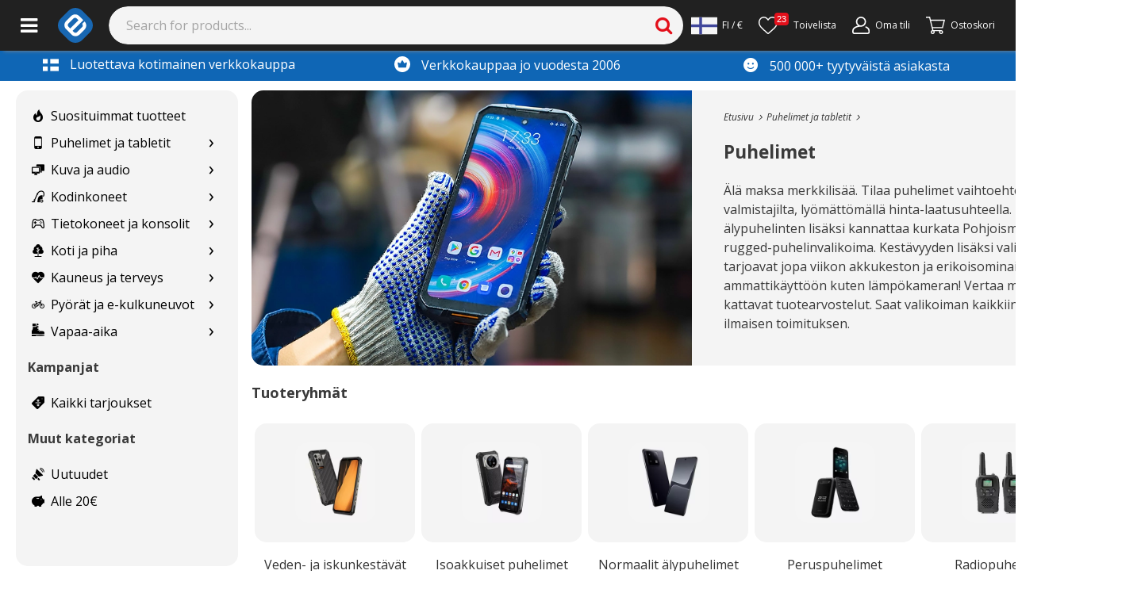

--- FILE ---
content_type: text/html; charset=utf-8
request_url: https://www.e-ville.com/fi/3045971-puhelimet
body_size: 46692
content:
<!doctype html><html lang="fi"><head><base href="https://www.e-ville.com"/><meta charset="utf-8"/><link rel="shortcut icon" href="/static/favicon.ico"/><meta name="viewport" content="width=device-width,initial-scale=1"/><meta property="fb:app_id" content="158661687668682"/><meta property="fb:admins" content="838624748"/><meta property="og:site_name" content="e-ville.com"/><meta property="og:type" content="website"/><meta property="og:url" content="https://www.e-ville.com/fi/3045971-puhelimet"/><link rel="canonical" href="https://www.e-ville.com/fi/3045971-puhelimet"/><meta name="keywords" content="Älypuhelimet helposti ja edullisesti  | e-ville.com"/><meta name="description" content="Älypuhelimet netistä edullisesti. Vertaile ja löydä omasi kattavasta valikoimasta muun muassa puhelimet isolla näytöllä tai pitkällä akkukestolla."/><meta property="og:title" content="Älypuhelimet helposti ja edullisesti  | e-ville.com"/><meta property="og:description" content="Älypuhelimet netistä edullisesti. Vertaile ja löydä omasi kattavasta valikoimasta muun muassa puhelimet isolla näytöllä tai pitkällä akkukestolla."/><meta name="facebook-domain-verification" content="4dvv1opjxy7ix8k9emjtuybnxn1inw"/><link rel="stylesheet" href="/static/css/5.77ec50a5.chunk.css"><link rel="alternate" href="https://www.e-ville.com/fi/3045971-puhelimet" hreflang="fi" type="text/html"/><link rel="alternate" href="https://www.e-ville.com/da/3045971-puhelimet" hreflang="da" type="text/html"/><link rel="alternate" href="https://www.e-ville.com/sv/3045971-puhelimet" hreflang="sv" type="text/html"/><meta name="theme-color" content="#000000"/><link rel="preconnect" href="https://cdn.jsdelivr.net" crossorigin="anonymous"/><link rel="dns-prefetch" href="//fonts.googleapis.com" crossorigin="anonymous"/><link rel="dns-prefetch" href="//www.google-analytics.com" crossorigin="anonymous"/><link rel="dns-prefetch" href="//www.googletagmanager.com" crossorigin="anonymous"/><link rel="dns-prefetch" href="//ssl.gstatic.com" crossorigin="anonymous"/><link rel="dns-prefetch" href="//static.klaviyo.com" crossorigin="anonymous"/><link rel="dns-prefetch" href="https://connect.facebook.net" crossorigin="anonymous"/><link rel="dns-prefetch" href="//www.googleoptimize.com" crossorigin="anonymous"/><link rel="dns-prefetch" href="//apis.google.com" crossorigin="anonymous"/><link rel="dns-prefetch" href="//www.googleadservices.com" crossorigin="anonymous"/><script async src="https://www.googleoptimize.com/optimize.js?id=OPT-N6K3H3V"></script><link href="/static/css/bootstrap.css" rel="stylesheet" crossorigin="anonymous" media="print" onload='this.media="all"'/><script async src="https://cdn.jsdelivr.net/npm/bootstrap@5.1.3/dist/js/bootstrap.bundle.min.js" integrity="sha384-ka7Sk0Gln4gmtz2MlQnikT1wXgYsOg+OMhuP+IlRH9sENBO0LRn5q+8nbTov4+1p" crossorigin="anonymous"></script><link rel="stylesheet" href="https://fonts.googleapis.com/css2?family=Open+Sans:ital,wght@0,300;0,400;0,600;0,700;0,800;1,300;1,400;1,600;1,700;1,800&display=swap" media="print" onload='this.media="all"'/><link rel="stylesheet" href="/static/css/font-awesome.css?t=20230308-2" media="print" onload='this.media="all"'/><link rel="preload" href="/static/font/fontawesome-webfont.woff2?v=4.4.0" as="font" type="font/woff2" crossorigin/><link rel="stylesheet" href="/static/css/solid.css?t=20220531" media="print" onload='this.media="all"'/><link rel="stylesheet" href="/static/css/flaticon.css?t=20201007" media="print" onload='this.media="all"'/><link rel="stylesheet" href="/static/css/flaticon2.css?t=20210114" media="print" onload='this.media="all"'/><link rel="stylesheet" href="/static/css/flaticon3.css?t=20220407" media="print" onload='this.media="all"'/><script>function gtag(){dataLayer.push(arguments)}window.dataLayer=window.dataLayer||[],gtag("js",new Date),gtag("consent","default",{ad_storage:"denied",ad_user_data:"denied",ad_personalization:"denied",analytics_storage:"denied"}),gtag("config","AW-967009131",{send_page_view:!1})</script><script>!function(e,t,a,n,g){e[n]=e[n]||[],e[n].push({"gtm.start":(new Date).getTime(),event:"gtm.js"});var m=t.getElementsByTagName(a)[0],r=t.createElement(a);r.async=!0,r.src="https://www.googletagmanager.com/gtm.js?id=GTM-NVHBT4W",m.parentNode.insertBefore(r,m)}(window,document,"script","dataLayer")</script><title>Älypuhelimet helposti ja edullisesti  | e-ville.com</title><link rel="preload" href="/static/css/main-06837ae4.97ff1063.chunk.css" as="style"><link rel="preload" href="/static/js/main-d0ae3f07.a33d939c.chunk.js" as="script"><link rel="preload" href="/static/js/main-06837ae4.b127efcd.chunk.js" as="script"><script>window.__INITIAL_STATE__={"headerBar":{"logo":"\u002Fimg\u002Fe-ville_blue_logo.png","big_logo":"\u002Fimg\u002Fe-ville_blue_logo_big.png","banners":[],"facebookSubscribers":"49k","newsletterSubscribers":"161k","top_notification":undefined,"top_notification_cnf":undefined,"top_notification_visible":false},"pageData":{"success":true,"messages":"","products":{"catalog":false,"collections":[{"campaign_product":false,"id_product":"991471","id_manufacturer":"231","id_category_default":"3148","id_color_default":"0","on_sale":false,"price":"1 931,99 €","reduction_price":"0.00","reduction_percent":"0","offerlink":"0","specialcountdown_from":"0000-00-00 00:00:00","specialcountdown_to":"0000-00-00 00:00:00","freight_types":"1","quantity_discount":"0","hidden":"0","finnish_warehouse":"1","big_item":"0","disable_automated_pricing":"0","exclude_outlet":"0","use_alt_description":"0","all_id_product_attributes":null,"id_product_attribute":0,"attribute_price":"0.000000","description_short":"iPhone 17 Pro Max. Kai...","link_rewrite":"apple-iphone-17-pro-max-512-gt-puhelin-mustansininen","meta_description":"Tilaa helposti Apple iPhone 17 Pro Max 512 Gt puhelin, mustansininen nopealla toimituksella. Nauti kätevästä ja luotettavasta verkko-ostoksesta ja saat erinomaista laatua edulliseen hintaan.","line_name":"Apple iPhone 17 Pro Max 512 Gt puhelin, mustansininen","name":"Apple iPhone 17 Pro Max 512 Gt puhelin, mustansininen","link_rewrite_category":"alypuhelimet","id_image":"991471-843296","legend":"Apple iPhone 17 Pro Max 512 Gt puhelin, mustansininen","manufacturer_name":"Apple","in_wishlist":null,"new":"0","orderprice":1931.99,"orderprice_member":1931.99,"discount_amount":"0","discount_amount_member":"0","discount_percent":"0","price_modification":"0","reduction_modification":"0","product_video":null,"availability":{"unique_id":"991471-0","best_sales_mode":7,"arrives_on":false,"arrives_latest_on":false,"qty":1000,"id_internal_shipment":false,"based_on_average_lead_time":false,"is_status":"1","available_text":"lähetettävissä","delivery_dates":"Perillä perjantai - tiistai","color":"#38843f","id_range":1,"days_min":1,"days_max":3,"best_sales_mode_original":5},"category":"3148-alypuhelimet","link":"https:\u002F\u002Fwww.e-ville.com\u002Ffi\u002F3148-alypuhelimet\u002F991471-apple-iphone-17-pro-max-512-gt-puhelin-mustansininen.html","price_without_reduction":"1 931,99 €","attachments":[],"stars":0,"overall_grade":"0.0","reviews":0,"stars_width":0,"reduction_amount":0,"prodCats":["3148","3047339"],"selling_points":["6,9 tuuman Super Retina XDR ‑näyttö","48 Mpix Pro Fusion ‑kamera­järjestelmä","Applen A19 Pro -siru"],"possible_to_compare":false,"finnish":1,"show_stilltime":false,"special_countdown":false},{"campaign_product":false,"id_product":"991784","id_manufacturer":"231","id_category_default":"3148","id_color_default":"0","on_sale":false,"price":"1 767,99 €","reduction_price":"0.00","reduction_percent":"0","offerlink":"0","specialcountdown_from":"0000-00-00 00:00:00","specialcountdown_to":"0000-00-00 00:00:00","freight_types":"1","quantity_discount":"0","hidden":"0","finnish_warehouse":"1","big_item":"0","disable_automated_pricing":"0","exclude_outlet":"0","use_alt_description":"0","all_id_product_attributes":null,"id_product_attribute":0,"attribute_price":"0.000000","description_short":"iPhone 17 Pro. Kaikkie...","link_rewrite":"apple-iphone-17-pro-512-gt-puhelin-kosminen-oranssi","meta_description":"Tilaa helposti Apple iPhone 17 Pro 512 Gt puhelin, kosminen oranssi nopealla toimituksella. Nauti kätevästä ja luotettavasta verkko-ostoksesta ja saat erinomaista laatua edulliseen hintaan.","line_name":"Apple iPhone 17 Pro 512 Gt puhelin, kosminen oranssi","name":"Apple iPhone 17 Pro 512 Gt puhelin, kosminen oranssi","link_rewrite_category":"alypuhelimet","id_image":"991784-844649","legend":"Apple iPhone 17 Pro 512 Gt puhelin, kosminen oranssi","manufacturer_name":"Apple","in_wishlist":null,"new":"0","orderprice":1767.99,"orderprice_member":1767.99,"discount_amount":"0","discount_amount_member":"0","discount_percent":"0","price_modification":"0","reduction_modification":"0","product_video":null,"availability":{"unique_id":"991784-0","best_sales_mode":7,"arrives_on":false,"arrives_latest_on":false,"qty":1000,"id_internal_shipment":false,"based_on_average_lead_time":false,"is_status":"1","available_text":"lähetettävissä","delivery_dates":"Perillä perjantai - tiistai","color":"#38843f","id_range":1,"days_min":1,"days_max":3,"best_sales_mode_original":5},"category":"3148-alypuhelimet","link":"https:\u002F\u002Fwww.e-ville.com\u002Ffi\u002F3148-alypuhelimet\u002F991784-apple-iphone-17-pro-512-gt-puhelin-kosminen-oranssi.html","price_without_reduction":"1 767,99 €","attachments":[],"stars":0,"overall_grade":"0.0","reviews":0,"stars_width":0,"reduction_amount":0,"prodCats":["3148","3047339"],"selling_points":["6,3 tuuman Super Retina XDR ‑näyttö","48 Mpix Pro Fusion ‑kamera­järjestelmä","Applen A19 Pro -siru"],"possible_to_compare":false,"finnish":1,"show_stilltime":false,"alt_path":"\u002F\u002Fe-ville.com\u002F","special_countdown":false},{"campaign_product":false,"id_product":"991766","id_manufacturer":"231","id_category_default":"3148","id_color_default":"0","on_sale":false,"price":"1 768,99 €","reduction_price":"0.00","reduction_percent":"0","offerlink":"0","specialcountdown_from":"0000-00-00 00:00:00","specialcountdown_to":"0000-00-00 00:00:00","freight_types":"1","quantity_discount":"0","hidden":"0","finnish_warehouse":"1","big_item":"0","disable_automated_pricing":"0","exclude_outlet":"0","use_alt_description":"0","all_id_product_attributes":null,"id_product_attribute":0,"attribute_price":"0.000000","description_short":"","link_rewrite":"apple-iphone-17-pro-512-gt-puhelin-mustansininen","meta_description":"Tilaa helposti Apple iPhone 17 Pro 512 Gt puhelin, mustansininen nopealla toimituksella. Nauti kätevästä ja luotettavasta verkko-ostoksesta ja saat erinomaista laatua edulliseen hintaan.","line_name":"Apple iPhone 17 Pro 512 Gt puhelin, mustansininen","name":"Apple iPhone 17 Pro 512 Gt puhelin, mustansininen","link_rewrite_category":"alypuhelimet","id_image":"991766-844510","legend":"Apple iPhone 17 Pro 512 Gt puhelin, mustansininen","manufacturer_name":"Apple","in_wishlist":null,"new":"0","orderprice":1768.99,"orderprice_member":1768.99,"discount_amount":"0","discount_amount_member":"0","discount_percent":"0","price_modification":"0","reduction_modification":"0","product_video":null,"availability":{"unique_id":"991766-0","best_sales_mode":7,"arrives_on":false,"arrives_latest_on":false,"qty":1000,"id_internal_shipment":false,"based_on_average_lead_time":false,"is_status":"1","available_text":"lähetettävissä","delivery_dates":"Perillä perjantai - tiistai","color":"#38843f","id_range":1,"days_min":1,"days_max":3,"best_sales_mode_original":5},"category":"3148-alypuhelimet","link":"https:\u002F\u002Fwww.e-ville.com\u002Ffi\u002F3148-alypuhelimet\u002F991766-apple-iphone-17-pro-512-gt-puhelin-mustansininen.html","price_without_reduction":"1 768,99 €","attachments":[],"stars":0,"overall_grade":"0.0","reviews":0,"stars_width":0,"reduction_amount":0,"prodCats":["3148","3047339"],"selling_points":["6,3 tuuman Super Retina XDR ‑näyttö","48 Mpix Pro Fusion ‑kamera­järjestelmä","Applen A19 Pro -siru"],"possible_to_compare":false,"finnish":1,"show_stilltime":false,"alt_path":"\u002F\u002Fe-ville.com\u002F","special_countdown":false},{"campaign_product":false,"id_product":"968529","id_manufacturer":"489","id_category_default":"3148","id_color_default":"0","on_sale":false,"price":"1 689,99 €","reduction_price":"0.00","reduction_percent":"0","offerlink":"0","specialcountdown_from":"0000-00-00 00:00:00","specialcountdown_to":"0000-00-00 00:00:00","freight_types":"1","quantity_discount":"0","hidden":"0","finnish_warehouse":"1","big_item":"0","disable_automated_pricing":"0","exclude_outlet":"0","use_alt_description":"0","all_id_product_attributes":null,"id_product_attribute":0,"attribute_price":"0.000000","description_short":"","link_rewrite":"samsung-galaxy-s25-ultra-5g-enterprise-edition-puhelin-256-12-gt-titanium-black","meta_description":"Tilaa helposti Samsung Galaxy S25 Ultra 5G Enterprise Edition puhelin, 256\u002F12 Gt, Titanium Black nopealla toimituksella. Nauti kätevästä ja luotettavasta verkko-ostoksesta ja saat erinomaista laatua edulliseen hintaan.","line_name":"Samsung Galaxy S25 Ultra 5G Enterprise Edition puhelin, 256\u002F12 Gt, Titanium Black","name":"Samsung Galaxy S25 Ultra 5G Enterprise Edition puhelin, 256\u002F12 Gt, Titanium Black","link_rewrite_category":"alypuhelimet","id_image":"968529-749400","legend":"Samsung Galaxy S25 Ultra 5G Enterprise Edition puhelin, 256\u002F12 Gt, Titanium Black","manufacturer_name":"Samsung","in_wishlist":null,"new":"0","orderprice":1689.99,"orderprice_member":1689.99,"discount_amount":"0","discount_amount_member":"0","discount_percent":"0","price_modification":"0","reduction_modification":"0","product_video":null,"availability":{"unique_id":"968529-0","best_sales_mode":7,"arrives_on":false,"arrives_latest_on":false,"qty":1000,"id_internal_shipment":false,"based_on_average_lead_time":false,"is_status":"1","available_text":"lähetettävissä","delivery_dates":"Perillä perjantai - tiistai","color":"#38843f","id_range":1,"days_min":1,"days_max":3,"best_sales_mode_original":5},"category":"3148-alypuhelimet","link":"https:\u002F\u002Fwww.e-ville.com\u002Ffi\u002F3148-alypuhelimet\u002F968529-samsung-galaxy-s25-ultra-5g-enterprise-edition-puhelin-256-12-gt-titanium-black.html","price_without_reduction":"1 689,99 €","attachments":[],"stars":0,"overall_grade":"0.0","reviews":0,"stars_width":0,"reduction_amount":0,"prodCats":["3148","3046879"],"selling_points":["6,9\" QHD+ näyttö, 120 Hz","200 MP pääkamera + OIS","12 MP selfie"],"possible_to_compare":false,"finnish":1,"show_stilltime":false,"alt_path":"\u002F\u002Fe-ville.com\u002F","special_countdown":false},{"campaign_product":false,"id_product":"991769","id_manufacturer":"231","id_category_default":"3148","id_color_default":"0","on_sale":false,"price":"1 657,99 €","reduction_price":"0.00","reduction_percent":"0","offerlink":"0","specialcountdown_from":"0000-00-00 00:00:00","specialcountdown_to":"0000-00-00 00:00:00","freight_types":"1","quantity_discount":"0","hidden":"0","finnish_warehouse":"1","big_item":"0","disable_automated_pricing":"0","exclude_outlet":"0","use_alt_description":"0","all_id_product_attributes":null,"id_product_attribute":0,"attribute_price":"0.000000","description_short":"iPhone Air. Kaikkien a...","link_rewrite":"apple-iphone-air-512-gt-puhelin-vaalea-kulta","meta_description":"Tilaa helposti Apple iPhone Air 512 Gt puhelin, vaalea kulta nopealla toimituksella. Nauti kätevästä ja luotettavasta verkko-ostoksesta ja saat erinomaista laatua edulliseen hintaan.","line_name":"Apple iPhone Air 512 Gt puhelin, vaalea kulta","name":"Apple iPhone Air 512 Gt puhelin, vaalea kulta","link_rewrite_category":"alypuhelimet","id_image":"991769-844527","legend":"Apple iPhone Air 512 Gt puhelin, vaalea kulta","manufacturer_name":"Apple","in_wishlist":null,"new":"0","orderprice":1657.99,"orderprice_member":1657.99,"discount_amount":"0","discount_amount_member":"0","discount_percent":"0","price_modification":"0","reduction_modification":"0","product_video":null,"availability":{"unique_id":"991769-0","best_sales_mode":7,"arrives_on":false,"arrives_latest_on":false,"qty":1000,"id_internal_shipment":false,"based_on_average_lead_time":false,"is_status":"1","available_text":"lähetettävissä","delivery_dates":"Perillä perjantai - tiistai","color":"#38843f","id_range":1,"days_min":1,"days_max":3,"best_sales_mode_original":5},"category":"3148-alypuhelimet","link":"https:\u002F\u002Fwww.e-ville.com\u002Ffi\u002F3148-alypuhelimet\u002F991769-apple-iphone-air-512-gt-puhelin-vaalea-kulta.html","price_without_reduction":"1 657,99 €","attachments":[],"stars":0,"overall_grade":"0.0","reviews":0,"stars_width":0,"reduction_amount":0,"prodCats":["3148","3047339"],"selling_points":["6,5 tuuman Super Retina XDR ‑näyttö","48 Mpix Fusion ‑kamera­järjestelmä","Applen A19 Pro -siru"],"possible_to_compare":false,"finnish":1,"show_stilltime":false,"special_countdown":false},{"campaign_product":false,"id_product":"991758","id_manufacturer":"231","id_category_default":"3148","id_color_default":"0","on_sale":false,"price":"1 657,99 €","reduction_price":"0.00","reduction_percent":"0","offerlink":"0","specialcountdown_from":"0000-00-00 00:00:00","specialcountdown_to":"0000-00-00 00:00:00","freight_types":"1","quantity_discount":"0","hidden":"0","finnish_warehouse":"1","big_item":"0","disable_automated_pricing":"0","exclude_outlet":"0","use_alt_description":"0","all_id_product_attributes":null,"id_product_attribute":0,"attribute_price":"0.000000","description_short":"iPhone Air. Kaikkien a...","link_rewrite":"apple-iphone-air-512-gt-puhelin-tahtimusta","meta_description":"Tilaa helposti Apple iPhone Air 512 Gt puhelin, tähtimusta nopealla toimituksella. Nauti kätevästä ja luotettavasta verkko-ostoksesta ja saat erinomaista laatua edulliseen hintaan.","line_name":"Apple iPhone Air 512 Gt puhelin, tähtimusta","name":"Apple iPhone Air 512 Gt puhelin, tähtimusta","link_rewrite_category":"alypuhelimet","id_image":"991758-844451","legend":"Apple iPhone Air 512 Gt puhelin, tähtimusta","manufacturer_name":"Apple","in_wishlist":null,"new":"0","orderprice":1657.99,"orderprice_member":1657.99,"discount_amount":"0","discount_amount_member":"0","discount_percent":"0","price_modification":"0","reduction_modification":"0","product_video":null,"availability":{"unique_id":"991758-0","best_sales_mode":7,"arrives_on":false,"arrives_latest_on":false,"qty":1000,"id_internal_shipment":false,"based_on_average_lead_time":false,"is_status":"1","available_text":"lähetettävissä","delivery_dates":"Perillä perjantai - tiistai","color":"#38843f","id_range":1,"days_min":1,"days_max":3,"best_sales_mode_original":5},"category":"3148-alypuhelimet","link":"https:\u002F\u002Fwww.e-ville.com\u002Ffi\u002F3148-alypuhelimet\u002F991758-apple-iphone-air-512-gt-puhelin-tahtimusta.html","price_without_reduction":"1 657,99 €","attachments":[],"stars":0,"overall_grade":"0.0","reviews":0,"stars_width":0,"reduction_amount":0,"prodCats":["3148","3047339"],"selling_points":["6,5 tuuman Super Retina XDR ‑näyttö","48 Mpix Fusion ‑kamera­järjestelmä","Applen A19 Pro -siru"],"possible_to_compare":false,"finnish":1,"show_stilltime":false,"alt_path":"\u002F\u002Fe-ville.com\u002F","special_countdown":false},{"campaign_product":false,"id_product":"991761","id_manufacturer":"231","id_category_default":"3148","id_color_default":"0","on_sale":false,"price":"1 657,99 €","reduction_price":"0.00","reduction_percent":"0","offerlink":"0","specialcountdown_from":"0000-00-00 00:00:00","specialcountdown_to":"0000-00-00 00:00:00","freight_types":"1","quantity_discount":"0","hidden":"0","finnish_warehouse":"1","big_item":"0","disable_automated_pricing":"0","exclude_outlet":"0","use_alt_description":"0","all_id_product_attributes":null,"id_product_attribute":0,"attribute_price":"0.000000","description_short":"iPhone Air. Kaikkien a...","link_rewrite":"apple-iphone-air-512-gt-puhelin-taivaansininen","meta_description":"Tilaa helposti Apple iPhone Air 512 Gt puhelin, taivaansininen nopealla toimituksella. Nauti kätevästä ja luotettavasta verkko-ostoksesta ja saat erinomaista laatua edulliseen hintaan.","line_name":"Apple iPhone Air 512 Gt puhelin, taivaansininen","name":"Apple iPhone Air 512 Gt puhelin, taivaansininen","link_rewrite_category":"alypuhelimet","id_image":"991761-844474","legend":"Apple iPhone Air 512 Gt puhelin, taivaansininen","manufacturer_name":"Apple","in_wishlist":null,"new":"0","orderprice":1657.99,"orderprice_member":1657.99,"discount_amount":"0","discount_amount_member":"0","discount_percent":"0","price_modification":"0","reduction_modification":"0","product_video":null,"availability":{"unique_id":"991761-0","best_sales_mode":7,"arrives_on":false,"arrives_latest_on":false,"qty":1000,"id_internal_shipment":false,"based_on_average_lead_time":false,"is_status":"1","available_text":"lähetettävissä","delivery_dates":"Perillä perjantai - tiistai","color":"#38843f","id_range":1,"days_min":1,"days_max":3,"best_sales_mode_original":5},"category":"3148-alypuhelimet","link":"https:\u002F\u002Fwww.e-ville.com\u002Ffi\u002F3148-alypuhelimet\u002F991761-apple-iphone-air-512-gt-puhelin-taivaansininen.html","price_without_reduction":"1 657,99 €","attachments":[],"stars":0,"overall_grade":"0.0","reviews":0,"stars_width":0,"reduction_amount":0,"prodCats":["3148","3047339"],"selling_points":["6,5 tuuman Super Retina XDR ‑näyttö","48 Mpix Fusion ‑kamera­järjestelmä","Applen A19 Pro -siru"],"possible_to_compare":false,"finnish":1,"show_stilltime":false,"alt_path":"\u002F\u002Fe-ville.com\u002F","special_countdown":false},{"campaign_product":false,"id_product":"991778","id_manufacturer":"231","id_category_default":"3148","id_color_default":"0","on_sale":false,"price":"1 494,99 €","reduction_price":"0.00","reduction_percent":"0","offerlink":"0","specialcountdown_from":"0000-00-00 00:00:00","specialcountdown_to":"0000-00-00 00:00:00","freight_types":"1","quantity_discount":"0","hidden":"0","finnish_warehouse":"1","big_item":"0","disable_automated_pricing":"0","exclude_outlet":"0","use_alt_description":"0","all_id_product_attributes":null,"id_product_attribute":0,"attribute_price":"0.000000","description_short":"iPhone 17 Pro. Kaikkie...","link_rewrite":"apple-iphone-17-pro-256-gt-puhelin-hopea","meta_description":"Tilaa helposti Apple iPhone 17 Pro 256 Gt puhelin, hopea nopealla toimituksella. Nauti kätevästä ja luotettavasta verkko-ostoksesta ja saat erinomaista laatua edulliseen hintaan.","line_name":"Apple iPhone 17 Pro 256 Gt puhelin, hopea","name":"Apple iPhone 17 Pro 256 Gt puhelin, hopea","link_rewrite_category":"alypuhelimet","id_image":"991778-844613","legend":"Apple iPhone 17 Pro 256 Gt puhelin, hopea","manufacturer_name":"Apple","in_wishlist":null,"new":"0","orderprice":1494.99,"orderprice_member":1494.99,"discount_amount":"0","discount_amount_member":"0","discount_percent":"0","price_modification":"0","reduction_modification":"0","product_video":null,"availability":{"unique_id":"991778-0","best_sales_mode":7,"arrives_on":false,"arrives_latest_on":false,"qty":1000,"id_internal_shipment":false,"based_on_average_lead_time":false,"is_status":"1","available_text":"lähetettävissä","delivery_dates":"Perillä perjantai - tiistai","color":"#38843f","id_range":1,"days_min":1,"days_max":3,"best_sales_mode_original":5},"category":"3148-alypuhelimet","link":"https:\u002F\u002Fwww.e-ville.com\u002Ffi\u002F3148-alypuhelimet\u002F991778-apple-iphone-17-pro-256-gt-puhelin-hopea.html","price_without_reduction":"1 494,99 €","attachments":[],"stars":0,"overall_grade":"0.0","reviews":0,"stars_width":0,"reduction_amount":0,"prodCats":["3148","3047339"],"selling_points":["6,3 tuuman Super Retina XDR ‑näyttö","48 Mpix Pro Fusion ‑kamera­järjestelmä","Applen A19 Pro -siru"],"possible_to_compare":false,"finnish":1,"show_stilltime":false,"alt_path":"\u002F\u002Fe-ville.com\u002F","special_countdown":false},{"campaign_product":false,"id_product":"993485","id_manufacturer":"499","id_category_default":"3148","id_color_default":"0","on_sale":false,"price":"1 492,99 €","reduction_price":"0.00","reduction_percent":"0","offerlink":"0","specialcountdown_from":"0000-00-00 00:00:00","specialcountdown_to":"0000-00-00 00:00:00","freight_types":"1","quantity_discount":"0","hidden":"0","finnish_warehouse":"1","big_item":"0","disable_automated_pricing":"0","exclude_outlet":"0","use_alt_description":"0","all_id_product_attributes":null,"id_product_attribute":0,"attribute_price":"0.000000","description_short":"","link_rewrite":"google-pixel-10-pro-xl-5g-puhelin-256-16-gt-moonstone","meta_description":"Tilaa helposti Google Pixel 10 Pro XL 5G puhelin, 256\u002F16 Gt, Moonstone nopealla toimituksella. Nauti kätevästä ja luotettavasta verkko-ostoksesta ja saat erinomaista laatua edulliseen hintaan.","line_name":"Google Pixel 10 Pro XL 5G puhelin, 256\u002F16 Gt, Moonstone","name":"Google Pixel 10 Pro XL 5G puhelin, 256\u002F16 Gt, Moonstone","link_rewrite_category":"alypuhelimet","id_image":"993485-852902","legend":"Google Pixel 10 Pro XL 5G puhelin, 256\u002F16 Gt, Moonstone","manufacturer_name":"Google","in_wishlist":null,"new":"0","orderprice":1492.99,"orderprice_member":1492.99,"discount_amount":"0","discount_amount_member":"0","discount_percent":"0","price_modification":"0","reduction_modification":"0","product_video":null,"availability":{"unique_id":"993485-0","best_sales_mode":7,"arrives_on":false,"arrives_latest_on":false,"qty":1000,"id_internal_shipment":false,"based_on_average_lead_time":false,"is_status":"1","available_text":"lähetettävissä","delivery_dates":"Perillä perjantai - tiistai","color":"#38843f","id_range":1,"days_min":1,"days_max":3,"best_sales_mode_original":5},"category":"3148-alypuhelimet","link":"https:\u002F\u002Fwww.e-ville.com\u002Ffi\u002F3148-alypuhelimet\u002F993485-google-pixel-10-pro-xl-5g-puhelin-256-16-gt-moonstone.html","price_without_reduction":"1 492,99 €","attachments":[],"stars":0,"overall_grade":"0.0","reviews":0,"stars_width":0,"reduction_amount":0,"prodCats":["3148","3047342"],"selling_points":["6,8 tuuman Actua -näyttö, 120 Hz","48 Mpx:n Quad PD -laajakulmakamera, OIS","Yli 24 tunnin akku"],"possible_to_compare":false,"finnish":1,"show_stilltime":false,"alt_path":"\u002F\u002Fe-ville.com\u002F","special_countdown":false},{"campaign_product":false,"id_product":"991750","id_manufacturer":"231","id_category_default":"3148","id_color_default":"0","on_sale":false,"price":"1 383,99 €","reduction_price":"0.00","reduction_percent":"0","offerlink":"0","specialcountdown_from":"0000-00-00 00:00:00","specialcountdown_to":"0000-00-00 00:00:00","freight_types":"1","quantity_discount":"0","hidden":"0","finnish_warehouse":"1","big_item":"0","disable_automated_pricing":"0","exclude_outlet":"0","use_alt_description":"0","all_id_product_attributes":null,"id_product_attribute":0,"attribute_price":"0.000000","description_short":"iPhone Air. Kaikkien a...","link_rewrite":"apple-iphone-air-256-gt-puhelin-vaalea-kulta","meta_description":"Tilaa helposti Apple iPhone Air 256 Gt puhelin, vaalea kulta nopealla toimituksella. Nauti kätevästä ja luotettavasta verkko-ostoksesta ja saat erinomaista laatua edulliseen hintaan.","line_name":"Apple iPhone Air 256 Gt puhelin, vaalea kulta","name":"Apple iPhone Air 256 Gt puhelin, vaalea kulta","link_rewrite_category":"alypuhelimet","id_image":"991750-844399","legend":"Apple iPhone Air 256 Gt puhelin, vaalea kulta","manufacturer_name":"Apple","in_wishlist":null,"new":"0","orderprice":1383.99,"orderprice_member":1383.99,"discount_amount":"0","discount_amount_member":"0","discount_percent":"0","price_modification":"0","reduction_modification":"0","product_video":null,"availability":{"unique_id":"991750-0","best_sales_mode":7,"arrives_on":false,"arrives_latest_on":false,"qty":1000,"id_internal_shipment":false,"based_on_average_lead_time":false,"is_status":"1","available_text":"lähetettävissä","delivery_dates":"Perillä perjantai - tiistai","color":"#38843f","id_range":1,"days_min":1,"days_max":3,"best_sales_mode_original":5},"category":"3148-alypuhelimet","link":"https:\u002F\u002Fwww.e-ville.com\u002Ffi\u002F3148-alypuhelimet\u002F991750-apple-iphone-air-256-gt-puhelin-vaalea-kulta.html","price_without_reduction":"1 383,99 €","attachments":[],"stars":0,"overall_grade":"0.0","reviews":0,"stars_width":0,"reduction_amount":0,"prodCats":["3148","3047339"],"selling_points":["6,5 tuuman Super Retina XDR ‑näyttö","48 Mpix Fusion ‑kamera­järjestelmä","Applen A19 Pro -siru"],"possible_to_compare":false,"finnish":1,"show_stilltime":false,"special_countdown":false},{"campaign_product":false,"id_product":"991749","id_manufacturer":"231","id_category_default":"3148","id_color_default":"0","on_sale":false,"price":"1 383,99 €","reduction_price":"0.00","reduction_percent":"0","offerlink":"0","specialcountdown_from":"0000-00-00 00:00:00","specialcountdown_to":"0000-00-00 00:00:00","freight_types":"1","quantity_discount":"0","hidden":"0","finnish_warehouse":"1","big_item":"0","disable_automated_pricing":"0","exclude_outlet":"0","use_alt_description":"0","all_id_product_attributes":null,"id_product_attribute":0,"attribute_price":"0.000000","description_short":"iPhone Air. Kaikkien a...","link_rewrite":"apple-iphone-air-256-gt-puhelin-taivaansininen","meta_description":"Tilaa helposti Apple iPhone Air 256 Gt puhelin, taivaansininen nopealla toimituksella. Nauti kätevästä ja luotettavasta verkko-ostoksesta ja saat erinomaista laatua edulliseen hintaan.","line_name":"Apple iPhone Air 256 Gt puhelin, taivaansininen","name":"Apple iPhone Air 256 Gt puhelin, taivaansininen","link_rewrite_category":"alypuhelimet","id_image":"991749-844388","legend":"Apple iPhone Air 256 Gt puhelin, taivaansininen","manufacturer_name":"Apple","in_wishlist":null,"new":"0","orderprice":1383.99,"orderprice_member":1383.99,"discount_amount":"0","discount_amount_member":"0","discount_percent":"0","price_modification":"0","reduction_modification":"0","product_video":null,"availability":{"unique_id":"991749-0","best_sales_mode":7,"arrives_on":false,"arrives_latest_on":false,"qty":1000,"id_internal_shipment":false,"based_on_average_lead_time":false,"is_status":"1","available_text":"lähetettävissä","delivery_dates":"Perillä perjantai - tiistai","color":"#38843f","id_range":1,"days_min":1,"days_max":3,"best_sales_mode_original":5},"category":"3148-alypuhelimet","link":"https:\u002F\u002Fwww.e-ville.com\u002Ffi\u002F3148-alypuhelimet\u002F991749-apple-iphone-air-256-gt-puhelin-taivaansininen.html","price_without_reduction":"1 383,99 €","attachments":[],"stars":0,"overall_grade":"0.0","reviews":0,"stars_width":0,"reduction_amount":0,"prodCats":["3148","3047339"],"selling_points":["6,5 tuuman Super Retina XDR ‑näyttö","48 Mpix Fusion ‑kamera­järjestelmä","Applen A19 Pro -siru"],"possible_to_compare":false,"finnish":1,"show_stilltime":false,"alt_path":"\u002F\u002Fe-ville.com\u002F","special_countdown":false},{"campaign_product":false,"id_product":"991775","id_manufacturer":"231","id_category_default":"3148","id_color_default":"0","on_sale":false,"price":"1 495,99 €","reduction_price":"0.00","reduction_percent":"0","offerlink":"0","specialcountdown_from":"0000-00-00 00:00:00","specialcountdown_to":"0000-00-00 00:00:00","freight_types":"1","quantity_discount":"0","hidden":"0","finnish_warehouse":"1","big_item":"0","disable_automated_pricing":"0","exclude_outlet":"0","use_alt_description":"0","all_id_product_attributes":null,"id_product_attribute":0,"attribute_price":"0.000000","description_short":"iPhone 17 Pro. Kaikkie...","link_rewrite":"apple-iphone-17-pro-256-gt-puhelin-mustansininen","meta_description":"Tilaa helposti Apple iPhone 17 Pro 256 Gt puhelin, mustansininen nopealla toimituksella. Nauti kätevästä ja luotettavasta verkko-ostoksesta ja saat erinomaista laatua edulliseen hintaan.","line_name":"Apple iPhone 17 Pro 256 Gt puhelin, mustansininen","name":"Apple iPhone 17 Pro 256 Gt puhelin, mustansininen","link_rewrite_category":"alypuhelimet","id_image":"991775-844587","legend":"Apple iPhone 17 Pro 256 Gt puhelin, mustansininen","manufacturer_name":"Apple","in_wishlist":null,"new":"0","orderprice":1495.99,"orderprice_member":1495.99,"discount_amount":"0","discount_amount_member":"0","discount_percent":"0","price_modification":"0","reduction_modification":"0","product_video":null,"availability":{"unique_id":"991775-0","best_sales_mode":7,"arrives_on":false,"arrives_latest_on":false,"qty":1000,"id_internal_shipment":false,"based_on_average_lead_time":false,"is_status":"1","available_text":"lähetettävissä","delivery_dates":"Perillä perjantai - tiistai","color":"#38843f","id_range":1,"days_min":1,"days_max":3,"best_sales_mode_original":5},"category":"3148-alypuhelimet","link":"https:\u002F\u002Fwww.e-ville.com\u002Ffi\u002F3148-alypuhelimet\u002F991775-apple-iphone-17-pro-256-gt-puhelin-mustansininen.html","price_without_reduction":"1 495,99 €","attachments":[],"stars":0,"overall_grade":"0.0","reviews":0,"stars_width":0,"reduction_amount":0,"prodCats":["3148","3047339"],"selling_points":["6,3 tuuman Super Retina XDR ‑näyttö","48 Mpix Pro Fusion ‑kamera­järjestelmä","Applen A19 Pro -siru"],"possible_to_compare":false,"finnish":1,"show_stilltime":false,"alt_path":"\u002F\u002Fe-ville.com\u002F","special_countdown":false},{"campaign_product":false,"id_product":"991774","id_manufacturer":"231","id_category_default":"3148","id_color_default":"0","on_sale":false,"price":"1 493,99 €","reduction_price":"0.00","reduction_percent":"0","offerlink":"0","specialcountdown_from":"0000-00-00 00:00:00","specialcountdown_to":"0000-00-00 00:00:00","freight_types":"1","quantity_discount":"0","hidden":"0","finnish_warehouse":"1","big_item":"0","disable_automated_pricing":"0","exclude_outlet":"0","use_alt_description":"0","all_id_product_attributes":null,"id_product_attribute":0,"attribute_price":"0.000000","description_short":"iPhone 17 Pro. Kaikkie...","link_rewrite":"apple-iphone-17-pro-256-gt-puhelin-kosminen-oranssi","meta_description":"Tilaa helposti Apple iPhone 17 Pro 256 Gt puhelin, kosminen oranssi nopealla toimituksella. Nauti kätevästä ja luotettavasta verkko-ostoksesta ja saat erinomaista laatua edulliseen hintaan.","line_name":"Apple iPhone 17 Pro 256 Gt puhelin, kosminen oranssi","name":"Apple iPhone 17 Pro 256 Gt puhelin, kosminen oranssi","link_rewrite_category":"alypuhelimet","id_image":"991774-844576","legend":"Apple iPhone 17 Pro 256 Gt puhelin, kosminen oranssi","manufacturer_name":"Apple","in_wishlist":null,"new":"0","orderprice":1493.99,"orderprice_member":1493.99,"discount_amount":"0","discount_amount_member":"0","discount_percent":"0","price_modification":"0","reduction_modification":"0","product_video":null,"availability":{"unique_id":"991774-0","best_sales_mode":7,"arrives_on":false,"arrives_latest_on":false,"qty":1000,"id_internal_shipment":false,"based_on_average_lead_time":false,"is_status":"1","available_text":"lähetettävissä","delivery_dates":"Perillä perjantai - tiistai","color":"#38843f","id_range":1,"days_min":1,"days_max":3,"best_sales_mode_original":5},"overall_grade":"5.0","reviews":"1","combined_ids":"1-991774","category":"3148-alypuhelimet","link":"https:\u002F\u002Fwww.e-ville.com\u002Ffi\u002F3148-alypuhelimet\u002F991774-apple-iphone-17-pro-256-gt-puhelin-kosminen-oranssi.html","price_without_reduction":"1 493,99 €","attachments":[],"stars":1,"stars_width":100,"reduction_amount":0,"prodCats":["3148","3046664","3047339"],"selling_points":["6,3 tuuman Super Retina XDR ‑näyttö","48 Mpix Pro Fusion ‑kamera­järjestelmä","Applen A19 Pro -siru"],"possible_to_compare":false,"finnish":1,"show_stilltime":false,"special_countdown":false},{"campaign_product":false,"id_product":"996034","id_manufacturer":"499","id_category_default":"3148","id_color_default":"0","on_sale":false,"price":"1 375,99 €","reduction_price":"0.00","reduction_percent":"0","offerlink":"0","specialcountdown_from":"0000-00-00 00:00:00","specialcountdown_to":"0000-00-00 00:00:00","freight_types":"1","quantity_discount":"0","hidden":"0","finnish_warehouse":"1","big_item":"0","disable_automated_pricing":"0","exclude_outlet":"0","use_alt_description":"0","all_id_product_attributes":null,"id_product_attribute":0,"attribute_price":"0.000000","description_short":"Google Pixel 10 Pro on...","link_rewrite":"google-pixel-10-pro-5g-puhelin-256-16-gt-moonstone","meta_description":"Tilaa helposti Google Pixel 10 Pro 5G puhelin, 256\u002F16 Gt, Moonstone nopealla toimituksella. Nauti kätevästä ja luotettavasta verkko-ostoksesta ja saat erinomaista laatua edulliseen hintaan.","line_name":"Google Pixel 10 Pro 5G puhelin, 256\u002F16 Gt, Moonstone","name":"Google Pixel 10 Pro 5G puhelin, 256\u002F16 Gt, Moonstone","link_rewrite_category":"alypuhelimet","id_image":"996034-868725","legend":"Google Pixel 10 Pro 5G puhelin, 256\u002F16 Gt, Moonstone","manufacturer_name":"Google","in_wishlist":null,"new":"0","orderprice":1375.99,"orderprice_member":1375.99,"discount_amount":"0","discount_amount_member":"0","discount_percent":"0","price_modification":"0","reduction_modification":"0","product_video":null,"availability":{"unique_id":"996034-0","best_sales_mode":7,"arrives_on":false,"arrives_latest_on":false,"qty":1000,"id_internal_shipment":false,"based_on_average_lead_time":false,"is_status":"1","available_text":"lähetettävissä","delivery_dates":"Perillä perjantai - tiistai","color":"#38843f","id_range":1,"days_min":1,"days_max":3,"best_sales_mode_original":5},"category":"3148-alypuhelimet","link":"https:\u002F\u002Fwww.e-ville.com\u002Ffi\u002F3148-alypuhelimet\u002F996034-google-pixel-10-pro-5g-puhelin-256-16-gt-moonstone.html","price_without_reduction":"1 375,99 €","attachments":[],"stars":0,"overall_grade":"0.0","reviews":0,"stars_width":0,"reduction_amount":0,"prodCats":["3148","3046650"],"selling_points":["6.3\" Super Actua näyttö, 120 Hz","48 Mpx:n Quad PD -laajakulmakamera, OIS","Yli 24 tunnin akku"],"possible_to_compare":false,"finnish":1,"show_stilltime":false,"alt_path":"\u002F\u002Fe-ville.com\u002F","special_countdown":false},{"campaign_product":false,"id_product":"993490","id_manufacturer":"499","id_category_default":"3148","id_color_default":"0","on_sale":false,"price":"1 375,99 €","reduction_price":"0.00","reduction_percent":"0","offerlink":"0","specialcountdown_from":"0000-00-00 00:00:00","specialcountdown_to":"0000-00-00 00:00:00","freight_types":"1","quantity_discount":"0","hidden":"0","finnish_warehouse":"1","big_item":"0","disable_automated_pricing":"0","exclude_outlet":"0","use_alt_description":"0","all_id_product_attributes":null,"id_product_attribute":0,"attribute_price":"0.000000","description_short":"","link_rewrite":"google-pixel-10-pro-5g-puhelin-256-16-gt-obsidian","meta_description":"Tilaa helposti Google Pixel 10 Pro 5G puhelin, 256\u002F16 Gt, Obsidian nopealla toimituksella. Nauti kätevästä ja luotettavasta verkko-ostoksesta ja saat erinomaista laatua edulliseen hintaan.","line_name":"Google Pixel 10 Pro 5G puhelin, 256\u002F16 Gt, Obsidian","name":"Google Pixel 10 Pro 5G puhelin, 256\u002F16 Gt, Obsidian","link_rewrite_category":"alypuhelimet","id_image":"993490-852947","legend":"Google Pixel 10 Pro 5G puhelin, 256\u002F16 Gt, Obsidian","manufacturer_name":"Google","in_wishlist":null,"new":"0","orderprice":1375.99,"orderprice_member":1375.99,"discount_amount":"0","discount_amount_member":"0","discount_percent":"0","price_modification":"0","reduction_modification":"0","product_video":null,"availability":{"unique_id":"993490-0","best_sales_mode":7,"arrives_on":false,"arrives_latest_on":false,"qty":1000,"id_internal_shipment":false,"based_on_average_lead_time":false,"is_status":"1","available_text":"lähetettävissä","delivery_dates":"Perillä perjantai - tiistai","color":"#38843f","id_range":1,"days_min":1,"days_max":3,"best_sales_mode_original":5},"category":"3148-alypuhelimet","link":"https:\u002F\u002Fwww.e-ville.com\u002Ffi\u002F3148-alypuhelimet\u002F993490-google-pixel-10-pro-5g-puhelin-256-16-gt-obsidian.html","price_without_reduction":"1 375,99 €","attachments":[],"stars":0,"overall_grade":"0.0","reviews":0,"stars_width":0,"reduction_amount":0,"prodCats":["3148","3047342"],"selling_points":["6.3\" Super Actua näyttö, 120 Hz","48 Mpx:n Quad PD -laajakulmakamera, OIS","Yli 24 tunnin akku"],"possible_to_compare":false,"finnish":1,"show_stilltime":false,"alt_path":"\u002F\u002Fe-ville.com\u002F","special_countdown":false},{"campaign_product":false,"id_product":"990720","id_manufacturer":"489","id_category_default":"3148","id_color_default":"0","on_sale":false,"price":"1 385,99 €","reduction_price":"0.00","reduction_percent":"0","offerlink":"0","specialcountdown_from":"0000-00-00 00:00:00","specialcountdown_to":"0000-00-00 00:00:00","freight_types":"1","quantity_discount":"0","hidden":"0","finnish_warehouse":"1","big_item":"0","disable_automated_pricing":"0","exclude_outlet":"0","use_alt_description":"0","all_id_product_attributes":null,"id_product_attribute":0,"attribute_price":"0.000000","description_short":"","link_rewrite":"samsung-galaxy-z-flip7-puhelin-256-12-gt-jetblack","meta_description":"Tilaa helposti Samsung Galaxy Z Flip7 puhelin, 256\u002F12 Gt, Jetblack nopealla toimituksella. Nauti kätevästä ja luotettavasta verkko-ostoksesta ja saat erinomaista laatua edulliseen hintaan.","line_name":"Samsung Galaxy Z Flip7 puhelin, 256\u002F12 Gt, Jetblack","name":"Samsung Galaxy Z Flip7 puhelin, 256\u002F12 Gt, Jetblack","link_rewrite_category":"alypuhelimet","id_image":"990720-837408","legend":"Samsung Galaxy Z Flip7 puhelin, 256\u002F12 Gt, Jetblack","manufacturer_name":"Samsung","in_wishlist":null,"new":"0","orderprice":1385.99,"orderprice_member":1385.99,"discount_amount":"0","discount_amount_member":"0","discount_percent":"0","price_modification":"0","reduction_modification":"0","product_video":null,"availability":{"unique_id":"990720-0","best_sales_mode":7,"arrives_on":false,"arrives_latest_on":false,"qty":1000,"id_internal_shipment":false,"based_on_average_lead_time":false,"is_status":"1","available_text":"lähetettävissä","delivery_dates":"Perillä perjantai - tiistai","color":"#38843f","id_range":1,"days_min":1,"days_max":3,"best_sales_mode_original":5},"category":"3148-alypuhelimet","link":"https:\u002F\u002Fwww.e-ville.com\u002Ffi\u002F3148-alypuhelimet\u002F990720-samsung-galaxy-z-flip7-puhelin-256-12-gt-jetblack.html","price_without_reduction":"1 385,99 €","attachments":[],"stars":0,"overall_grade":"0.0","reviews":0,"stars_width":0,"reduction_amount":0,"prodCats":["3148","3046879"],"selling_points":["Ohut, taittuva puhelin","50 MP pääkamera","Circle to Search with Google"],"possible_to_compare":false,"finnish":1,"show_stilltime":false,"alt_path":"\u002F\u002Fe-ville.com\u002F","special_countdown":false},{"campaign_product":false,"id_product":"997767","id_manufacturer":"65","id_category_default":"3148","id_color_default":"0","on_sale":false,"price":"1 201,99 €","reduction_price":"0.00","reduction_percent":"0","offerlink":"0","specialcountdown_from":"0000-00-00 00:00:00","specialcountdown_to":"0000-00-00 00:00:00","freight_types":"1","quantity_discount":"0","hidden":"0","finnish_warehouse":"1","big_item":"0","disable_automated_pricing":"0","exclude_outlet":"0","use_alt_description":"0","all_id_product_attributes":null,"id_product_attribute":0,"attribute_price":"0.000000","description_short":"OnePlus 15 5G on suunn...","link_rewrite":"oneplus-15-5g-puhelin-512-16-gt-sand-storm","meta_description":"Tilaa helposti OnePlus 15 5G puhelin, 512\u002F16 Gt, Sand Storm nopealla toimituksella. Nauti kätevästä ja luotettavasta verkko-ostoksesta ja saat erinomaista laatua edulliseen hintaan.","line_name":"OnePlus 15 5G puhelin, 512\u002F16 Gt, Sand Storm","name":"OnePlus 15 5G puhelin, 512\u002F16 Gt, Sand Storm","link_rewrite_category":"alypuhelimet","id_image":"997767-876146","legend":"OnePlus 15 5G puhelin, 512\u002F16 Gt, Sand Storm","manufacturer_name":"Oneplus","in_wishlist":null,"new":"1","orderprice":1201.99,"orderprice_member":1201.99,"discount_amount":"0","discount_amount_member":"0","discount_percent":"0","price_modification":"0","reduction_modification":"0","product_video":null,"availability":{"unique_id":"997767-0","best_sales_mode":7,"arrives_on":false,"arrives_latest_on":false,"qty":1000,"id_internal_shipment":false,"based_on_average_lead_time":false,"is_status":"1","available_text":"lähetettävissä","delivery_dates":"Perillä perjantai - tiistai","color":"#38843f","id_range":1,"days_min":1,"days_max":3,"best_sales_mode_original":5},"category":"3148-alypuhelimet","link":"https:\u002F\u002Fwww.e-ville.com\u002Ffi\u002F3148-alypuhelimet\u002F997767-oneplus-15-5g-puhelin-512-16-gt-sand-storm.html","price_without_reduction":"1 201,99 €","attachments":[],"stars":0,"overall_grade":"0.0","reviews":0,"stars_width":0,"reduction_amount":0,"is_new":true,"prodCats":["3148"],"selling_points":["165 Hz LTPO 1.5K -näyttö + 3200 Hz kosketusvaste","Kolmois-50 MP kamerajärjestelmä","7300 mAh piihiiliakku + 120W SUPERVOOC-pikalataus"],"possible_to_compare":false,"finnish":1,"show_stilltime":false,"special_countdown":false},{"campaign_product":false,"id_product":"997769","id_manufacturer":"65","id_category_default":"3148","id_color_default":"0","on_sale":false,"price":"1 201,99 €","reduction_price":"0.00","reduction_percent":"0","offerlink":"0","specialcountdown_from":"0000-00-00 00:00:00","specialcountdown_to":"0000-00-00 00:00:00","freight_types":"1","quantity_discount":"0","hidden":"0","finnish_warehouse":"1","big_item":"0","disable_automated_pricing":"0","exclude_outlet":"0","use_alt_description":"0","all_id_product_attributes":null,"id_product_attribute":0,"attribute_price":"0.000000","description_short":"OnePlus 15 5G on suunn...","link_rewrite":"oneplus-15-5g-puhelin-512-16-gt-infinite-black","meta_description":"Tilaa helposti OnePlus 15 5G puhelin, 512\u002F16 Gt, Infinite Black nopealla toimituksella. Nauti kätevästä ja luotettavasta verkko-ostoksesta ja saat erinomaista laatua edulliseen hintaan.","line_name":"OnePlus 15 5G puhelin, 512\u002F16 Gt, Infinite Black","name":"OnePlus 15 5G puhelin, 512\u002F16 Gt, Infinite Black","link_rewrite_category":"alypuhelimet","id_image":"997769-876166","legend":"OnePlus 15 5G puhelin, 512\u002F16 Gt, Infinite Black","manufacturer_name":"Oneplus","in_wishlist":null,"new":"1","orderprice":1201.99,"orderprice_member":1201.99,"discount_amount":"0","discount_amount_member":"0","discount_percent":"0","price_modification":"0","reduction_modification":"0","product_video":null,"availability":{"unique_id":"997769-0","best_sales_mode":7,"arrives_on":false,"arrives_latest_on":false,"qty":1000,"id_internal_shipment":false,"based_on_average_lead_time":false,"is_status":"1","available_text":"lähetettävissä","delivery_dates":"Perillä perjantai - tiistai","color":"#38843f","id_range":1,"days_min":1,"days_max":3,"best_sales_mode_original":5},"category":"3148-alypuhelimet","link":"https:\u002F\u002Fwww.e-ville.com\u002Ffi\u002F3148-alypuhelimet\u002F997769-oneplus-15-5g-puhelin-512-16-gt-infinite-black.html","price_without_reduction":"1 201,99 €","attachments":[],"stars":0,"overall_grade":"0.0","reviews":0,"stars_width":0,"reduction_amount":0,"is_new":true,"prodCats":["3148"],"selling_points":["165 Hz LTPO 1.5K -näyttö + 3200 Hz kosketusvaste","Kolmois-50 MP kamerajärjestelmä","7300 mAh piihiiliakku + 120W SUPERVOOC-pikalataus"],"possible_to_compare":false,"finnish":1,"show_stilltime":false,"special_countdown":false}],"total":384,"bestSellers":[],"discountedItems":[],"potentialNewItems":[],"subCatBestSellers":[{"campaign_product":false,"id_product":"988128","id_manufacturer":"409","id_category_default":"3045974","id_color_default":"0","on_sale":false,"price":89.99,"reduction_price":"0.00","reduction_percent":"0","offerlink":"0","specialcountdown_from":"0000-00-00 00:00:00","specialcountdown_to":"0000-00-00 00:00:00","freight_types":"1","quantity_discount":"0","hidden":"0","finnish_warehouse":"1","big_item":"0","disable_automated_pricing":"0","exclude_outlet":"0","use_alt_description":"0","all_id_product_attributes":null,"id_product_attribute":0,"attribute_price":"0.000000","description_short":"Ulefone Armor Mini 4 on suunniteltu kestämään – ja toimimaan tilanteissa, joissa älypuhelin ei ole paras valinta. IP68\u002FIP69K- ja MIL-STD-810H-sertifioinnit kertovat, että laite on vedenkestävä, pölytiivis ja pudotuksia pelkäämätön. Se sopii täydellisesti ulkokäyttöön, työmaille tai teollisuusympäristöihin, missä yksinkertaisuus ja luotettavuus ovat valttia.\r\nKompakti koko, suuri käytettävyys\r\nArmor Mini 4 on kevyt ja taskuun sopiva. 2,8 tuuman näyttö ja suuret fyysiset näppäimet tekevät käytöstä sujuvaa myös käsineet kädessä tai liikkeellä ollessa. Suuri ja selkeä näppäimistö mahdollistaa helpon navigoinnin ja nopean numerovalinnan.\r\nKaksi SIM-korttia ja laajennettava muisti\r\nDual SIM -tuki mahdollistaa kahden puhelinnumeron käytön samanaikaisesti – kätevä ominaisuus esimerkiksi matkustettaessa tai työn ja vapaa-ajan erotteluun. Tallennustilaa voi laajentaa erillisellä microSD-kortilla jopa 64 Gt asti.\r\nAkku, johon voi luottaa\r\nPuhelimessa on 2100 mAh akku, joka riittää pitkäkestoiseen käyttöön ilman jatkuvaa latausta. Tämä tekee siitä mainion valinnan vaikkapa reissuille, metsäretkille tai tilanteisiin, joissa verkkovirta ","link_rewrite":"ulefone-armor-mini-4-puhelin-128-64-mt-musta","meta_description":"Tilaa helposti Ulefone Armor Mini 4 puhelin,  128\u002F64 Mt, musta nopealla toimituksella. Nauti kätevästä ja luotettavasta verkko-ostoksesta ja saat erinomaista laatua edulliseen hintaan.","name":"Ulefone Armor Mini 4 puhelin, 128\u002F64 Mt, musta","link_rewrite_category":"vedenkestavat-ja-iskunkestavat-puhelimet","id_image":"988128-819738","legend":"Ulefone Armor Mini 4 puhelin,  128\u002F64 Mt, musta","manufacturer_name":"Ulefone","in_wishlist":null,"new":"0","orderprice":89.99,"orderprice_member":89.99,"discount_amount":"0","discount_amount_member":"0","discount_percent":"0","price_modification":"0","reduction_modification":"0","product_video":null,"availability":{"unique_id":"988128-0","best_sales_mode":7,"arrives_on":false,"arrives_latest_on":false,"qty":20,"id_internal_shipment":false,"based_on_average_lead_time":false,"is_status":"1","available_text":"lähetettävissä","delivery_dates":"Perillä perjantai - tiistai","color":"#38843f","id_range":1,"days_min":1,"days_max":3,"best_sales_mode_original":5},"category":"3045974-vedenkestavat-ja-iskunkestavat-puhelimet","link":"https:\u002F\u002Fwww.e-ville.com\u002Ffi\u002F3045974-vedenkestavat-ja-iskunkestavat-puhelimet\u002F988128-ulefone-armor-mini-4-puhelin-128-64-mt-musta.html","price_without_reduction":89.99,"attachments":[],"stars":0,"overall_grade":"0.0","reviews":0,"stars_width":0,"reduction_amount":0,"prodCats":["3264","3045974","3046164"],"selling_points":["2.8\" QVGA näyttö","Veden,- pölyn- ja iskunkestävä","2100 mAh akku"],"show_stilltime":false},{"campaign_product":false,"id_product":"110382","id_manufacturer":"489","id_category_default":"3148","id_color_default":"0","on_sale":false,"price":749.99,"reduction_price":"0.00","reduction_percent":"0","offerlink":"0","specialcountdown_from":"0000-00-00 00:00:00","specialcountdown_to":"0000-00-00 00:00:00","freight_types":"1","quantity_discount":"0","hidden":"0","finnish_warehouse":"1","big_item":"0","disable_automated_pricing":"0","exclude_outlet":"0","use_alt_description":"0","all_id_product_attributes":null,"id_product_attribute":0,"attribute_price":"0.000000","description_short":"Galaxy S24 -sarjaan saat käyttöjärjestelmä- ja tietoturvapäivitykset jopa 7 vuodeksi! (voimassa mobiililaitteen maailmanlaajuisesta julkaisupäivästä alkaen)\r\nÄlypuhelinten uusi aika alkaa nyt. Galaxy AI muuttaa mielikuvat Samsung-älypuhelinten käytöstä ja mullistaa tapamme luoda, kommunikoida ja olla yhteydessä toisiimme. Käsilläsi on älypuhelin, joka ei ainoastaan helpota jokapäiväistä elämääsi, vaan käynnistää uuden aikakauden. Tulevaisuus on täällä tänään.\r\nLöydä helpompi tapa löytääNäitkö kuvassa tai videossa jotain, joka herätti kiinnostuksesi muttet keksi sopivia hakusanoja? Ei huolta. Enää sinun ei tarvitse hukata aikaa hakukentälle kirjoitteluun ja kikkailuun. Circle to Search with Google mullistaa tiedonhaun: sen avulla voit hakea lisätietoa kuvissa ja videoissa näkemistäsi yksityiskohdista ilman kirjoittamista. Ympyröi sormellasi haluamasi yksityiskohta ja Samsung Galaxy S24 tuo tiedon silmiesi eteen. Niin helppoa, monikäyttöistä ja tehokasta, että jäät vain ihmettelemään miksi tätä ei ole keksitty aiemmin.\r\nKommunikoi vierailla kielilläJäävätkö kielitaitosi aavis","link_rewrite":"samsung-galaxy-s24-5g-puhelin-128-8-gt-onyx-black","meta_description":"Tilaa helpostiSamsung Galaxy S24 5G -puhelin, 128\u002F8 Gt, Onyx Black nopealla toimituksella. Nauti kätevästä ja luotettavasta verkko-ostoksesta ja saat erinomaista laatua edulliseen hintaan.","name":"Samsung Galaxy S24 5G -puhelin, 128\u002F8 Gt, Onyx Black","link_rewrite_category":"alypuhelimet","id_image":"110382-618162","legend":"Samsung Galaxy S24 5G -puhelin, 128\u002F8 Gt, Onyx Black","manufacturer_name":"Samsung","in_wishlist":null,"new":"0","orderprice":749.99,"orderprice_member":749.99,"discount_amount":"0","discount_amount_member":"0","discount_percent":"0","price_modification":"0","reduction_modification":"0","product_video":null,"availability":{"unique_id":"110382-0","best_sales_mode":7,"arrives_on":false,"arrives_latest_on":false,"qty":1000,"id_internal_shipment":false,"based_on_average_lead_time":false,"is_status":"1","available_text":"lähetettävissä","delivery_dates":"Perillä perjantai - tiistai","color":"#38843f","id_range":1,"days_min":1,"days_max":3,"best_sales_mode_original":5},"category":"3148-alypuhelimet","link":"https:\u002F\u002Fwww.e-ville.com\u002Ffi\u002F3148-alypuhelimet\u002F110382-samsung-galaxy-s24-5g-puhelin-128-8-gt-onyx-black.html","price_without_reduction":749.99,"attachments":[],"stars":0,"overall_grade":"0.0","reviews":0,"stars_width":0,"reduction_amount":0,"prodCats":["3148","3264","3046664","3046879"],"selling_points":["6.2\" FHD+ 2340 x 1080, 120 Hz","50 MP pääkamera + OIS","12 MP selfie"],"show_stilltime":false},{"campaign_product":false,"id_product":"988174","id_manufacturer":"409","id_category_default":"3045974","id_color_default":"0","on_sale":false,"price":259.99,"reduction_price":"0.00","reduction_percent":"0","offerlink":"0","specialcountdown_from":"0000-00-00 00:00:00","specialcountdown_to":"0000-00-00 00:00:00","freight_types":"1","quantity_discount":"0","hidden":"0","finnish_warehouse":"1","big_item":"0","disable_automated_pricing":"0","exclude_outlet":"0","use_alt_description":"0","all_id_product_attributes":null,"id_product_attribute":0,"attribute_price":"0.000000","description_short":"Ulefone Armor X32 Pro on tehostettu versio Armor X32 -perusmallista. Pro-malli tukee 5G-yhteyttä sekä tarjoaa paremman suorituskyvyn ja laadukkaan kamerajärjestelmän kompaktissa ja kestävässä paketissa. Tämä puhelin on suunniteltu käyttäjille, jotka tarvitsevat luotettavan laitteen vaativiin olosuhteisiin.\r\nKestävä ja tehokas\r\nIP68\u002FIP69K-suojausluokitus ja MIL-STD-810H-sotilasstandardin sertifiointi takaavat poikkeuksellisen kestävyyden vettä, pölyä ja iskuja vastaan. MediaTek Dimensity 6300 5G -piiri takaa sujuvan ja tehokkaan suorituskyvyn pelaamiseen, multitaskaukseen sekä raskaiden sovellusten käyttöön. Kompakti 5,65 tuuman koko tekee puhelimesta helposti mukana kuljetettavan.\r\nParannettu suorituskyky ja muisti\r\n8 gigatavun LPDDR4X-muisti yhdistettynä 8 gigatavun virtuaaliseen muistiin takaa erinomaisen suorituskyvyn. 256 gigatavun UFS 2.2 -tallennustila on kaksinkertainen perusmalliin verrattuna ja laajennettavissa jopa 2 teratavun MicroSD-kortilla. 90 Hz:n virkistystaajuus tekee käyttöliittymästä responsiivisen ja miellyttävän.\r\nLaadukas kamerajärjestelmä\r\n64 megapikselin pääkamera Sony IMX682 -kennolla ja f\u002F1.9 aukolla vangitsee yksityiskohtai","link_rewrite":"ulefone-armor-x32-pro-puhelin-256-8-gt-musta","meta_description":"Tilaa helposti Ulefone Armor X32 Pro puhelin, 256\u002F8 Gt, musta nopealla toimituksella. Nauti kätevästä ja luotettavasta verkko-ostoksesta ja saat erinomaista laatua edulliseen hintaan.","name":"Ulefone Armor X32 Pro puhelin, 256\u002F8 Gt, musta","link_rewrite_category":"vedenkestavat-ja-iskunkestavat-puhelimet","id_image":"988174-819910","legend":"Ulefone Armor X32 Pro puhelin, 256\u002F8 Gt, musta","manufacturer_name":"Ulefone","in_wishlist":null,"new":"0","orderprice":259.99,"orderprice_member":259.99,"discount_amount":"0","discount_amount_member":"0","discount_percent":"0","price_modification":"0","reduction_modification":"0","product_video":null,"availability":{"unique_id":"988174-0","best_sales_mode":7,"arrives_on":false,"arrives_latest_on":false,"qty":1000,"id_internal_shipment":false,"based_on_average_lead_time":false,"is_status":"1","available_text":"lähetettävissä","delivery_dates":"Perillä perjantai - tiistai","color":"#38843f","id_range":1,"days_min":1,"days_max":3,"best_sales_mode_original":5},"category":"3045974-vedenkestavat-ja-iskunkestavat-puhelimet","link":"https:\u002F\u002Fwww.e-ville.com\u002Ffi\u002F3045974-vedenkestavat-ja-iskunkestavat-puhelimet\u002F988174-ulefone-armor-x32-pro-puhelin-256-8-gt-musta.html","price_without_reduction":259.99,"attachments":[],"stars":0,"overall_grade":"0.0","reviews":0,"stars_width":0,"reduction_amount":0,"prodCats":["3264","3045974","3046164"],"selling_points":["5.65\" HD+ (1440x720), 90Hz","64 MP pääkamera + 25 MP yökamera","5500 mAh akku"],"show_stilltime":false},{"campaign_product":false,"id_product":"904410","id_manufacturer":"195","id_category_default":"3045974","id_color_default":"0","on_sale":false,"price":219.99,"reduction_price":"60.00","reduction_percent":"0","offerlink":"0","specialcountdown_from":"0000-00-00 00:00:00","specialcountdown_to":"0000-00-00 00:00:00","freight_types":"1","quantity_discount":"0","hidden":"0","finnish_warehouse":"1","big_item":"0","disable_automated_pricing":"0","exclude_outlet":"0","use_alt_description":"1","all_id_product_attributes":"117136,117137,117136,117137","id_product_attribute":"117136","attribute_price":"0.000000","description_short":"Kestävä ja suorituskykyinen älypuhelinOukitel G1 on veden-, pölyn- ja iskunkestävä älypuhelin, joka on suunniteltu kestämään vaativat ympäristöt ja kovimmat haasteet. Sen 6.52\" HD-näyttö tarjoaa oivan kokoisen ja riittävän tarkan käyttökokemuksen päivittäiseenkin käyttöönLaitteessa on muhkea 10600 mAh akku, joka tukee 18 W pikalatausta ja takaa pitkän käyttöajan ilman jatkuvaa latauksen tarvetta. Ja kun akku on taas tyhjä, pikalataus takaa ettei johdon nokassa tarvitse roikkua pidempiä toveja.Huipputason kamera ja runsas tallennustilaOukitel G1 yhdistää sutjakkaan suorituskyvyn ja laajan tallennustilan vastatakseen kaikkiin tarpeisiisi. Kahdeksanytiminen prosessori yhdessä 6 GB RAM-muistin kanssa takaa sujuvan käyttökokemuksen ja tehokkaan moniajon. 256 GB:n sisäinen tallennustila tarjoaa runsaasti tilaa kuville, videoille ja sovelluksille. Jos tarvitset enemmän tilaa, voit laajentaa tallennustilaa jopa 1 TB microSD-kortilla.Puhelimen riittävän tasoinen kamerajärjestelmä sisältää 48 MP Sony IMX582 -pääkameran, 2 MP makrokameran ja 5 MP etukameran, joiden avulla voit tallentaa yksityiskohtaisia kuvia ja käydä teräviä videopuheluita.Nav","link_rewrite":"oukitel-g1-puhelin","meta_description":"Oukitel G1 on veden-, pölyn- ja iskunkestävä puhelin, jossa on 6.52” HD-näyttö, 10600 mAh akku, 48 MP pääkamera ja 6 GB RAM + 256 GB ROM muisti vaativaan käyttöön.","name":"Oukitel G1 -puhelin","link_rewrite_category":"vedenkestavat-ja-iskunkestavat-puhelimet","id_image":"904410-728480","legend":"Oukitel G1 -puhelin","manufacturer_name":"Oukitel","in_wishlist":null,"new":"0","orderprice":219.99,"orderprice_member":219.99,"discount_amount":"0","discount_amount_member":"0","discount_percent":"0","price_modification":"0","reduction_modification":"0","product_video":null,"availability":{"unique_id":"904410-117136","best_sales_mode":7,"arrives_on":false,"arrives_latest_on":false,"qty":1000,"id_internal_shipment":false,"based_on_average_lead_time":false,"is_status":"1","available_text":"lähetettävissä","delivery_dates":"Perillä perjantai - tiistai","color":"#38843f","id_range":1,"days_min":1,"days_max":3,"best_sales_mode_original":5},"overall_grade":"4.0","reviews":"3","combined_ids":"1-904410","category":"3045974-vedenkestavat-ja-iskunkestavat-puhelimet","link":"https:\u002F\u002Fwww.e-ville.com\u002Ffi\u002F3045974-vedenkestavat-ja-iskunkestavat-puhelimet\u002F904410-oukitel-g1-puhelin.html","price_without_reduction":219.99,"attachments":[],"stars":1,"stars_width":80,"reduction_amount":0,"prodCats":["3045974","3045975","3046178"],"selling_points":["Veden-, pölyn- ja iskunkestävä","Kirkas 6.52\" HD-näyttö","Suuri 10600 mAh akku"],"show_stilltime":false},{"campaign_product":false,"id_product":"904419","id_manufacturer":"409","id_category_default":"3045974","id_color_default":"0","on_sale":false,"price":399.99,"reduction_price":"100.00","reduction_percent":"0","offerlink":"0","specialcountdown_from":"0000-00-00 00:00:00","specialcountdown_to":"0000-00-00 00:00:00","freight_types":"1","quantity_discount":"0","hidden":"0","finnish_warehouse":"1","big_item":"0","disable_automated_pricing":"0","exclude_outlet":"0","use_alt_description":"1","all_id_product_attributes":null,"id_product_attribute":0,"attribute_price":"0.000000","description_short":"Kompakti ja kestävä puhelin pimeäkuvausominaisuuksillaUlefone Armor Mini 20 Pro on suunniteltu yhdistämään kompakti koko ja kestävyys monipuolisiin käyttöympäristöihin. Tämä 300 gramman ja 133.5 x 63.3 x 24.9 mm mitat täyttävä laite tuo käytettävyyttä kategoriaansa, olemalla samalla todella kestävä ja luotettava. Armor Mini 20 ProIP68- ja IP69K-luokitukset takaavat veden- ja pölynkestävyyden, joten se on valmis ottamaan vastaan myös vaikeimmat käyttöolosuhteet.Puhelimessa on edistyksellinen pimeäkuvausominaisuus, jonka avulla voit tallentaa kuvia vähäisessäkin valaistuksessa. Tämä tekee siitä ihanteellisen valinnan ammattilaisille ja ulkoilijoille, jotka tarvitsevat laitteen, joka pystyy käsittelemään vaativia olosuhteita ilman kompromisseja kuvauslaadussa. 6200 mAhtehokas akku varmistaa pitkän käyttöajan, joten voit luottaa puhelimeesi kaikissa tilanteissa.Suorituskykyä ja käytännöllisiä ominaisuuksiaArmor Mini 20 Pro:ssa on MediaTek Dimensity -prosessori ja 8 GB RAM-muistia, jotka takaavat sujuvan suorituskyvyn myös moniajoa vaativissa tilanteissa. 256 GB sisäistä tallennustilaa ja jopa 2 TB laajennusmahdollisuus microSD-kortilla tar","link_rewrite":"ulefone-armor-mini-20-pro-puhelin","meta_description":"Ulefone Armor Mini 20 Pro on kompakti puhelin, jossa on 4,7\" näyttö, 6200 mAh akku ja tehokas LED-lamppu. Kestävä rakenne ja IP68\u002FIP69K-sertifiointi.","name":"Ulefone Armor Mini 20 Pro -puhelin","link_rewrite_category":"vedenkestavat-ja-iskunkestavat-puhelimet","id_image":"904419-728571","legend":"Ulefone Armor Mini 20 Pro -puhelin","manufacturer_name":"Ulefone","in_wishlist":null,"new":"0","orderprice":399.99,"orderprice_member":399.99,"discount_amount":"0","discount_amount_member":"0","discount_percent":"0","price_modification":"0","reduction_modification":"0","product_video":null,"availability":{"unique_id":"904419-0","best_sales_mode":7,"arrives_on":false,"arrives_latest_on":false,"qty":1000,"id_internal_shipment":false,"based_on_average_lead_time":false,"is_status":"1","available_text":"lähetettävissä","delivery_dates":"Perillä perjantai - tiistai","color":"#38843f","id_range":1,"days_min":1,"days_max":3,"best_sales_mode_original":5},"category":"3045974-vedenkestavat-ja-iskunkestavat-puhelimet","link":"https:\u002F\u002Fwww.e-ville.com\u002Ffi\u002F3045974-vedenkestavat-ja-iskunkestavat-puhelimet\u002F904419-ulefone-armor-mini-20-pro-puhelin.html","price_without_reduction":399.99,"attachments":[],"stars":0,"overall_grade":"0.0","reviews":0,"stars_width":0,"reduction_amount":0,"prodCats":["3045974","3045975","3046164"],"selling_points":["Kompakti ja kevyt muotoilu","4.7\" HD+ IPS-näyttö","64 MP pimeänäkökamera"],"show_stilltime":false}],"categoryManufacturers":[{"id_manufacturer":"489","name":"Samsung","date_add":"2018-08-08 18:47:56","date_upd":"2023-09-15 11:57:51","url":"https:\u002F\u002Fwww.e-ville.com\u002Ffi\u002F3046879-samsung","id_category":"3046879","product_nb":"101"},{"id_manufacturer":"231","name":"Apple","date_add":"2016-04-18 21:33:21","date_upd":"2025-05-23 04:23:28","url":"https:\u002F\u002Fwww.e-ville.com\u002Fsv\u002F3047339-apple","id_category":"3047339","product_nb":"85"},{"id_manufacturer":"409","name":"Ulefone","date_add":"2017-05-23 07:30:08","date_upd":"2022-09-21 12:04:53","url":"https:\u002F\u002Fwww.e-ville.com\u002Ffi\u002F3046164-ulefone","id_category":"3046164","product_nb":"45"},{"id_manufacturer":"195","name":"Oukitel","date_add":"2016-02-18 20:29:26","date_upd":"2022-09-21 07:26:00","url":"https:\u002F\u002Fwww.e-ville.com\u002Ffi\u002F3046178-oukitel","id_category":"3046178","product_nb":"32"},{"id_manufacturer":"1211","name":"Nedis","date_add":"2022-07-01 12:40:34","date_upd":"2023-10-05 10:19:04","url":"https:\u002F\u002Fwww.e-ville.com\u002Ffi\u002F3046840-nedis","id_category":"3046840","product_nb":"3"}]},"id_category":"3045971","category_info":{"id":3045971,"id_category":"3045971","name":"Puhelimet","id_employee":"150","active":"1","description":"Älä maksa merkkilisää. Tilaa puhelimet vaihtoehtoisilta valmistajilta, lyömättömällä hinta-laatusuhteella. Perinteisten älypuhelinten lisäksi kannattaa kurkata Pohjoismaiden suurin rugged-puhelinvalikoima. Kestävyyden lisäksi valikoiman mallit tarjoavat jopa viikon akkukeston ja erikoisominaisuuksia ammattikäyttöön kuten lämpökameran! Vertaa malleja ja lue kattavat tuotearvostelut. Saat valikoiman kaikkiin puhelimiin ilmaisen toimituksen.\r\n\r\n\u003Cstyle\u003E\r\n#subcategories_container { display: none !important; }\r\n#main_content .container.clearfix.white.title {\r\nbackground-image: url(https:\u002F\u002Fwww.e-ville.com\u002Fjs\u002Ftinymce\u002Fuploaded\u002F2020-categories\u002FCATEGORY-3045971-DESKTOP.jpg);\r\nbackground-size: contain;\r\nbackground-repeat: no-repeat;\r\n}\r\n#category_info, #category_info a {\r\ncolor: #fff;\r\n}\r\n.mobile_body #category_info, .mobile_body #category_info a {\r\ncolor: #000;\r\n}\r\n.mobile_body #main_content .container.clearfix.white.title { background-image: none !important; color: black; }\r\n.mobile_body #main_content .container.clearfix.white.title a { color: black; }\r\n#category-container #category-info-container:after {\r\n    content: \"\";\r\n    display: block;\r\n    padding-bottom: 11%;\r\n}\r\n@media (max-width: 700px) {\r\n    #category-container #category-info-container:after {\r\n        padding-bottom: 10px;\r\n    }\r\n}\r\n\r\n#category_description_at_the_bottom { display: none !important; }\r\n#category_description_at_the_top h2 { display: none; }\r\n.mobile_body #category_description_at_the_top { margin-top: 0px !important; }\r\n.mobile_body #category_description_at_the_top .cp-category-description { padding: 0 !important; }\r\n\r\n\u003C\u002Fstyle\u003E\r\n\r\n\r\n\u003C\u002Fstyle\u003E","short_description":"","id_parent":"3140","level_depth":"2","id_category_original":"0","css_class":"flaticon-iphone26","link_rewrite":"puhelimet","meta_title":"Älypuhelimet helposti ja edullisesti  | e-ville.com","meta_keywords":"","meta_description":"Älypuhelimet netistä edullisesti. Vertaile ja löydä omasi kattavasta valikoimasta muun muassa puhelimet isolla näytöllä tai pitkällä akkukestolla.","date_add":"2018-10-31 05:56:13","date_upd":"2024-03-12 04:50:08","show":"1","description_at_the_top":true,"use_for_similar_products":"1","product_sorting_ignore_profit":"0","catalog":"0","show_top":"0","comparison_category":"0","accessories_category":"0","electronics_category":"0","chemical_tax_bracket":"0","allow_feature_filtering":"0","pre_campaign":"0","pre_campaign_tab":"1","order_by_default":"9","featured_products_category":"0","featured_products_title":"","product_line":"Phones and tablets","extra_banner":"","extra_banner_mobile":"","status":"1","marketplace_margin":"0","id_image":3045971,"banner":"\u002Fimg\u002Fcategory_banners\u002F3045971_4.webp?v=1710211808","categories":[{"id_category":"3140","name":"Puhelimet ja tabletit","css_class":"Flaticon2-smartphone","meta_title":"Puhelimet ja tabletit edullisesti | e-ville.com","url":"https:\u002F\u002Fwww.e-ville.com\u002Ffi\u002F3140-puhelimet-ja-tabletit","position":2},{"id_category":"3045971","name":"Puhelimet","css_class":"flaticon-iphone26","meta_title":"Älypuhelimet helposti ja edullisesti  | e-ville.com","url":"https:\u002F\u002Fwww.e-ville.com\u002Ffi\u002F3045971-puhelimet","position":3}]},"catalog":false,"price_range":false,"price_min":24,"price_max":2760,"hook_data":[],"pre_campaign":false,"pre_campaign_tab":false,"filtering_data":false,"VersionB":true,"VersionA":false,"daily_deal":false,"isMobile":false,"isMemberDealPage":false,"isSinglesDay":false,"fi":true,"subcategories":[{"icon":"flaticon-mobile180","link":"\u002Ffi\u002F3045974-vedenkestavat-ja-iskunkestavat-puhelimet","name":"Veden- ja iskunkestävät puhelimet","id_category":"3045974","image":"\u002Fimg\u002Fc\u002F3045974.webp"},{"icon":"flaticon-telephone37","link":"\u002Ffi\u002F3045975-isoakkuiset-puhelimet","name":"Isoakkuiset puhelimet","id_category":"3045975","image":"\u002Fimg\u002Fc\u002F3045975.webp"},{"icon":"Flaticon2-smartphone","link":"\u002Ffi\u002F3148-alypuhelimet","name":"Normaalit älypuhelimet","id_category":"3148","image":"\u002Fimg\u002Fc\u002F3148.webp"},{"icon":"flaticon-cellphone95","link":"\u002Ffi\u002F3149-peruspuhelimet","name":"Peruspuhelimet","id_category":"3149","image":"\u002Fimg\u002Fc\u002F3149.webp"},{"icon":"flaticon-radio-antenna2","link":"\u002Ffi\u002F3046032-radiopuhelimet","name":"Radiopuhelimet","id_category":"3046032","image":"\u002Fimg\u002Fc\u002F3046032.webp"}],"template":false,"category_filters":[],"campaign_category":false,"blogs":[{"href":"https:\u002F\u002Fblog.e-ville.com\u002Fmika-on-turvapuhelin\u002F","description":"Mikä on turvapuhelin? ","image":"https:\u002F\u002Fblog.e-ville.com\u002Fwp-content\u002Fuploads\u002F2021\u002F10\u002Fturvapuhelin-gradient-Recovered.jpg","title":null},{"href":"https:\u002F\u002Fblog.e-ville.com\u002Fip68-ip69k-mil-std-810g-ja-muut-alypuhelinten-kestavyysluokitukset\u002F","description":"IP68, IP69K, MIL-STD-810G – Mitä nämä puhelinten kestävyysluokitukset tarkoittavat?","image":"https:\u002F\u002Fblog.e-ville.com\u002Fwp-content\u002Fuploads\u002F2019\u002F03\u002Farmor-11.jpg","title":null}],"videos":[],"category_wide_banner":[],"time":1769042853,"endofday":"2026-01-23T00:00:00+02:00","nextfriday":"2026-01-23T00:00:00+02:00","manufacturer":false,"date_created":"22-01-26 02:47:33","from_cache":true},"translations":{"":"","30 days satisfaction guarantee":"30 päivän palautusoikeus","30_day_return_policy":"Kanta-asiakasohjelma","a-price":"à-hinta","about_account":"Tietoja tilistä","account_registration":"Luo tili","acknowledged":"rekisteröity","actions":"Toiminnot","activation_link_has_been_sent":"Lähetimme sinulle sähköpostin, jossa on linkki uuden salasanan luomiseksi.","address saved":"address saved","addresses":"Osoitteet","add_comment":"Oletko tilannut tämän tuotteen? - Kirjoita tuotearvostelu","add_to_cart":"Lisää ostoskoriin »","add_to_my_shop":"Lisää kauppaani","add_to_wishlist":"Lisää toivelistalle","all":"Kaikki","all products":"Kaikki tuotteet","all_categories":"Tervetuloa","alt_delivery_from_finland_or_china":"Toimitus Kiinasta tai Suomesta","alt_from_china":"Toimitetaan kiinasta","alt_good_to_know":"Hyvä tietää","alt_pp_availability":"Saatavuus","alt_safe_to_order":"Tilaaminen on turvallista","alt_tested_by_our_staff":"Suomalaisten testaamia","amount":"Määrä","and":"ja","ask_qa_question_desc":"Kysy tuotteesta. Saat vastauksen sähköpostiisi.","ask_question_by_signing_in_or_create_an_account":"Kysy tuotteesta kirjautumalla sisään tai luomalla ilmainen asiakastili.","atcb_this_product_is_out_of_stock":"Tuote on loppunut. Katso vaihtoehtoisia tuotteita alta.","authentication_failed":"\u003Cspan style=\"float:left;\"\u003ETällä sähköpostilla ei ole vielä tiliä.\u003C\u002Fspan\u003E","awaiting_return":"odottaa palautusta","b2b_contact_email":"Sähköpostiosoite","b2b_contact_form_name":"Nimi","bankwire":"Pankkisiirto","barcodes":"Viivakoodit","bathroom_break!_i'll_be_back_in_15_minutes,_please_wait.":"Sivustoa päivitetään. Yritä hetken päästä uudelleen.","being_processed":"käsittelyssä","bf_bikes_sports":"bf bikes sports","bf_cars":"bf cars","bf_electronics":"bf electronics","bf_light_lamps":"bf light lamps","bf_new_tech":"bf new tech","bf_outdoor":"bf outdoor","bf_phones":"bf phones","bf_tools":"bf tools","bf_well_being":"bf well being","bit":"Vaurioitunut kuljetuksessa","brnumber":"Y-Tunnus","buy_this_now":"Osta nyt","cacompanyaccounttooltip":"Voit vaihtaa asiakastilisi tyyppiä. Asiakastili kuluttajille on kuluttajakäyttöön tarkoitettu kaupan näkymä ja tuotteiden hinnat sisältävät arvolisäveron (25,5%). Mikäli olet yritysasiakas, voit vaihtaa kaupan näkymän tukkumyyntiportaaliin. Näin voit hyödyntää verottomat hinnat ja määräalennukset. Huomioithan, että yritystunnukset vaativat Y-tunnuksen, jotta arvolisävero (25,5%) voidaan vähentää lopullisesta kuitista.","camping_and_outdoor":"Erä & retkeily","cannot_acquire_db_lock":"Sivustoa päivitetään. Yritä hetken päästä uudelleen.","cannot_send_email":"Sähköpostin lähettäminen epäonnistui. Ota yhteyttä asiakaspalveluun osoitteessa asiakaspalvelu@e-ville.com","cart_button_for_mobile":"KASSA","cart_is_empty":"OSTOSKORI","car_products":"Autotuotteet","categories":"Tuotekategoriat","cb_byorder":"tilaamalla tämän tuotteen","cb_earn":"Saat","cb_earneveryorder":"Saat jokaisen tilauksen hinnasta 1% rahaa asiakastilillesi","cb_earnupto":"Ansaitse tästä tuotteesta jopa","cb_earnuptonewprod":"Lisäetuna saat jopa","cb_earnuptonewprod_1":"Lisäetuna saat jopa","cb_earnuptonewprod_2":"asiakasrahaa","cb_earnupto_1":"Ansaitse jopa","cb_earnupto_2":"asiakasrahaa","cb_morebyreview":"lisää, kun arvostelet tuotteen sen saavuttua perille","cb_pics":"Kuvat","cb_starreview":"Tähtiarvostelu","cb_vid":"Video","cc_accept_all":"Hyväksy kaikki","cc_accept_selected":"Hyväksy valitut","cc_analytics":"Analytiikka","cc_cookie_consent_text":"Evästeiden avulla tarjoamme sinulle yhä paremman käyttökokemuksen ja henkilökohtaisemmat tuotesuositukset. Kun hyväksyt evästeet, voimme kehittää kaupan käyttöliittymästä entistä paremman tarjoamalla sinulle yhä kiinnostavampaa sisältöä. \u003Ca href=\"https:\u002F\u002Fwww.e-ville.com\u002Ffi\u002Fcontent\u002F123-tietosuojaseloste\" style=\"text-decoration: underline;\"\u003ELue lisää evästeistä täältä.\u003C\u002Fa\u003E","cc_cookie_consent_text2":"Kun hyväksyt evästeet, voimme kehittää kaupan käyttöliittymästä entistä paremman tarjoamalla sinulle yhä kiinnostavampaa sisältöä. \u003Ca href=\"https:\u002F\u002Fwww.e-ville.com\u002Ffi\u002Fcontent\u002F123-tietosuojaseloste\" style=\"text-decoration: underline;\"\u003ELue lisää evästeistä täältä.\u003C\u002Fa\u003E","cc_cookie_settings":"Evästeiden käytöstä","cc_edit_cookie_settings":"Muokkaa evästeasetuksia","cc_hatches":"Joulukalenterin luukut","cc_hatches_mobile":"Tämän päivän luukku","cc_login_to_open":"Avaa luukku luomalla asiakastili","cc_marketing":"Markkinointi","cc_necessary":"Välttämättömät","cc_performance":"Suorituskyky","cc_reject_all":"Hylkää kaikki","cf2_cancel":"Peruuta","cf2_contact_b2b":"Yritysmyynti","cf2_form_error":"Virhe! Tarkista sähköpostiosoite ja puhelinnumero.","cf2_form_subject_b2b":"Autamme yrityksiä tavarantoimittajien löytämisessä sekä tukkumyyntiin liittyvissä asioissa.\n\u003Cbr\u003EKirjoita tähän viesti niin yritysmyynnistä vastaava henkilö ottaa sinuun yhteyttä.\u003Cbr\u003E\u003Cbr\u003E\nMuista mainita nämä asiat: Mistä tuotteesta olet kiinnostunut? Arvio tilausmäärästä, sekä mahdolliset logo tai pakkausvaatimukset","cf2_form_subject_customs":"Kaikki keskusvarastoltamme Kiinasta tilatut tuotteet kulkevat Suomeen Tullin kautta.\u003Cbr\u003ETuotesivulla on tuotteen hinnan yhteydessä kerrottu, onko tuote \u003Ci\u003Everovapaa\u003C\u002Fi\u003E, tuleeko tuotteeseen\u003Ci\u003E+ALV\u003C\u002Fi\u003E vai lähetetäänkö tuote Suomen varastoltamme, jolloin siihen \u003Ci\u003ESis. ALV 25,5%\u003C\u002Fi\u003E.\u003Cbr\u003E\u003Cbr\u003E\nKatso video, ettet maksa turhaan ALV:ia verovapaista tuotteista etkä maksa liikaa ALV:ia verollisista lähetyksistä:\u003Cbr\u003E\u003Cbr\u003E\n\u003Cdiv\u003E\u003Ciframe src=\"https:\u002F\u002Fwww.youtube.com\u002Fembed\u002F1oTeXc9_Mzg\" style=\"width:100%; height:400px;\" frameborder=\"0\" allowfullscreen=\"allowfullscreen\"\u003E\u003C\u002Fiframe\u003E\u003C\u002Fdiv\u003E\u003Cbr\u003E\u003Cbr\u003E\nKatso tästä \u003Ca href=\"http:\u002F\u002Fblog.e-ville.com\u002Ftullaa-ostoksesi-helposti-netissa\u002F\"\u003Ekuvalliset ohjeet, miten teet tullauksen helposti netissä\u003C\u002Fa\u003E\u003Cbr\u003E\u003Cbr\u003E\n\u003Cstrong\u003ETilaukseni piti olla verovapaa!\u003C\u002Fstrong\u003E\u003Cbr\u003E\u003Cbr\u003E\nKatso video ja selvitä lähetyksen kuitista, ylittääkö lähetyksesi alv-rajan. Tee tullille vapaamuotoinen oikaisuselvitys sähköpostilla: kirjaamo(at)tulli.fi ja liitä viestiin lähetyskuitti.\u003Cbr\u003E","cf2_form_subject_other_questions":"Voit jättää muihin asioihin liittyvän kysymyksesi tähän kenttään. Paina \u003Cu\u003EPeruuta\u003C\u002Fu\u003E ja valitse oikea asia valikosta, jos \u003Cu\u003Easiasi koskee\u003C\u002Fu\u003E\u003Cbr\u003E\n\u003Cul\u003E\n\u003Cli\u003ETilausten seurantaa\u003C\u002Fli\u003E\n\u003Cli\u003EViallisia tuotteita tai palautuksia\u003C\u002Fli\u003E\n\u003Cli\u003EYritysmyyntiä\u003C\u002Fli\u003E\n\u003Cli\u003ETuoteidoita\u003C\u002Fli\u003E\n\u003Cli\u003ETullausta\u003C\u002Fli\u003E\u003C\u002Ful\u003E\nKatso ensin tämä video, jos  \u003Ca href=\"https:\u002F\u002Fyoutu.be\u002FspZuhfgSuD8\"\u003Ehaluat tehdä muutoksia tilaukseesi.\u003C\u002Fa\u003E\u003Cbr\u003E\nKatso ensin tämä video, jos  \u003Ca href=\"https:\u002F\u002Fyoutu.be\u002FYVT5Os8oGGo\"\u003Esinulla on kysyttävää e-ville.com Asiakastilistä.\u003C\u002Fa\u003E\u003Cbr\u003E\u003Cbr\u003E\nJätä viestisi tähän ja vastaamme sinulle parhaamme mukaan n. 1-3 arkipäivän sisällä. Kirjoita viestisi selkeästi ja anna viestissäsi mahdollisia lisätietoja, niin asia käsittellään nopeimmin.\u003Cbr\u003E","cf2_form_subject_product_ideas":"\u003Ch3\u003EMikä tuote kaupastamme puuttuu?\u003C\u002Fh3\u003E\u003Cbr\u003E Mihin tuotetta käytetään? Miksi juuri tämä ideasi pitäisi saada kauppaan?\u003Cbr\u003E\nSuomalaiset tuotepäällikkömme arvioivat tuoteideoita kuukausittain. \u003Cbr\u003E\u003Cbr\u003E\nNyt ideamyssy päähän, sillä palkitsemme hyvästä ideasta jopa 1-20€ asiakasrahaa!\u003Cbr\u003E\u003Cbr\u003E\n\u003Ci\u003EHelpottaaksesi idean ymmärryksessä, lisää viestiin esimerkkituote  ja liittää linkki vastaavaan tuotteeseen.\u003C\u002Fi\u003E\u003Cbr\u003E","cf2_form_subject_product_questions":"\u003Cbr\u003E\u003Cu\u003EEnnen kuin otat yhteyttä koskien tilaamaasi tuotetta:\u003C\u002Fu\u003E\u003Cbr\u003E1) Katso toimitettiinko paketissa \u003Cb\u003Ekäyttöohjeet\u003C\u002Fb\u003E ja olethan lukenut käyttöohjeet huolella.\n\u003Cbr\u003E\n2) Löytyykö vastaus \u003Cb\u003Etuotteen myyntisivulta\u003C\u002Fb\u003E? Tuotesivuilta löytyy olennaista tietoa tuotteesta mm. \u003Ci\u003Evinkkejä, videoita, ladattavia sovelluksia ja oppaita.\u003C\u002Fi\u003E\u003Cbr\u003E\n3) Katso tuotesivulta myös \u003Cb\u003Emuiden asiakkaiden \u003C\u002Fb\u003E kommentteja, kuvia ja videoita tuotteesta.\u003Cbr\u003E\u003Cbr\u003E\n\u003Cb\u003EHUOM!\u003C\u002Fb\u003E Jos tuotteesi on viallinen tai haluat tehdä palautuksen, \u003Cu\u003Eälä \u003C\u002Fu\u003Etäytä tätä lomaketta, vaan paina Peruuta ja siirry osioon \"Tuote on viallinen\", niin asiasi välittyy suoraan huolto-\u002Fpalautustiimillemme.\u003Cbr\u003E\u003Cbr\u003E\n\u003Ci\u003EKaupassamme on tuhansia erilaisia tuotteita, joten asiakaspalvelijamme eivät ole asiantuntijoita jokaisen tuotteen kohdalla. Jos sinulla on kuitenkin kysyttävää tuotteesta, tuotteen käytöstä tai ominaisuuksista, kirjoita viestisi alle ja vastaamme yleensä 24 tunnin sisällä.\u003C\u002Fi\u003E\u003Cbr\u003E\u003Cbr\u003E","cf2_form_subject_rma":"Tee takuu-\u002Fpalautus-\u002Fvika-ilmoitus muutamassa minuutissa Palautustyökalulla alla olevan videon mukaisesti, jotta asiasi käsitellään nopeimmin:\u003Cbr\u003E\u003Cbr\u003E\n\u003Cdiv style=\"height: 400px; width: 600px;\"\u003E\u003Ciframe src=\"https:\u002F\u002Fwww.youtube.com\u002Fembed\u002F86JYYVFRnvw\" width=\"600\" height=\"400\" frameborder=\"0\" allowfullscreen=\"allowfullscreen\"\u003E\u003C\u002Fiframe\u003E\u003C\u002Fdiv\u003E\u003Cbr\u003E\n\u003Ca href=\"https:\u002F\u002Fwww.e-ville.com\u002Ffi\u002Fpalautukset.php\"\u003ETee vika- tai palautusilmoitus Palautustyökalun avulla\u003C\u002Fa\u003E\u003Cbr\u003E\u003Ci\u003E(Kirjaudu sisään tai palauta salasana tilauksessa käyttämääsi sähköpostisoitteeseen)\u003C\u002Fi\u003E\u003Cbr\u003E\u003Cbr\u003E\nKun olet tehnyt ilmoituksen, Mäntsälän huoltotiimistä ollaan yhteydessä toiminta-ohjeiden tai lisäkysymysten tiimoilta yleensä 24 tunnin sisällä.\u003Cbr\u003E\u003Cbr\u003E\n\u003Cb\u003EHUOM!\u003C\u002Fb\u003E Tee ilmoitus Palautustyökalulla ennen kuin otat yhteyttä.\n\u003Ca href=\"https:\u002F\u002Fwww.e-ville.com\u002Ffi\u002Fcontent\u002F99-ohjeet-e-villen-tuotteen-takuusta-ja-palautuksista\"\u003ELue myös e-villen takuu- ja palautusohjeet\u003C\u002Fa\u003E\u003Cbr\u003E\u003Cbr\u003E","cf2_form_subject_where_is_my_package":"\u003Ca href=\u002Ffi\u002Fhistory.php\u003ETilaushistoria-välilehdeltä\u003C\u002Fa\u003E löydät kaikki tilauksesi, käsittelyn vaiheet ja tilaukseen liittyvät seurantakoodit (kirjaudu linkin kautta sisään tai palauta salasana tilauksessa käytettyyn sähköpostiosoitteeseen).\u003Cbr\u003E\u003Cbr\u003E \nSeurankoodin avulla saat selville minuuteissa lähetyksen viimeisimmän vaiheen. Katso alla oleva lyhyt video tai \u003Ca href=\u002Ffi\u002Fcontent\u002F82-lahetyksen-seuranta\u003Enämä kirjalliset ohjeet\u003C\u002Fa\u003E, miten Tilaushistoriasta löytyvää seurantakoodia luetaan.\u003Cbr\u003E\u003Cbr\u003E\u003Cu\u003ESaat apua lähetyksen seurantaan myös alla olevasta videosta:\u003C\u002Fu\u003E\u003Cbr\u003E\n\u003Cbr\u003E\u003Cdiv style=\"width:100% !important; height:400px !important;\"\u003E\u003Ciframe src=\"https:\u002F\u002Fwww.youtube.com\u002Fembed\u002F10gCCO-tGh8\" frameborder=\"0\" allowfullscreen=\"allowfullscreen\"\u003E\u003C\u002Fiframe\u003E\u003C\u002Fdiv\u003E","cf2_gimme_your_email":"Sähköpostiosoitteesi","cf2_important_notices":"Huom. useisiin tilausta tai toimitusta koskeviin kysymyksiin löytyy ratkaisu \u003Cbr\u003E\u003Ca style=\"color:red;\" target=\"_BLANK\"A HREF=\"https:\u002F\u002Fwww.e-ville.com\u002Ffi\u002Fmy-account.php\"\u003EOma tili\u003C\u002FA\u003E -osiosta tai \u003Ca style=\"color:red;\" target=\"_BLANK\"A HREF=\"https:\u002F\u002Fwww.e-ville.com\u002Ffi\u002Fcontent\u002F59-faq\"\u003Eusein kysytyt kysymykset\u003C\u002FA\u003E -sivulta.","cf2_info_b2b":"Kiinnostaisiko yhteistyö e-villen kanssa?","cf2_info_customs":"Minulla on ongelmia tullauksessa","cf2_info_my_product_is_broken":"Tuotteeni on viallinen tai haluan tehdä palautuksen","cf2_info_other_questions":"Muut kysymykset ja yhteydenotot","cf2_info_product_ideas":"Minulla on tuoteidea","cf2_info_product_questions":"Minulla on kysyttävää tilaamastani tuotteesta tai muusta tuotteesta","cf2_info_where_is_my_package":"Missä tilaukseni on?","cf2_liveagent_button":"Aloita Chat!","cf2_log_in_to_see_your_orders":"\u003Ca href=\"javascript:void(0);\" onclick=\"$('#authentication_login').trigger('click'); return false;\"\u003EKirjaudu sisään nähdäksesi tilauksesi\u003C\u002Fa\u003E","cf2_main_header":"\u003Cbr\u003E\u003Ccenter\u003E\u003Ch2\u003EValitse yhteydenottolomake\u003C\u002Fh2\u003E\u003C\u002Fcenter\u003E","cf2_message":"Viestisi","cf2_order_id":"Tilausnumero","cf2_other_questions":"Muut kysymykset ja yhteydenotot","cf2_phone_number":"Puhelinnumerosi","cf2_problems_with_customs":"Ongelmia tullauksessa","cf2_product_ideas":"Tuoteideat","cf2_product_is_broken":"Vika, takuu tai palautus","cf2_secondary_header":"Mitä asiasi koskee?\u003Cbr\u003E","cf2_select_order":"Valitse tilaus","cf2_send":"Lähetä","cf2_send_picture":"Liitä kuva","cf2_still_need_help":"Yritin ratkaista asian ohjeiden avulla. \u003Cb\u003EHaluan olla yhteydessä asiakaspalveluun.\u003C\u002Fb\u003E (vastaamme 1 arkipäivässä)","cf2_still_need_help_with_order":"Yritin ratkaista asian ohjeiden avulla. \u003Cb\u003ETarvitsen vielä apua.\u003C\u002Fb\u003E","cf2_still_need_help_with_order2":"\u003Cb\u003ELuin ohjeet\u002Fkatsoin videon\u003C\u002Fb\u003E (Vastaamme vuorokauden kuluessa).","cf2_text_below_buttons":"\u003Cbr\u003ETakuu- ja toimitusaikakyselyissä saat nopeiten avun käyttämällä yo. lomakkeita. \u003Cbr\u003EEmail-osoitteemme ovat muotoa etunimi.sukunimi(ät)e-ville.com \u003Cbr\u003Easiakaspalvelu(ät)e-ville.com","cf2_thank_you_page":"\u003Cstrong class=\"head1\"\u003EKiitos yhteydenotostasi!\u003C\u002Fstrong\u003E\u003Cp\u003EAsiakaspalvelu on sinuun yhteydessä mahdollisimman pian.\u003Cp\u003E\u003Cbr\u003E\u003Cbr\u003E\u003Cbr\u003E","cf2_where_is_my_order":"Missä tilaukseni on?","cf_add_files":"Selaa liitetiedostoja","cf_are_you_registered_customer_fill_form_faster":"Ei vielä tiliä? Ei hätää, täytä kentät ja säästät aikaa ensi kerralla","cf_b2b":"Yhteydenotto \u002F Yritysmyynti","cf_basic_details_about_orders":"Nähdäksesi perustiedot tilauksestasi, syötä sähköpostiosoitteesi alle.","cf_cancel":"Peruuta","cf_contact_us":"Syötä lomakkeeseen mahdollisimman tarkka kuvaus asiasta. Voit liittää yhteydenottoosi myös kuvan tai linkin tuotteesta.","cf_continue_shopping":"Jatka ostoksia ja palaa kauppaan","cf_customs":"Tulliaiheiset kysymykset","cf_delete":"Tyhjennä lomake","cf_drag_and_drop_your_files":"Tai pudota liitetiedostot tähän","cf_email_is_empty":"Viestikenttä on tyhjä","cf_errors":"Virhe!","cf_estimated_arrival_date":"Lähetyksen arvioitu saapumispäivämäärä","cf_input_email":"Syötä sähköpostiosoitteesi","cf_message_is_empty":"Viestikenttä on tyhjä","cf_more_details_about_orders":"Kirjaudu tästä asiakastilillesi ja tarkista tilauksesi tiedot. Jos sinulla ei ole vielä tiliä klikkaa \"unohditko salasanan\" -linkkiä, niin saat salasanan sähköpostiisi.","cf_my_item_is_broken":"Tilaamani tuote on viallinen","cf_my_item_is_broken_info_text":"\u003Ch3\u003ETilaamani tuote on viallinen\u003C\u002Fh3\u003EOlethan tarkistanut perusasiat?\u003Cbr\u003E\u003Cbr\u003ETarkista ainakin, että: \u003Cbr\u003E- Akku on ladattu ja yritetty asentaa uudestaan \u003Cbr\u003E- Laite ei ole kastunut, tippunut tai tuotetta ole muuten käytetty väärin. \u003Cbr\u003E\u003Cbr\u003EOnhan tuotteella myöskin takuuta vielä jäljellä?","cf_my_item_is_broken_info_text_for_items_less_10":"\u003Cbr\u003ESiirry täyttämään \u003Ca href=\"http:\u002F\u002Fwww.e-ville.com\u002Ffi\u002Fpalautukset.php\"\u003Etakuu- \u002F palautuslomake\u003C\u002Fa\u003E ja toimi siinä olevien ohjeiden mukaan. Asiakaspalvelijamme on tarvittaessa yhteydessä sinuun.\u003Cbr\u003E\u003Cbr\u003ELue lisätietoja ja ohjeita takuuvaihdosta \u003Ca href=\"http:\u002F\u002Fwww.e-ville.com\u002Ffi\u002Fcontent\u002F10-palautusohjeet\"\u003Etästä.\u003C\u002Fa\u003E \u003Ca href=\"http:\u002F\u002Fwww.e-ville.com\u002Ffi\u002Fpalautukset.php\"\u003E\u003Cbr\u003E\u003Cbr\u003E\u003Cbr\u003ESiirry palautuslomakkeeseen\u003C\u002Fa\u003E\u003Cbr\u003E","cf_my_item_is_broken_info_text_mention_following_things":"Yhteydenotossasi mainitse seuraavat asiat: \u003Cbr\u003E\u003Cbr\u003Ea) mikä tuote on kyseessä ja mahdollisesti tuotteen tuotenumero tai linkki verkkokaupasta\u003Cbr\u003E b) miten tuote on rikki\u003Cbr\u003E c) miten tuotetta on koitettu saada käyttökuntoon (normaalit korjaustoimenpiteet eivät vaikuta takuuseen)\u003Cbr\u003E d) milloin tuote on ostettu\u003Cbr\u003E e) mitä toivoisit ensisijaisesti takuussa tehtävän, esim. tuotteen korjaaminen, varaosan lähettäminen (mikä osa?) tai vaihto uuteen.\u003Cbr\u003E\u003Cbr\u003E","cf_my_item_is_broken_i_need_assistance":"Minulla on jokin muu takuu- tai palautusaiheinen kysymys. Haluan ottaa yhteyttä e-villen asiakaspalvelijaan","cf_my_item_is_broken_yes_item_has_warranty":"Kyllä, tuotteen takuu on vielä voimassa ja tuote on valmistusvirheen johdosta epäkunnossa.","cf_not_shipped_products":"Perustietoja tilauksesta","cf_no_tracking":"Ei seurantaa","cf_ok":"Jatka","cf_order_date":"Tilauspäivämäärä","cf_order_number":"Tilausnumero","cf_others":"Muut kysymykset ja yhteydenotot","cf_other_questions":"Muut kysymykset ja yhteydenotot","cf_other_questions_generic_info_text":"\u003Ch3\u003EJätä yhteydenottopyyntö e-villen asiakaspalvelulle\u003C\u002Fh3\u003ETutustu myös verkkokauppamme \u003Ca href=\" http:\u002F\u002Fwww.e-ville.com\u002Ffi\u002Fmy-account.php\"\u003E\"oma tili\" -osioon.\u003C\u002Fa\u003E Sieltä voit mm. muokata tilaustasi, tulostaa kauppalaskun tai peruuttaa tilauksesi. Kirjaudu omalle tilille \u003Ca href=\" http:\u002F\u002Fwww.e-ville.com\u002Ffi\u002Fmy-account.php\"\u003Etästä.\u003C\u002Fa\u003E\u003Ch3\u003EEnnen yhteydenottoa voit vilkaista myös:\u003C\u002Fh3\u003E- \u003Ca href=\"http:\u002F\u002Fwww.e-ville.com\u002Ffi\u002Fcontent\u002F59-faq\"\u003EUsein kysytyt kysymykset (UKK \u002F FAQ)\u003C\u002Fa\u003E\u003Cbr\u003E- \u003Ca href=\"http:\u002F\u002Fblog.e-ville.com\u002F\"\u003EBlogimme\u003C\u002Fa\u003E\u003Cbr\u003E-  Tuotteesta kirjoitetut tuotearvostelut tuotesivulta.\u003Cbr\u003E\u003Cbr\u003EMikäli vastaus ei löydy näistä, ota yhteyttä ao. lomakkeen avulla! \u003Cbr\u003EHenkilökuntamme sähköpostiosoitteet ovat muotoa etunimi.sukunimi@e-ville.com.","cf_package_id":"Lähetyksen numero","cf_please_select":"Mitä asia koskee? Valitse alla olevista vaihtoehdoista:","cf_processing":"Hetkinen...","cf_products":"Tuotteet","cf_product_ideas":"Tuoteidea","cf_product_name":"Nimi","cf_product_questions":"Lisätietoa tuotteesta","cf_rekry":"cf rekry","cf_rma":"RMA - Viallinen tuote","cf_shipped_date":"Lähetetty","cf_shipped_packages":"Matkalla olevien tuotteiden \u002F lähetysten tiedot","cf_small_welcome_text":"Lue ohjeet ja täytä tiedot huolellisesti, niin asiakaspalvelijoillamme on iloisempi pesti! :)","cf_start":"Aloita","cf_submit_form":"Lähetä yhteydenotto","cf_there_are_no_not_shipped_packages":"Tälle sähköpostiosoitteelle \u002F asiakastilille ei löytynyt lähetyksiä.","cf_tracking_codes":"Seurantakoodi \u002F lähetyksen numero","cf_upload_filetypes_we_accept":"Tuetut tiedostotyypit ovat","cf_upload_max_filesize":"Suurin sallittu tiedostokoko on","cf_waiting_quantity":"Odottavien kpl-määrä","cf_waiting_to_be_shipped":"Odottaa postitusta","cf_where_is_my_order":"Missä tilaukseni on?","cf_where_is_my_order \u002F 4232342":"Where is my order?","cf_where_is_my_order \u002F 470016":"Where is my order?","cf_where_is_my_order \u002F 473565":"Where is my order?","cf_where_is_my_order \u002F 482319":"Where is my order?","cf_where_is_my_order \u002F 491288":"Where is my order?","cf_where_is_my_order \u002F 492714":"Where is my order?","cf_where_is_my_order \u002F 664774":"Where is my order?","cf_where_is_my_package":"Missä tilaukseni on?","cf_where_is_my_package_info_about_tracking_and_delivery":"Toimitusaika Kiinan keskusvarastoltamme on 2-3 viikkoa. Pyhäpäivien ja erikoistilanteiden kuten pääsiäisen, kiinalaisen uudenvuoden, postin lakkojen ym. vaikutuksesta toimitusaika voi venyä joskus jopa 5 viikon puituiseksi. \u003Ca href=\u002Ffi\u002F3126-suomi-varasto\u003ESuomi-varastoltamme\u003C\u002Fa\u003E toimitusaika on 1-3 arkipäivää. \u003Cbr\u003E\u003Cbr\u003EVerkkokaupan \u003Ca href=\u002Ffi\u002Fhistory.php\u003Eoma tili -osiosta\u003C\u002Fa\u003E näet tilauksesi tarkemmat tiedot.\u003Cbr\u003E\u003Cbr\u003E","cf_where_is_my_package_info_about_tracking_and_delivery_part_2":"","cf_where_is_my_package_info_for_not_logged":"\u003Ch2\u003EMissä pakettini on?\u003C\u002Fh2\u003E\u003Cbr\u003E\u003Cb style=\"color:red;\"\u003E\u003C\u002Fb\u003E\u003Cbr\u003E\u003Cbr\u003ELähetyksen seuranta onnistuu \u003Ca href=\"https:\u002F\u002Ftrack.aftership.com\u002F\"\u003Etästä linkistä (Aftership). \u003C\u002Fa\u003E\u003Cbr\u003E\u003Cbr\u003ETarkastaaksesi lähetyksen tiedot ja paketin seurantakoodin \u003Ca href=\"http:\u002F\u002Fwww.e-ville.com\u002Ffi\u002Fhistory.php\"\u003Ekirjaudu asiakastilillesi.\u003C\u002Fa\u003E\u003Cbr\u003E\u003Cbr\u003E\u003Ch3\u003ETässä perustietoja toimitusajoista ja seurannasta:\u003C\u002Fh3\u003EToimitusaika Suomi-varastolta on 1-3 arkipäivää.\u003Cbr\u003EHuom: Pienillä tuotteilla ei välttämättä ole seurantakoodia. Useamman tuotteen tilaukset voidaan toimittaa erillisissä lähetyksissä.\u003Cbr\u003E","cf_where_is_my_package_this_did_not_answer_my_question":"Haluan ottaa yhteyttä e-villen asiakaspalvelijaan","cf_where_is_my_package_this_did_not_answer_my_question_info_text":"Kerrothan yhteydenotossasi ainakin\na) milloin tilaus on tehty b) lähetyksen mahdollisen seurantakoodin c) tilausnumeron tai sen sähköpostiosoitteen, millä tilaus on tehty.","cf_your_message_has_been_sent":"Viesti lähetetty!","cf_your_message_to_us":".","cf_you_can_drop_your_files":"Raahaa ja pudota tähän liitetiedostot","checkout":"Kassa - e-ville.com","checkout_cs_call_information":"Kysyttävää tilauksesta?\u003Cbr\u002F\u003EVoit olla meihin yhteydessä sähköpostilla \u003Cb\u003Easiakaspalvelu@e-ville.com\u003C\u002Fb\u003E.","checkout_payment_group_banks_comment":"","checkout_payment_group_banks_name":"Verkkopankit","checkout_payment_group_klarna_comment":"","checkout_payment_group_klarna_name":"Lasku \u002F osamaksu","checkout_payment_group_others_comment":"","checkout_payment_group_others_name":"Muut maksutavat","check_product_details":"Tutustu tuotteeseen","close":"Sulje","closed":"closed","closenotification":"Sulje ilmoitus","closewindow":"Sulje ikkuna","cl_delivery_is_available":"Lähetettävissä","cl_delivery_onway":"Täydennetään","combination_not_available":"Yhdistelmä ei ole saatavilla","companies":"Yrityksille","company_register":"Olen yritysasiakas","comparison_page_delivery_time":"comparison page delivery time","concurrent_modifications!_please_reload_page_and_rescan_packages_starting_from":"Päällekkäisiä \u002F yhtäaikaisia skannauksia. Ole hyvä, ja lataa sivu uudelleen. Starttaa pakkauksesta numerolla","contact_us":"Yhteydenotto","cookie_notif_button":"Hyväksy","cookie_notif_main":"Jatkamalla selaamista hyväksyt evästeiden käytön. \u003Ca href=\"https:\u002F\u002Ffi.wikipedia.org\u002Fwiki\u002FEv%C3%A4ste\" style=\"text-decoration: none; font-weight:bold; color:#fff;\"\u003EEvästeet\u003C\u002Fa\u003E mahdollistavat mm. \u003Ca href=\"https:\u002F\u002Fwww.e-ville.com\u002Ffi\u002F1-home?filter=is_new\" style=\"text-decoration: none; font-weight:bold; color:#fff;\"\u003Euutuus-\u003C\u002Fa\u003E ja \u003Ca href=\"https:\u002F\u002Fwww.e-ville.com\u002Ffi\u002F1-home?filter=on_sales\" style=\"text-decoration: none; font-weight:bold; color:#fff;\"\u003Etarjouspoiminnat\u003C\u002Fa\u003E sinulle sekä automaattiset ilmoitukset selaamistasi tuotteista. Tutustu tietosuojaselosteeseen  \u003Ca href=\"https:\u002F\u002Fwww.e-ville.com\u002Ffi\u002Fcontent\u002F123-tietosuojaseloste\" style=\"text-decoration: none; font-weight:bold; color:#fff;\"\u003Etäältä\u003C\u002Fa\u003E.","countdowndescription":"Vielä ehdit! Tarjoushinta voimassa:","country":"Maa","co_acceptterms":"Jatkamalla hyväksyn tilausehdot","co_addgiftcardcoupon":"Lisää lahjakortti tai alekoodi","co_addnewaddress":"Lisää uusi osoite","co_addressselected":"valittu","co_addresstitledesc":"Täytä tiedot jatkaaksesi toimitustavan valintaan","co_arrives":"Perillä","co_byclicking":"(painamalla vaihtoehtoa)","co_byclickingaddr":"(painamalla osoitetta)","co_callaboutorder":"Soita tilauksesta","co_cardpayment":"Maksukortti","co_cardpaymentdesc":"VISA, Visa Electron, Mastercard, American Express","co_cart":"Ostoskori","co_changeaddress":"Vaihda tähän","co_changeaddressdetails":"Muuta tietoja","co_changeorderdetails":"Muuta tilaustietoja","co_changeorderdetailsshort":"Muuta tietoja","co_choosecontactinfo":"Valitse yhteystiedot","co_choosedeliverymethod":"Valitse toimitustapa","co_choosepaymentmethod":"Valitse maksutapa","co_choosepickuploc":"Valitse noutopiste","co_choosepostcode":"Valitse postiosoite","co_chosendeliverymethod":"Valittu toimitustapa:","co_chosenpaymentmethod":"Valittu maksutapa","co_contactinfo":"Yhteystiedot","co_continueasguest":"Jatka kassalle vierailijana","co_continueasguestshort":"Jatka vierailijana","co_continuetocheckout":"Jatka kassalle","co_continuetocheckoutdesc":"Jatka kassalle kirjautumalla asiakastilillesi tai vierailijana","co_continue_to_checkout":"Jatka kassalle","co_country":"Maa","co_couponaddedsuccessfully":"Alennuskoodi lisätty onnistuneesti!","co_createbusinessacc":"Luo yritystunnukset","co_deliveryaddress":"Osoite","co_deliverymethod":"Toimitustapa","co_deliverystartingfromprice":"Toimitus alkaen","co_deliverytopickuploc":"Toimitus noutopisteeseen","co_doyouhaveanaccount":"Onko sinulla jo tili?","co_doyouwanttodeleteaddress":"Haluatko poistaa nämä yhteystiedot?","co_emailaddress":"Sähköposti","co_emptycart":"Ostoskorisi on tyhjä","co_entercodefirst":"Syötä ensin koodi","co_estimated_arrival":"Toimitus:","co_fastcheckout":"Valitse maksutapa","co_fastestdeliverymethod":"Nopein toimitus:","co_free":"Ilmainen","co_freeshipping":"Ilmainen toimitus","co_freeshippinginfo":"Tilaa yli 70€ ja saat toimituksen ilmaiseksi!","co_free_shipping":"Ilmainen toimitus","co_fullname":"Etu- ja sukunimi","co_giftcardsanddiscounts":"Lahjakortit ja alennukset","co_goback":"Palaa takaisin","co_head_value_proposition":"Kaikilla tuotteilla on 30pv palautusoikeus","co_homedelivery":"Toimitus kotiovelle","co_incltax":"sis. alv 25,5%","co_klarnapayments":"Klarna maksutavat","co_klarnapaymentsdesc":"Maksa myöhemmin tai osamaksulla","co_last_used_delivery":"Viimeksi käyttämäsi toimitustapa","co_last_used_payment_method":"Viimeksi käyttämäsi maksutapa","co_login":"Kirjaudu","co_loginandcontinuetocheckout":"Kirjaudu sisään ja jatka kassalle","co_loginforbetterexp":"Kirjaudu sisään saadaksesi paremman ostokokemuksen","co_mobilepayment":"Mobiilimaksut","co_mobilepaymentdesc":"Mobilepay, Siirto tai Pivo","co_movetonext":"Siirry seuraavaan","co_movetonext6":"Siirry valitsemaan toimitustapa","co_movetonext7":"Siirry valitsemaan maksutapa","co_movetopayorder":"Siirry maksamaan tilaus","co_next":"Seuraava","co_nomatchpostcode":"Tälle haulle ei löytynyt postinumeroa","co_onlinebank":"Verkkopankki","co_onlinebankdesc":"Kaikki suosituimmat kotimaiset verkkopankit","co_only":"Enää","co_orcreatefreeacc":"tai luo ilmainen tili","co_ordersummary":"Tilauksen yhteenveto","co_ordertotal":"YHTEENSÄ","co_or_continue":"tai jatka","co_otherpaymentmethoddesc":"PayPal, pankkisiirto tai NordeaBusiness","co_otherpaymentmethods":"Muut maksutavat","co_pay":"Siirry maksamaan tilaus","co_paymentmethod":"Maksutapa","co_paymentmethoddesc":"Paypal","co_paymentmethods":"Maksutavat","co_payorder":"Siirry maksamaan tilaus","co_paywithothermethods":"If you prefer to pay with Paypal or bank transfer, click here","co_pcs":"kpl","co_phonenumber":"Puhelinnumero","co_phonenumberplaceholder":"Puhelinnumero, esim. 050 123 4567","co_postcodeplaceholder":"Postinumero, esim. 00100 Helsinki","co_price":"Hinta","co_prodreviewtext":"Huippuvalinta! Asiakkaamme antoivat","co_productcount":"Tuotteiden määrä","co_producttotal":"Tuotteiden hinta","co_readterms":"lue ehdot täältä","co_receiver":"Vastaanottaja","co_register":"Luo tili","co_registerandcontinuetocheckout":"Luo tili ja jatka kassalle","co_remove":"poista","co_removedproductfromcart":"Poistit tuotteen ostoskorista","co_returnprevious":"Palaa edelliseen","co_returnproducttocart":"Palauta tuote ostoskoriin","co_returntoshop":"Palaa kauppaan","co_sametimeshippingtitle":"Lähetä tuotteet samanaikaisesti","co_save":"Tallenna","co_scarcitytextplural":"tuotetta jäljellä. Tilaa nyt!","co_scarcitytextsingular":"tuote jäljellä. Tilaa nyt!","co_securepaymenttext":"Maksu suoritetaan turvallisen SSL-yhteyden yli","co_seemap":"katso kartalta","co_shippingandhandlingfee":"Toimituskulu","co_storecredits":"Asiakasraha","co_streetnameplaceholder":"Katuosoite, esim. Villenkatu 1","co_suggested_delivery":"Suositeltu toimitustapa","co_summary":"Yhteenveto","co_termsandconditions":"Tilaus- ja toimitusehdot","co_tooltipstsheader":"Kaikki tuotteet lähetetään samanaikaisesti","co_tooltipstsinfo":"Arvioitu saapuminen perustuu viimeisimpään lähetykseen, jolloin kaikki paketit lähetetään sinulle samanaikaisesti. Näin säästät myös luontoa! Vaihtamalla asetusta voit tilata paketit erillisinä lähetyksinä, jolloin arvioitu saapuminen on tuotekohtainen.","co_total":"Yhteensä","co_use":"Käytä","co_usecustomercredit":"Käytä asiakasrahaa","co_use_coupon":"Aktivoi","co_vp1":"Yli 500 000 tyytyväistä suomalaista asiakasta","co_vp2":"Suomesta toimitettuna suomalaisella takuulla","co_vp3":"Kaikilla tuotteilla on 30pv palautusoikeus","co_vp4":"Varmemmin Villeltä jo vuodesta 2006","co_writeyourfirstname":"Kirjoita etunimesi","co_writeyourlastname":"Kirjoita sukunimesi","cp_all_products":"Kaikki tuotteet","cp_appliances":"cp appliances","cp_apply_filters":"Hyväksy rajaus","cp_best_manufacturers":"Valmistajat","cp_bikes":"Pyöräily ja liikunta","cp_blogs":"Oppaat","cp_bs_listtitle":"Tuotepäällikkö suosittelee","cp_buy":"Osta","cp_buy_new":"Lisää","cp_cancel_filters":"Jatka ilman rajausta","cp_cars":"Autoilu ja työkalut","cp_close_description":"Sulje kuvaus","cp_compare":"Vertaa","cp_computer_accessories":"cp computer accessories","cp_di_listtitle":"Suosituimmat tarjoukset","cp_electronics":"cp electronics","cp_facemasks":"Hengityssuojaimet","cp_filtering_discount_high_to_low":"Alennus","cp_filtering_discount_percent_high_to_low":"Alennus%","cp_filtering_lates_add":"Uutuudet","cp_filtering_name_a_to_z":"Nimi","cp_filtering_name_z_to_a":"Nimi","cp_filtering_popularity":"Myydyimmät","cp_filtering_price_high_to_low":"Hinta","cp_filtering_price_high_to_low_mobile":"Hinta suuresta pienimpään","cp_filtering_price_low_to_high":"Hinta","cp_filtering_price_low_to_high_mobile":"Hinta pienestä suurimpaan","cp_filtering_reviews":"Eniten arvosteluita","cp_filtering_stars":"Paras arvosana","cp_filtering_tax_free":"Verovapaat","cp_filter_by_features":"Rajaa ominaisuuksien mukaan","cp_games":"Pelaaminen","cp_home":"cp home","cp_home_electronics":"Kodinelektroniikka","cp_home_wellbeing":"Koti ja hyvinvointi","cp_just_added":"Juuri lisätyt","cp_lessthan20eur":"Alle 20€","cp_membership_product":"Kanta-asiakastarjous","cp_monthly":"Kuukauden tuotteet","cp_most_popular":"Suosituimmat","cp_on_sales_desc":"Tervetuloa huipputarjousten pariin! Tällä sivulla pääset tutustumaan e-villen tämän hetken ajankohtaisiin tarjouksiin - huippuedullisin hinnoin tottakai. Toimi nopeasti, sillä tarjoustuotteita on rajoitetusti! Pysy ajan tasalla tuoreimmista tarjouksista ja tilaa uutiskirje sivun alaosasta.","cp_outlet":"Poistomyynti","cp_phones":"Puhelimet ja tarvikkeet","cp_pni_listtitle":"Suosituimmat uutuudet","cp_read_more":"Lue koko kuvaus","cp_recommended_products":"Suositukset","cp_scbs_listtitle":"Tuotepäällikön suositukset","cp_show_all_products":"Kaikki","cp_show_all_products_tab":"Katso kaikki kategorian tuotteet","cp_show_only_fast_delivery_products":"Näytä vain nopea toimitus","cp_show_only_fin":"Näytä vain Suomi-varasto","cp_sort":"Järjestä:","cp_subcategories":"Tuoteryhmät","cp_trekking":"Erä ja retkeily","create_account":"Luo asiakastili","create_free_member_account":"Luo ilmainen kanta-asiakastili","create_new":"Tyhjennä","cr_delivery_no_stock":"Täydennetään","currency":"Valuutta","current_package":"Kassajärjestelmään skannatut tuotteet","customers_contributed_comments":"Asiakkaiden arvostelut","customers_contributed_photos":"Asiakkaiden tuotekuvat","customers_contributed_video":"Asiakkaiden tuotevideot","customer_avatar":"Käyttäjän profiilikuva","customer_avatar_use_gravatar":"Käyttäjän Gravatar.com:iin lataama kuva.","customer_profile":"customer profile","customer_request":"asiakkaan pyyntö","customer_reviews":"Asiakkaiden arvostelut","customer_video":"Asiakkaan tuotevideo","date":"Päivämäärä","days":"päivää","delete_from_wishlist":"Poista toivelistalta","details":"Tuotetiedot","discounts":"Ale-tuotteet","discount_for_members_only_timer":"Asiakastarjous voimassa:","discount_high_to_low":"Alennus pieni - suuri","discount_percent_high_to_low":"Alennus-%, suuri - pieni","discount_starts":"ALE voim.","don't_scan_same_pcodes_or_packages_at_a_different_session!_reload_page_and_rescan_starting_from":"Don't scan same pcodes or packages at a different session! Reload page and rescan starting from","e-ville_discounted_all_items":"Kaikki tarjoukset","e-ville_discounted_items":"Tarjoukset","e-ville_new_items":"Uutuudet","electronics":"Elektroniikka","email":"Sähköpostiosoite","email_address":"Sähköpostiosoitteesi","email_example":"minun@sahkopostiosoite.fi","email_templates":"Sähköpostimallit","email_templates_for_my_shop":"Minun kaupan sähköpostimallit","empty_responce":"tyhjä","end_of_list":"Ei enempää tuotteita","eol_product_subscribe_similar_products_newsletter":"on loppuunmyyty, uutiskirjeen tilaamalla saat markkinoiden uusimmat mallit sähköpostiisi. Osallistut samalla myös 100 € lahjakortin arvontaan!","eol_similar_product_head":"Muut ostivat tämän sijaan näitä","eol_subscribesimilarproductsnl":"Tilaa uutiskirje samankaltaisista tuotteista kuin","errors":"Virheet","error_invalidid":"Virheellinen ID","error_msg":"Jotakin meni nyt pieleen.","err_takingtoolong":"Kylläpä kestää...","es_dontwantsharenps":"En halua jakaa mielipidettäni","es_npsdesccs":"Toivottavasti sait vastaukset nopeasti kysymyksiisi ja tapaus ratkaistiin kaikin puolin jouhevasti. Pyrimme jatkuvasti kehittämään palvelukokemustasi, jonka vuoksi mielipiteesi on meille erityisen tärkeä. Arvostele saamasi palvelun laatu klikkaamalla sopivinta arvosanaa asteikolla 0–10.","es_npsheadercs":"Olitko tyytyväinen asiakaspalveluun?","eville_recommends":"Katso kampanjatarjoukset","ev_goback":"Palaa takaisin","ev_ordertracking":"Tilausten seuranta","ev_productreviews":"Tuotearvostelut","ev_readmore":"Lue lisää","ev_referralprogramshort":"Kaverille kanssa","ev_returns":"Takuu ja palautukset","extra":"Ekstra","facebook_reviews":"Facebook-kommentit","failed_to_make_order":"failed to make order","failed_to_mark_some":"failed to mark some","failed_to_send":"Lähettäminen epäonnistui","fatal_error:_can't_find_matching_product_in_package,_product_barcode:":"ERROR: can't find matching product in package, product barcode:","fatal_error:_can't_find_matching_product_in_package:":"Virhe! Tuotetta ei löydy lähetyksestä. Tarkista tuote!","fatal_error:_invalid_package_tracking_code:":"Virhe: Virheellinen seurantakoodi:","file type not supported or file size too large, max 5mb":"file type not supported or file size too large, max 5mb","filter_colon":"Näytä:","fin_warehouse":"Suomi-varastossa","firstname":"Etunimi","footer_contact_us_email":"","footer_contact_us_phone":"","footer_help_and_advice":"Apua ja ohjeita","footer_info":"Info","footer_link_to_mantsala_category":"Selaa myymälän tuotevalikoimaa","footer_new_contact_form":"Ota yhteyttä","footer_order_and_shipping":"Tilaus ja toimitus","footer_payment_methods":"Turvalliset kotimaiset maksutavat","footer_press_about_us":"e-ville.com mediassa","footer_read_blog":"Lue uusin blogikirjoitus!","footer_review_us":"Anna meille palautetta","footer_review_us_button":"Luotettavammin jo vuodesta 2006","footer_review_us_text":"Ei sikaa säkissä. Vertaa kokemuksia ja lue asiakkaiden kattavat arvostelut.","footer_services":"Palvelut","footer_subscribe_email_string_1":"-     Lisäämme e-villeen viikottain uusia ja erikoisia tuotteita, mitä Kiinasta löytyy. Syötä sähköpostiosoitteesi alle, ja saat niistä tiedon ensimmäisenä! Voit lopettaa kirjeen tilaamisen milloin vain.","footer_subscribe_email_string_2":"","forget_password":"Unohditko salasanasi?","fp_blog_read":"Lue","fp_check_deals":"Tutustu","fp_check_new_products":"Katso kaikki tuoteuutuudet","fp_countdown_title":"Tarjoukset voimassa","fp_discount_available":"Tarjoukset voimassa","fp_load_more_new_products":"Katso lisää uutuuksia","fp_most_read_blogs":"Luetuimmat blogit","fp_popular_products":"Suosituimmat tuotteet","free_shipping_excluding_uk":"HUOM! Kaikilla tuotteillamme on 30vrk palautusoikeus","free_shipping_worldwide":"Ilmainen toimitus yli 70€ tilauksiin.","friendly_finnish_service":"30vrk palautusoikeus - Takuuhuoltopiste Suomessa","from_here":"täältä","frontpage_desc_title":"Verkkokauppa e-ville.com - Varmemmin Villeltä!","frontpage_vp_column_1":"Palvelemme netissä ja myymälässämme Mäntsälässä","frontpage_vp_column_2":"Takuuhuolto, myymälä ja noutopisteitä käytössäsi","frontpage_vp_column_3":"Turvalliset maksutavat, 30vrk palautusoikeus","frontpage_vp_column_4":"Yli 400 000 suomalaista asiakasta vuodesta 2006","fullname":"*Kirjoita etu- ja sukunimesi","gaming":"Pelitarvikkeet","general":"Yleistä","go_desktop":"Siirry selainversioon","go_mobile":"Siirry mobiiliversioon","header_btn_fb_like":"Tykkää","header_btn_newsletter_subscribe":"Tilaa","head_value_propositions_1":"\u003Cimg style=\"height:30px; width:20px;margin-top: -2px;\" src=\"https:\u002F\u002Fwww.e-ville.com\u002Fimg\u002F3-FI-FLAG.svg\" alt=\"\" \u002F\u003E Luotettava kotimainen verkkokauppa","head_value_propositions_2":"\u003Cimg style=\"height:30px; width:20px;margin-top: -4px;\" src=\"https:\u002F\u002Fwww.e-ville.com\u002Fimg\u002F2-crown-white.svg\" alt=\"\"\u003E Verkkokauppaa jo vuodesta 2006","head_value_propositions_3":"\u003Cspan class=\"smileIcon\" style=\"width:20px;margin-top: -2px;display: inline-block;\"\u003E\u003C\u002Fspan\u003E 500 000+ tyytyväistä asiakasta","here_are_the_orders_you_have_placed_since_the_creation_of_your_account":"Tilisi tilaushistoria","history":"Historia","hk address":"Keskusvaraston tuotteiden myyjä:","home":"Etusivu","hours":"h","howdy_how_can_i_help":"Kuinka voimme auttaa?","how_many_store_credits_you_get_first_part":"Bonus","how_many_store_credits_you_get_second_part":"-","h_subscribe_newsletter":"Tilaa uutiskirje","if_you_have_just_placed_an_order_it_may_take_time_for_it_to_be_validated_please_refresh_the_page_if_your_order_is_missing":"Mikäli olet tehnyt tilauksen juuri, saattaa tämän rekisteröitymisessä kestää hetki.","includesvat":"sis. alv 25,5%","information":"Tietoja tuotteesta","invalid_email_address":"Virheellinen sähköpostiosoite","invoice":"Lasku","invoice address":"Laskutusosoite","in_cart":"Ostoskorissa","is_new":"Uutuudet","item":"tuote","items":"tuotetta","items_in_cart":"Tuotetta ostoskorissa","item_in_cart":"Tuote ostoskorissa","item_is_added_to_cart":"Tuote lisätty ostoskoriin","i_would_like_make_account":"Luo asiakastili","job_position":"Työtehtävä","kpl":"kpl","kt_continue_to_eville":"tai jatka sivustolle e-ville.com","kt_product_available_from_kiinatukku":"Älä huoli, tuote on yhä saatavilla osoitteesta kiinatukku.fi","kt_product_available_from_kiinatukku_description":" ","kt_product_not_available":"Voi rähmä, tuote ei ole saatavilla Suomesta","kt_show_kiinatukku":"Mene Kiinatukkuun »","language":"Kieli","lastname":"Sukunimi","last_chance_write_review":"Siirry arvostelemaan tuote!","latest_add":"Viimeksi lisätty","let_me_try_again":"Yritä uudelleen","let_me_try_again_with_another_email":"Yritä uudelleen tai vaihda salasana","life_time":"Elinikäinen","likes_on_facebook":"tykkääjää facebookissa","like_us_on_facebook":"Tykkää meistä Facebookissa","lm_checkournewproducts":"Katso juuri lisätyt uutuudet »","lm_continuemyaccount":"Jatka asiakastilille","lm_deliveryandordermanagement":"Toimitus- ja tilausten hallinta","lm_deliveryandordermanagementintro":"Mukava nähdä sinua! Kirjaudu sisään ja hallitse tilauksia omatoimisesti. Voit myös seurata helposti lähetyksiä asiakastilitäsi","lm_lostpassword":"Salasana hukassa?","lm_lostpassword_text":"Älä huoli. Kirjoita sähköpostiosoitteesi ja lähetämme sinulle uuden salasanan silmänräpäyksessä.","lm_nicetoseeyouagain":"Mukava nähdä sinua jälleen","lm_thankyouloggingtext":"Käy tsekkaamassa mitä uutuuksia kaupasta löytyy tänään löytyy!","lm_warrantyandreturns":"Takuu ja palautukset","lm_warrantyandreturnsintro":"Mukava nähdä sinua! Kirjaudu sisään ja hallitse takuu- ja palautusasioita helposti asiakastililtäsi","lm_welcomeback":"Tervetuloa takaisin","loading":"Lataa... pikku hetki","locale":"Asetukset","locations":"Varastopaikka","login":"Kirjaudu sisään","login_create_password":"Luo salasana","login_in":"Kirjaudu sisään","login_intro":"Kirjaudu sisään omilla käyttäjätunnuksillasi. Tervetuloa!","login_password":"Syötä salasanasi","login_short":"Kirjaudu","login_successful_dialog_box_autohide":"Sisäänkirjautuminen onnistui, valintaikkuna sulkeutuu 4s kuluttua.","log_in":"Kirjaudu sisään","log_out":"Kirjaudu ulos","loyalty":"Kanta-asiakkuus","loyalty_check_daily_deal":"Katso päivän asiakastarjous","loyalty_content1":"\u003Cb\u003Ee-villen kanta-asiakkuus kannattaa!\u003Cb\u003E\r\nEtkö ole vielä kanta-asiakas? \u003Ca style=\"color:#16AED8; font-weight:bold;\" href=\"#\" onclick=\"$('#authentication_registration').trigger('click'); return false;\"\u003ELuo ilmainen asiakastili.\u003C\u002Fa\u003E","loyalty_daily_deal_content":"Verkkokauppa e-villellä on yli 5000 suomalaisten tuotepäälliköiden valitsemaa ja testaamaa tuotetta valikoimassa. Tarjoamme joka päivä yhden mielenkiintoisimmista uutuustuotteista alennettuun hintaan kanta-asiakkaille. Katso mikä tuote tänään on alennuksessa ja hyödynnä tarjous!\r\n\u003Cbr\u003E\r\n\u003Cbr\u003E\r\nTule uudelleen taas huomenna klo 10!","loyalty_daily_deal_head":"Päivän tarjous - Uusi tarjous joka päivä klo 10","loyalty_head1":"Nauti parhaista eduista ja tarjouksista!","loyalty_head2":"Mitä kanta-asiakasetuja sinulla on?","loyalty_list":"\r\n\u003Cli\u003EAsiakasrahan kertyminen - 1% takaisin ostostesi arvosta\u003C\u002Fli\u003E\r\n\u003Cli\u003EMahdollisuus arvostella ja testata tuotteita - Jopa 12€ tuotearvostelusta\u003C\u002Fli\u003E\r\n\u003Cli\u003ELähetysten seuranta reaaliajassa \u003C\u002Fli\u003E\r\n\u003Cli\u003ETilausten omatoiminen hallinta \u003C\u002Fli\u003E","loyalty_list_regform":"\u003Cli\u003EKerrytät joka tilauksesta rahaa asiakastilillesi 1% ostosten arvosta\u003C\u002Fli\u003E\n\u003Cli\u003ESeuraa lähetyksiä reaaliajassa\u003C\u002Fli\u003E\n\u003Cli\u003EHallitse tilauksia omatoimisesti\u003C\u002Fli\u003E\n\u003Cli\u003EVoit arvostella tilaamasi tuotteet ja ansaita jopa 12€ \u002F arvostelu\u003C\u002Fli\u003E\n\u003Cli\u003ESaat uutiskirjeen parhaista tarjouksista ja uutuuksista\u003C\u002Fli\u003E\n\u003Cli\u003ENäet tilaushistoriasi ja voit tulostaa kuitteja\u003C\u002Fli\u003E\n\u003Cli\u003EVoit ilmoittaa tuotevirheistä ja tehdä palautuksia nopeasti\u003C\u002Fli\u003E","loyalty_list_regform_company":"\u003Cli\u003ESelaa tuotteita verottomin hinnoin (alv 0%)\u003C\u002Fli\u003E\n\u003Cli\u003ESaat reilut määräalennukset\u003C\u002Fli\u003E\n\u003Cli\u003ESeuraat lähetyksiä reaaliajassa\u003C\u002Fli\u003E\n\u003Cli\u003EHallitse tilauksia omatoimisesti\u003C\u002Fli\u003E\n\u003Cli\u003ESaat jouhevaa B2B-asiakaspalvelua\u003C\u002Fli\u003E\n\u003Cli\u003EVoit tehdä helposti palautuksia\u003C\u002Fli\u003E","loyalty_products_head":"Tämän viikon kanta-asiakastarjoukset","lue ja hyväksy palautuksen käyttöehdot tallentaaksesi":"Lue ja hyväksy palautuksen käyttöehdot tallentaaksesi.","mainmenu_show_all":"Näytä kaikki","make_order":"Myy tuote \u002F tuotteet","manufacturers":"Valmistajat","marked_as_ready":"Kuittaa noudetuksi","marked_successfully":"Kuitattu!","mark_as_ready":"Kuittaa noudetuksi","mark_delivered":"Kuittaa noudetuiksi","member deals":"Kanta-asiakastarjoukset","member_deals_for_you":"Viikon kanta-asiakastarjoukset","member_deals_what_do_i_get":"Mitä etuja sinulla on?","member_deal_available_btn_no":"Haluan maksaa täyden hinnan","member_deal_available_btn_yes":"Haluan hyödyntää tarjoukset","member_deal_available_content1":"\u003Cbr\u003ELuomalla ilmaisen asiakastilin pääset nauttimaan kanta-asiakastarjouksista ja muista eduista.\u003Cbr\u003E\u003Cbr\u003ESinulla on jo asiakastili? \u003Ca style=\"color:#fff; font-weight:bold; text-decoration:underline;\" href=\"#\" onclick=\"$('#authentication_login').trigger('click'); return false;\"\u003EKirjaudu sisään\u003C\u002Fa\u003E","member_deal_available_content1_2":"Luomalla ilmaisen asiakastilin pääset nauttimaan kanta-asiakastarjouksista ja muista eduista.\u003Cbr\u003E\u003Cbr\u003ESinulla on jo asiakastili?","member_deal_available_head":"Tämä tuote saatavilla tarjoushintaan vain kanta-asiakkaille!","member_deal_discount":"asiakastarjous","menu":"Valikko","menu_button_for_mobile":"VALIKKO","minutes":"min","mobile_menu_back_button":"Palaa edelliseen","modal_another_language_close":"Close this window and continue shopping in English","modal_another_language_fi":"Browse shop in Finnish","modal_another_language_sv":"Browse shop in Swedish","modal_another_language_text":"We have better assortment and product translation for Finnish and Swedish languages. Please select most appropriate language for you.","modal_vat_add_product_to_cart":"Lisää ostoskoriin »","modal_vat_continue_shopping":"Sulje","modal_vat_information":"Hinnan ollessa yli 22 € (pl. postikulujen osuus), tulee tuotteesta maksaa alv 25,5% + 2,90 € palvelumaksu sen saapuessa Suomeen.","modal_vat_read_more":"Lisätietoja tullaamisesta","months":"kuukauden suomalainen takuu. Takuukorjauspisteemme sijaitsee e-villen varaston yhteydessä Mäntsälässä. Takuu- ja muissa kysymyksissä ota yhteys suomalaiseen asiakaspalveluumme!","more_information":"Lisätiedot","my account":"Oma tili","my vouchers":"Alennuskoodit","my_account":"Oma tili","my_addresses":"Osoitteeni","my_loyalty_points":"Asiakastilini tapahtumat","my_personal info":"Oma tili","my_reviews":"Tuotearvostelut","my_store_credits":"Asiakastarjoukset","name":"Asiakkaan nimi","name_a_to_z":"Nimi A - Ö","name_cannot_be_empty":"Hups, kirjoita vielä nimesi","name_z_to_a":"Nimi Ö - A","new":"Uutuus","new products":"Uutuudet","newfootercontacthelporder":"Apua tilaamiseen","newfootercontactother":"Muut kysymykset","newfootercontacttracking":"Toimitusasiat","newsletter":"Tilaa uutiskirje","newsletter2":"Liity yli 161 000 tyytyväisen tilaajan joukkoon","newsletter2_b2b_long":"Saat sähköpostiisi ajankohtaisimmat uutiset, sekä yritysasiakkaille räätälöidyt vinkit ja kampanjat.","newsletter_b2c_title":"Haluan myös kuluttajien tarjoukset","newsletter_sourcing_services_title":"Haluan uutiset hankintapalveluista","newsletter_subscribers":"uutiskirjeen tilaajaa - Tilaa tästä","newsletter_wholesale_title":"Haluan uutiset tukkumyynnistä","new_footer_about_us":"Tietoa meistä","new_footer_about_us_href":"https:\u002F\u002Fwww.e-ville.com\u002Ffi\u002Fcontent\u002F101-tietoa-meista","new_footer_accessibility_statement":"Saavutettavuusseloste","new_footer_accessibility_statement_href":"https:\u002F\u002Fwww.e-ville.com\u002Ffi\u002Fcontent\u002F199-saavutettavuusseloste","new_footer_address_and_other_info":"\u003Cdiv itemprop=\"name\"\u003Ee-ville.com distribution Oy\u003C\u002Fdiv\u003EY-tunnus: 26275213 \u003Cbr\u003ETyynenmerenkatu 11\n\u003Cbr\u003E00220 Helsinki","new_footer_contact_mail":"Sähköpostitse:\u003Cbr\u003E\u003Ca style=\"color:#16aed8\" href=\"contact-form.php\"\u003ESiirry lomakkeeseen\u003C\u002Fa\u003E","new_footer_contact_phone":"Puhelimitse arkisin klo\u003Cbr\u003E9:00 - 11:00\u003Cbr\u003E\u003Ca style=\"color:#16aed8\" href=\"contact-form.php\"\u003ESiirry lomakkeeseen\u003C\u002Fa\u003E","new_footer_contact_title":"Asiakaspalvelu","new_footer_contact_wholesale":"Yritysasiakkaat:\u003Cbr\u003E\u003Ca style=\"color:#16aed8\" href=\"content\u002F64-e-villen-palvelut-yrityksille\"\u003EOta yhteyttä\u003C\u002Fa\u003E","new_footer_cooperation_with_e_ville":"Blogiyhteistyö ja tuotetestaus","new_footer_cooperation_with_e_ville_href":"https:\u002F\u002Fwww.e-ville.com\u002Fblogtienaa-rahaa-mainostamalla-e-villea-testaa-uutuutta-ja-kirjoita-siita-sivuillesi-tai-blogiisi\u002F","new_footer_corona":"Koronaviruksen vaikutukset","new_footer_corona_href":"https:\u002F\u002Fwww.e-ville.com\u002Ffi\u002Fcontent\u002F155-koronavirus-vaikutukset","new_footer_customs_info":"Tullaus-info","new_footer_customs_info_href":"https:\u002F\u002Fwww.e-ville.com\u002Ffi\u002Fcontent\u002F97-ohjeet-verkkokauppatilauksen-tullaamiseen-eun-ulkopuolelta","new_footer_disclaimer":"Huomautus: Kävijätietoja saatetaan käyttää markkinointitarkoituksiin. Tietoja ei luovuteta kolmansille osapuolille.","new_footer_e_ville_blog":"e-ville blogi","new_footer_e_ville_blog_href":"https:\u002F\u002Fwww.e-ville.com\u002Fblog","new_footer_faq":"Usein kysytyt kysymykset","new_footer_faq_href":"https:\u002F\u002Fwww.e-ville.com\u002Ffi\u002Fcontent\u002F59-faq","new_footer_first_to_know_text":"Saat parhaat tarjoukset, ennennäkemättömät uutuudet ja ajankohtaisimmat tuoteuutiset maailmalta kätevästi sähköpostiisi.","new_footer_first_to_know_title":"Uusin elektroniikka sähköpostiisi","new_footer_follow_us":"Seuraa meitä","new_footer_for_companies":"Palvelut yrityksille","new_footer_for_companies_href":"https:\u002F\u002Fwww.e-ville.com\u002Ffi\u002Fcontent\u002F190-palvelut-yrityksille","new_footer_for_suppliers":"Myy e-villessä","new_footer_for_suppliers_href":"https:\u002F\u002Fwww.e-ville.com\u002Ffi\u002Fcontent\u002F132-tavarantoimittajille","new_footer_get_free_store_credit_register_button":"Siirry luomaan asiakastili","new_footer_get_free_store_credit_text":"Luomalla asiakastilin kerrytät asiakasrahaa jokaisesta ostoksestasi. Ei vaikeita bonusjärjestelmiä tai liittymismaksuja. Luo tili, käytä asiakasrahaa tulevien tilausten maksussa ja nauti eduista!\u003Cbr\u003E\u003Cbr\u003E\u003Ca class=\"btn footer-button\" onClick=\"$('.register_for_an_account').click(); return false;\"  style=\"position:relative; top:-8px; min-width: 190px;\" href=\"#\" class=\"btn footer-button\"\u003ESiirry luomaan asiakastili\u003C\u002Fa\u003E","new_footer_get_free_store_credit_text_2":"Luomalla asiakastilin kerrytät asiakasrahaa jokaisesta ostoksestasi. Ei vaikeita bonusjärjestelmiä tai liittymismaksuja. Luo tili, käytä asiakasrahaa tulevien tilausten maksussa ja nauti eduista!","new_footer_get_free_store_credit_title":"Kerrytä ilmaista asiakasrahaa","new_footer_googlereviewscore":"4.3 \u002F 5","new_footer_help_and_info_title":"Apua ja ohjeita","new_footer_help_center":"Ota yhteyttä","new_footer_hintaseurantareviewscore":"4.5 \u002F 5","new_footer_info_title":"Info","new_footer_loyalty_and_store_credit":"Kanta-asiakkuus ja asiakasraha","new_footer_loyalty_and_store_credit_href":"https:\u002F\u002Fwww.e-ville.com\u002Ffi\u002Fcontent\u002F102-kanta-asiakkuus-ja-asiakasraha","new_footer_monthly_products_discount_button":"Katso kuukauden tuotteet","new_footer_monthly_products_discount_text":"Joka kuukausi vaihtuvat huipputarjoukset!. \nTuotepäälliköiden valitsemat uutuudet ja suosituimmat tuotteet. \nVertaa ja löydä omasi Suomen parhaimpaan hintaan.\u003Cbr\u003E\u003Cbr\u003E\u003Ca  style=\"position:relative; top:-8px; min-width: 190px;\" href=\"https:\u002F\u002Fe-ville.com\u002Ffi\u002F3045905-kuukauden-tuotteet\" class=\"btn footer-button\"\u003EKatso kuukauden tuotteet\u003C\u002Fa\u003E","new_footer_monthly_products_discount_text_2":"Joka kuukausi vaihtuvat huipputarjoukset!. Tuotepäälliköiden valitsemat uutuudet ja suosituimmat tuotteet. Vertaa ja löydä omasi Suomen parhaimpaan hintaan.","new_footer_monthly_products_discount_title":"Kuukauden parhaat tarjoukset","new_footer_newsletter":"e-villen uutiskirje","new_footer_newsletter_href":"new footer newsletter href","new_footer_order_instructions":"Tilausohjeet","new_footer_order_instructions_href":"https:\u002F\u002Fwww.e-ville.com\u002Ffi\u002Fcontent\u002F51-tilausohjeet","new_footer_payment_and_shipping":"Maksu- ja toimitustavat","new_footer_payment_and_shipping_href":"https:\u002F\u002Fwww.e-ville.com\u002Ffi\u002Fcontent\u002F98-maksu-ja-toimitustavat","new_footer_previously_viewed_products":"Viimeksi katsomasi tuotteet","new_footer_pricerunnerreviewscore":"4.1 \u002F 5","new_footer_prisjaktreviewscore":"4.2 \u002F 5","new_footer_privacy_policy":"Tietosuojaseloste","new_footer_privacy_policy_href":"https:\u002F\u002Fwww.e-ville.com\u002Ffi\u002Fcontent\u002F123-tietosuojaseloste","new_footer_product_recalls":"Tuotteiden takaisinvedot","new_footer_product_recalls_href":"https:\u002F\u002Fwww.e-ville.com\u002Ffi\u002Fcontent\u002F182-tuotteiden-takaisinvedot","new_footer_product_suggestions":"Tuotteet joista voisit olla kiinnostunut","new_footer_puskaradio":"Arvostele meidät Puskaradiossa!","new_footer_recruiting":"Hae töihin","new_footer_recruiting_href":"https:\u002F\u002Fwww.e-ville.com\u002Ffi\u002Fcontent\u002F194-vapaat-työpaikat","new_footer_repair_service":"Huoltopalvelut","new_footer_repair_service_href":"Repair services","new_footer_reviewauthor1":"Pekka Leskinen","new_footer_reviewauthor2":"Tiina Nummi","new_footer_reviewauthor3":"Mikko Honkala","new_footer_reviewauthor4":"Kari Saastamoinen","new_footer_reviewauthor5":"Kati Lepistö","new_footer_reviewtext1":"Hinta-laatusuhteeltaan yksi parhaista verkkokaupoista. Toimitukset nopeita ja luotettavia, tavaroiden laatu vastannut vähintäänkin sitä mitä luvataan. Asiakaspalvelu toimii ja kysymyksiin vastataan asiallisesti","new_footer_reviewtext2":"e-ville.com on erittäin kätevä paikka tilata tuotteita. Kaikki tilaamani tuotteet ovat olleet juuri sellaisia, kun ilmoitus kertoo. Hinta-laatusuhde on kohdallaan. Saan paljon hyviä tarjouksia sähköpostiini. Suosittelen lämpimästi.","new_footer_reviewtext3":"Nopea toimitus, hyvälaatuiset tuotteet ja mutkaton asiakaspalvelu. Reklamaation käsittely äärimmäisen läpinäkyvä ja nopea. Olen ollut asiakas jo vuosia ja jatkan asiakkaana edelleen.","new_footer_reviewtext4":"Helppo ostaa, kun tuotteista selkeät ja yksityiskohtaiset tiedot. Ja ne vielä pitävät täsmälleen paikkansa. Olen tilannut useampaan kertaan, enkä ole pettynyt tuotteeseen enkä hintaan, joka on edullinen verrattuna moneen muuhun.","new_footer_reviewtext5":"Tuotteet saapuvat nopeasti ja olleet laadukkaita. Asiakaspalvelu todella mahtavaa. Täyden kympin kauppa.","new_footer_review_button":"Luotettavammin jo vuodesta 2006","new_footer_review_txt":"Ei sikaa säkissä. Vertaa kokemuksia ja lue asiakkaiden kattavat arvostelut.","new_footer_review_us":"Arvostele meidät","new_footer_search_placeholder":"Etsi sivuilta...","new_footer_search_title":"Etsi sivuilta...","new_footer_services_title":"Palvelut","new_footer_shipping_and_order_terms":"Tilaus- ja toimitusehdot","new_footer_shipping_and_order_terms_href":"https:\u002F\u002Fwww.e-ville.com\u002Ffi\u002Fcontent\u002F3-tilaus-toimitusehdot","new_footer_store_and_pickup_locations":"Myymälät ja noutopisteet","new_footer_store_and_pickup_locations_href":"https:\u002F\u002Fwww.e-ville.com\u002Ffi\u002Fcontent\u002F103-myymalat-ja-noutopisteet","new_footer_store_title_and_open_hours":"Yrityksen tiedot","new_footer_trustpilotreviewscore":"3.5 \u002F 5","new_footer_vertaareviewscore":"8.4 \u002F 10","new_footer_vp1":"\u003Ch3\u003ETurvalliset kotimaiset maksutavat\u003C\u002Fh3\u003E\nMaksut suoritetaan turvallisen SSL-yhteyden yli.","new_footer_vp1_h":"Turvatut ja monipuoliset maksutavat","new_footer_vp1_txt":"Maksut suoritetaan turvallisen SSL-yhteyden yli.","new_footer_vp2":"\u003Ch3\u003ESuomalaisten testaamat tuotteet\u003C\u002Fh3\u003E\nSuomalaisten testaamat ja hyväksymät tuotteet.","new_footer_vp2_h":"Suomalaisten testaamat tuotteet","new_footer_vp2_txt":"Suomalaisten testaamat ja hyväksymät tuotteet.","new_footer_vp3":"\u003Ch3\u003E30 päivän ilmainen palautusoikeus\u003C\u002Fh3\u003E\nTuotteilla on palautusoikeus ja suomalainen takuu.","new_footer_vp3_h":"30 päivän ilmainen palautusoikeus","new_footer_vp3_txt":"Tuotteilla on palautusoikeus ja suomalainen takuu.","new_footer_warranty_and_returns":"Takuu ja palautukset","new_footer_warranty_and_returns_href":"https:\u002F\u002Fwww.e-ville.com\u002Ffi\u002Fcontent\u002F99-ohjeet-e-villen-tuotteen-takuusta-ja-palautuksista","new_footer_where_is_my_package":"Missä pakettini on?","new_footer_where_is_my_package_href":"https:\u002F\u002Fwww.e-ville.com\u002Ffi\u002Fcontent\u002F82-lahetyksen-seuranta","new_footer_wholesale_btn":"Ota yhteyttä","new_footer_wholesale_btn_href":"https:\u002F\u002Fwww.e-ville.com\u002Ffi\u002Fcontent\u002F64-e-villen-palvelut-yrityksille","new_footer_wholesale_title":"Kiinnostaako jälleenmyynti?","new_items":"Uutuudet","new_order":"Uusi tilaus","new_products":"Juuri lisätyt uutuudet","new_products_featured_title":"Ennakkotarjoukset","nl_bikes":"Pyörät & liikunta","nl_changeinterest":"Vaihda tuoteryhmää","nl_choose":"Valitse","nl_dontknow":"Kaikki tuotteet kiinnostavat minua","nl_dontwannasub":"En halua osallistua arvontaan","nl_electronics":"Elektroniikka","nl_home":"Piha & puutarha","nl_invalid_email":"*Virheellinen sähköpostiosoite","nl_nature":"Erä & retkeily","nl_subandwinhead":"Tilaa ja voita 200€","nl_subandwintext":"Liity yli 161 000 tyytyväisen uutiskirjeen tilaajan joukkoon ja osallistu 200 € lahjakortin arvontaan. Saat suosituimmat uutuudet ja parhaat tarjoukset sähköpostiisi.","nl_subscribe":"Tilaa ja osallistu arvontaan","nl_subscribe_newsletter":"Tilaa uutiskirje","nl_successfully_segmentated_b2c_text":"Erinomainen valinta! Lähetimme sähköpostiisi valitsemasi tuoteryhmän suosituimmat tuotteet. Kiitos vastauksestasi!","nl_thanks_successfully_subscribed_b2c_text":"Olet mukana arvonnassa! Mistä tuoteryhmästä haluat saada uutiskirjeitä?","no":"Ei","not logged":"not logged","notice_sent":"Ilmoitus lähetetty!","notifyme":"Ilmoita minulle","not_found_head":"Hups! Sivua ei löytynyt","not_found_text":"\u003Cp\u003ESyötä hakusana, ja katso löytyisikö sillä. Voit pistää myös meiliä tai tuotevinkkiä asiakaspalvelullemme: \u003Ca href=\"mailto:asiakaspalvelu@e-ville.com\"\u003Easiakaspalvelu@e-ville.com.\u003C\u002Fa\u003E Minä ja kollegat vastailemme sinulle 1-2 arkipäivän sisällä.\u003C\u002Fp\u003E\u003Cp\u003EMitä tuotteisiin tulee, ellei etsimääsi löydy vielä e-villestä, uskoisin, että löydämme hakemasi täältä Kiinasta edullisesti! Jos löydämme ja lisääme sen valikoimiimme, saat palkkion!\u003C\u002Fp\u003E\u003Cp\u003ETerkuin!\u003C\u002Fp\u003E","not_found_text_new":"Harmillisesti hakemaasi tuotetta tai sivua ei löytynyt. Älä huoli, löydät varmasti etsimääsi vastaavan tuotteen. Kurkkaa alta suositukset!","no_account_yet_register_now":"Sinulla ei ole tunnuksia? \u003Ca href=\"#\" onclick=\"$('#authentication_registration').trigger('click'); return false;\"\u003ELuo tunnukset täältä.\u003C\u002Fa\u003E","no_account_yet_register_now_2":"Sinulla ei ole tunnuksia?","no_account_yet_register_now_2_b2b":"Eikö sinulla ole yritystunnuksia?","no_account_yet_register_now_link":"Luo asiakastili täältä.","no_account_yet_register_now_link_b2b":"Luo tili täältä","no_items_are_found":"Ei tuotteita","no_package_scanned_yet":"Ei skannattuja tuotteita","no_question_asked":"Tyytyväisyystakuu","no_such_category":"Ei kategoriaa","nps_feedbackerror":"Valitse vähintään yksi vaihtoehto","nps_feedbackhead":"Voi pahus, ei mennyt putkeen","nps_feedbackoption1":"Arvioitu toimitusaika ei pitänyt","nps_feedbackoption2":"Tilauksen seuranta oli haastavaa","nps_feedbackoption3":"Tuotteen laatu ei vastannut odotuksiani","nps_feedbackoption4":"Tuotteesta puuttui käyttöohjeet","nps_feedbackoption5":"Tilaus lähetettiin useassa paketissa","nps_feedbackoption6":"Tilaamani tuote oli liian kallis","nps_feedbackoption7":"Heikko asiakaspalvelun laatu","nps_feedbackoption8":"Jokin muu syy","nps_feedbacksubhead":"Mikä meni pieleen?","nps_feedbacktext":"Kiitos vastauksestasi! Harmillista kuulla, että kaupassa ilmeni ongelmia. Arvostamme rehellistä palautetta, sillä sinun kokemus on meille kaikista tärkein asia. Teemme kaikkemme, jotta seuraava tilauksesi onnistuu täysin mutkitta!","nps_nofeedback":"En halua antaa palautetta","nps_sendfeedback":"Lähetä palaute","nps_thanksforfeedback":"Kiitos palautteestasi!","n_filters_available":"valittavana","od_central_warehouse_delivery_time_when_no_stock":"2-4 viikkoa","od_check_packages_below":"kts. paketit alla","od_fast_restock_cn":"2-4 viikkoa","od_fast_restock_cn_b":"2-4 viikkoa","od_fast_restock_fi":"1-2 viikkoa","od_product_refunded":"peruttu","od_restock_in_progress":"Ennakkotilaus","od_slow_restock_cn":"4-5 viikkoa","od_slow_restock_cn_b":"4-5 viikkoa","od_slow_restock_fi":"4-6 viikkoa","od_true_presale":"ennakkomyynti","od_true_presale_cn":"ennakkomyynti","od_true_presale_estimated_arrival_on":"Ennakkomyynti: Arvioitu toimitus","od_true_presale_fi":"ennakkomyynti","offers":"Tarjoukset","oletko varma että haluat poistua sivulta?":"oletko varma että haluat poistua sivulta?","on_orders_larger_than_10":"Yli 70 € tilauksiin","on_sales":"Alennustuotteet","open":"open","open_question_form":"Kysy tuotteesta","or":"Tai","order":"Tilaus","order_added":"Osto kirjattu, veloita summa ja anna tuote asiakkaalle.","order_and_shipping":"Tilaus ja toimitus","order_history":"Tilaushistoria","order_newsletter":"Tilaa uutiskirjeemme - saat 2€","or_sign_in":"tai kirjaudu sisään","other_countries":"Lisää maita","our_address":"Myymälä (ma-pe klo 10-17)","outlet_daily_deals_countdown_text":"Nämä tarjoukset voimassa enää","outlet_daily_deals_head":"outlet_daily_deals_head","outlet_products_head":"outlet_products_head","outlet_products_text":"outlet_products_text","package_detail":"paketin tiedot","package_details":"Paketin tiedot","packing mistake":"Pakkausvirhe","partners":"Yhteistyökumppanit","partner_price":"Kauppiashinta","password":"*Luo salasana","password_incorrect":"Salasana ei täsmää","payment":"Maksu","payment_method_cash":"Maksu käteisellä","pc_translate":"Käännä","personal_information":"Omat tiedot","phone number":"Puhelinnumero:","phones_and_accessories":"Puhelimet & Tarvikkeet","ph_avg":"Keskihinta","ph_highest":"Korkein hinta","ph_lowest":"Halvin hinta","ph_title":"Huomioithan, että hintaan voi vaikuttaa kampanja-alennukset","pic":"Kuva","pickups ready":"Noudettavat lähetykset","please_wait":"Ole hyvä ja odota","pm_reply":"Tuotepäällikön vastaus","point_of_sales":"Myyntijärjestelmä (POS)","popularity":"Suosituin ensin","pp_accessories_total":"Lisättyjen tuotteiden hinta","pp_accessory_add_bundle_to_cart":"Lisää paketti","pp_accessory_add_to_cart":"\u003Ci class=\"fas fa-plus-circle\"\u003E\u003C\u002Fi\u003E Lisää","pp_accessory_bundle_text":"Klikkaa haluamasi tarvikkeet ostoskoriin","pp_accessory_continue_shopping":"Palaa kauppaan","pp_accessory_continue_to_checkout":"Jatka kassalle","pp_accessory_remove_from_cart":"- Poista","pp_addedtoshop":"Lisätty kauppaan","pp_add_product_to_cart":"Lisää tuote ostoskoriin","pp_add_to_compare":"Lisää vertailuun","pp_add_to_wishlist":"Lisää toivelistalle","pp_arrive_before_xmas":"Ehtii jouluksi","pp_available_later_text_after":"","pp_available_later_text_before":"Seuraavan erän arvioitu toimitus Suomi-varastolta:","pp_blog_posts":"Blogit","pp_bundle_added":"Paketti lisätty","pp_bundle_choose_all":"Valitse kaikki","pp_bundle_price":"Paketin hinta","pp_by_logging_in_or_create_account":"kirjautumalla sisään tai luomalla ilmainen asiakastili","pp_campaign_products_text":"Näillä säästät pitkän pennin","pp_campaign_products_title":"Kuumimmat tarjoukset","pp_cancel":"Peruuta","pp_central_warehouse":"keskusvarastolta","pp_central_warehouse_delivery_time_when_has_stock":"Toimitusaika Keskusvarastolta: 2-4 viikkoa","pp_central_warehouse_delivery_time_when_has_stock_short":"3-4 viikkoa","pp_central_warehouse_delivery_time_when_no_stock":"3-4 viikkoa","pp_central_warehouse_delivery_time_when_no_stock_short":"3-4 viikkoa","pp_change":"vaihda varastoa","pp_change_warehouse_extra_info":"Suomi-varastolta toimitus on nopea ja hinnat sis. alv 25,5%. Takuu- ja palautusehdot ovat samat. Lue lisää \"tietoa meistä\" -osiosta.","pp_check_also_these":"Näitä tuotteita muut ostavat","pp_check_similar_products":"Katso samankaltaiset tuotteet","pp_check_the_category":"- Katso samanlaisia tuotteita \u003Ca href=\"{link}\"\u003ESuomi-varastolta\u003C\u002Fa\u003E 1-3 vrk toimitusajalla","pp_choose_accessories":"Valitse lisätarvikkeet:","pp_comments_all":"Kaikki","pp_comments_bad":"Heikko","pp_comments_good":"Hyvä","pp_comments_images":"Kuvat","pp_comments_laudable":"Kiitettävä","pp_comments_moderate":"Kohtalainen","pp_comments_outstanding":"Erinomainen","pp_comments_overview":"Yleisarvosana:","pp_comments_videos":"Videot","pp_comment_count_total_1":"Tuotteella on yhteensä","pp_comment_count_total_2":"arvostelua","pp_convenient_notification":"Saat ilmoituksen kätevästi sähköpostiisi","pp_countdowndescription":"Tarjous voimassa","pp_countdowndescription_last_day":"Tarjous päättyy","pp_countdown_and":"ja","pp_countdown_days":"pv","pp_countdown_days_short":"pv","pp_countdown_hours":"h","pp_countdown_hours_short":"h","pp_countdown_minutes":"min","pp_countdown_minutes_short":"m","pp_countdown_seconds":"s","pp_countdown_seconds_short":"s","pp_cs_info_alt":"Lisätietoa","pp_cs_phone_service":"Kysyttävää tuotteesta?\u003Cbr\u003ESoita: 09 4272 0660\u003Cbr\u003ETai lähetä sähköpostia:\u003Cbr\u003Easiakaspalvelu@e-ville.com","pp_db_schenker_back":"pp_db_schenker_back","pp_db_schenker_info":"pp_db_schenker_info","pp_db_schenker_info_not_bulky":"pp_db_schenker_info_not_bulky","pp_db_schenker_more":"pp_db_schenker_more","pp_db_schenker_more_title":"pp_db_schenker_more_title","pp_db_schenker_more_title_not_bulky":"pp_db_schenker_more_title_not_bulky","pp_db_schenker_short":"pp_db_schenker_short","pp_db_schenker_short_not_bulky":"pp_db_schenker_short_not_bulky","pp_delivery_time_central_warehouse":"Toimitusaika Kiina-varastolta: 2-4 viikkoa","pp_delivery_time_fi":"1-3 arkipäivää","pp_delivery_time_finland_warehouse":"Toimitusaika: 1-3 arkipäivää","pp_delivery_time_sz":"2-4 viikkoa","pp_delivery_time_sz_b":"2-4 viikkoa","pp_do_you_have_questions":"Onko sinulla kysyttävää?","pp_email_delivery":"Toimitetaan sähköpostiisi välittömästi","pp_eol_move_to_product_details":"Näytä tuotteen tiedot","pp_eol_search_title":"Tai hae tuotteita...","pp_espoo_warehouse_stock_is":"Espoo","pp_estimated_delivery_is":"Arvioitu toimitus:","pp_extra_info_about_part_payments":"Valitse kassalla Klarna joustava erämaksu -maksutapa ja saat jopa 24kk maksuaikaa","pp_fast_delivery":"lähetettävissä: Perillä","pp_fast_delivery_short":"lähetettävissä","pp_fast_delivery_vk":"pp_fast_delivery_vk","pp_fast_no_stock":"Täydennetään: Perillä 1-2 viikon sisällä","pp_fast_restock_cn":"Toimitusaika Kiina-varastolta: 3-4 viikkoa.","pp_fast_restock_cn_b":"Toimitusaika Kiina-varastolta: 3-4 viikkoa.","pp_fast_restock_fi":"Toimitusaika Suomi-varastolta: 1-2 viikkoa.","pp_finland_shops":"Myymälät:","pp_finland_warehouse":"Suomi-varastolta","pp_finland_warehouse_stock_extra_info":"Mäntsälä: Maisalanti 2 (ark. 9-17)\nSuosituimmat tuotteet heti myymälästä!","pp_finland_warehouse_stock_is":"Saatavuus Suomi-varastossa:","pp_fi_delivery_time":"pp fi delivery time","pp_flash_deals_countdowndescription":"Päivätarjoukset voimassa","pp_flash_deal_countdowndescription":"Päivätarjous voimassa","pp_from_here_login_link":"täältä","pp_getyoursnow":"Tilaa heti omasi.","pp_google_score":"e-villen Google-arvosana ★★★★☆ 4.3","pp_hours":"h","pp_include_vat":"Sis. ALV 25,5%","pp_information_about_payments":"","pp_in_comparison":"vertailussa","pp_last_30d_lowest_price":"Viimeisen 30 päivän alin hinta","pp_login_and_save_money":"Kirjaudu sisään ja säästä","pp_mantsala_warehouse_stock_is":"Mäntsälä","pp_manufacturer":"Valmistaja","pp_memberdeal":"Asiakastarjous","pp_membership_product":"Kanta-asiakastarjous","pp_member_deal_countdowndescription":"Asiakastarjous voimassa","pp_member_savings":"Säästösi kanta-asiakkaana","pp_minutes":"min","pp_months":"month","pp_new_products":"Tuotepäälliköiden lisäämiä uutuuksia","pp_next_shipment_is_in_about":"Aikaa tilausten käsittelyyn:","pp_notavailableanymore_trytheseinstead":"Tuote on loppuunmyyty","pp_no_stock":"Täydennetään: Perillä 4-6 viikon sisällä","pp_offer_email":"Sähköpostiosoite","pp_offer_link_text":"Pyydä tarjous tukkuerästä yritysmyynniltämme!","pp_offer_modal_content":"Kiinnostaisiko sinua tilata suurempi erä kyseistä tuotetta? e-ville tarjoaa tukkumyyntihintoja yrityksiä, yhteisöjä sekä kimppatilauksia varten. Minimitilaus on 1000EUR. Kysy tarjousta tästä!","pp_open_youtube":"https:\u002F\u002Fwww.youtube.com","pp_or_part_price":"tai","pp_or_part_price_2":"Osamaksulla","pp_or_search_for_a_product":"Tai hae tuotteita:","pp_other_ppl_bought_these_accessories":"Valitse lisätarvikkeet","pp_other_ppl_bought_these_accessories_short":"Muut ostivat samalla myös näitä","pp_other_products_from_category":"Muita kategorian tuotteita","pp_out_of_stock":"Toimitusaika Kiinavarastolta: 3-4 viikkoa.","pp_over_5pcs":"5+","pp_packagecontents":"Paketin sisältö","pp_package_details":"Paketin tiedot","pp_per_month":" \u002F kk","pp_pickupfromstoretext":"Nouda heti myymälästä","pp_pickuplocationheader":"Nouto myymälästä","pp_pickuplocationinfo":"Valitse kassalla toimitustavaksi \"nouto myymälästä\" tai kurvaa suoraan paikan päälle. Saat tuotteen heti matkaan ja säästät samalla mahdolliset toimituskulut. Myymälä sijaitsee alle puolen tunnin ajomatkan päässä Kehä III:lta.","pp_pickupseeloc":"Katso sijainti","pp_presale":"Ennakkomyynti","pp_presale_countdown":" Ennakkotarjous voimassa","pp_presale_stock_is":"Saapuvassa erässä jäljellä:","pp_price_history":"Hintahistoria","pp_price_including_vat":"sis. alv 25,5%. Toimitus 0-3,95€.","pp_price_normally":"norm.","pp_productinhighdemand":"Tällä tuotteella on kova kysyntä.","pp_productspecs":"Tekniset tiedot","pp_producttestedandaddedby":"Tuotteen testasi ja lisäsi kauppaan tuotepäällikkö","pp_product_accessories_header":"Hienoa, tuote on lisätty ostoskoriin!","pp_product_added_to_wishlist":"Tuote lisätty toivelistallesi","pp_product_available_from":"Tuote on saatavilla","pp_product_description":"Tuotteen kuvaus","pp_product_description_short":"Tuotteen kuvaus","pp_product_faq":"FAQ","pp_product_is_available_from_central_warehouse":"Saatavilla myös Kiina-varastolta edullisemmin","pp_product_is_available_from_finland_warehouse":"Saatavilla myös Suomi-varastoltamme jopa 1-3 vrk toimituksella","pp_product_is_in_stock":"Toimitusaika {estimated_delivery_time}  Saatavuus Kiina-varastolta:","pp_product_is_in_stock_b":"Toimitusaika 3-5 viikkoa. Saatavuus Kiina-varastolta:","pp_product_not_available_eol_text":"Tuote on poistunut valikoimasta","pp_product_not_available_from_this_warehouse":"Hei, tämä tuote ei ole tällä hetkellä saatavilla tältä varastolta.","pp_product_not_available_text":"Tuote ei ole tällä hetkellä saatavilla.","pp_product_order_from_finland":"Tilaa Suomesta 1-3 vrk toimituksella","pp_product_order_from_finland_declared":"Tilaa Suomi-varastolta valmiiksi tullattuna","pp_product_order_from_finland_without_delivery_time":"Tilaa Suomi-varastolta","pp_product_qa":"Kysymykset ja vastaukset","pp_product_qa_all":"Kysymykset","pp_product_reviews":"Arvostelut","pp_product_subscribe_similar_products_even_though":"Vaikka","pp_product_subscribe_similar_products_newsletter":"Tilaa uutiskirje samankaltaisista tuotteista","pp_product_want_email_notification_when_available":"Ilmoita minulle, kun tuotetta on saatavilla","pp_question_mark_for_central_warehouse":"Toimitus Kiina-varastolta","pp_question_mark_for_finland_warehouse":"Toimitus Suomi-varastoltamme","pp_quick_facts":"Tuotepäällikön nostot","pp_read_blog":"Lue blogi ››","pp_read_whole_desc":"Lue lisää","pp_reviewplural":"arvostelua","pp_reviewsingular":"g","pp_save":"Säästä","pp_save_money":"Säästä","pp_scroll_similar_products":"Selaa tuotteita oikealle","pp_see_all_items_in_shop":"Katso kaikki ko. myymälän tuotteet","pp_selling_points_header":"Tuotepäällikön nostot","pp_send":"Lähetä","pp_share_by_email":"Jaa sähköpostitse","pp_share_on_facebook":"Jaa Facebookissa","pp_share_on_linkedin":"Jaa Linkedinissä","pp_share_on_reddit":"Jaa Redittissä","pp_share_on_twitter":"Jaa Twitterissä","pp_share_on_whatsapp":"Jaa Whatsappissa","pp_shipping_information":"Tietoa toimituksista ja veroista","pp_shipping_modal_back_to_product":"Takaisin tuotteeseen","pp_shipping_modal_good_to_know":"Toimitusaika on 4-6 viikkoa. Koronaviruksella ei ole \u003Ca href=\"https:\u002F\u002Fwww.e-ville.com\u002Ffi\u002Fcontent\u002F155-koronavirus-vaikutukset\" target=\"_blank\"\u003Evaikutuksia toimituksiin\u003C\u002Fa\u003E. \u003Cbr\u003E\u003Cbr\u003EKeskusvarastolta myytävien tuotteiden hinnat ovat ALV 0%. Mikäli tuotteen ALV:n\nosuus on alle 5€, veroa ei kanneta. Kaikki alle 22€ hintaiset tuotteet (ilman postikuluja) ovat täysin\nverovapaita! \u003Cbr\u003E\u003Cbr\u003EMikäli tilaat e-villestä tuotteen, jonka hinnan yhteydessä lukee + ALV maksat e-villen verkkokaupassa tuotteen hinnan ilman veroja koska tuote toimitetaan keskusvarastoltamme Kiinasta. Tuotteen saapuessa Suomeen Tulli lähettää sinulle kirjeen, josta\nlöydät ohjeet ALV-osuuden maksamiseen valtiolle. Lisäksi posti perii 2,90 € palvelumaksun tullausmaksun yhteydessä. Nettitullaaminen vie n. 5-10 minuuttia ja sen voi tehdä\nkotisohvalta omilla verkkopankkitunnuksilla. Lue lisää tullauksesta \u003Ca href=\"https:\u002F\u002Fwww.e-ville.com\u002Ffi\u002Fcontent\u002F97-ohjeet-verkkokauppatilauksen-tullaamiseen-eun-ulkopuolelta\" target=\"_blank\"\u003Etäältä.\u003C\u002Fa\u003E","pp_shipping_modal_good_to_know_h":"Hyvä tietää tilatessasi tuotteita e-villen Kiinan Keskusvarastolta:","pp_shipping_modal_how_about_shipping":"Kyllä uskaltaa! Kaikilla tuotteilla on 30 päivän ilmainen palautusoikeus, sekä suomalainen takuu!\u003Cbr\u003E\u003Cbr\u003E\nMikäli muutat mielesi, ei hätää. Lähetä tuote meille Mäntsälään myyntikuntoisena ja saat rahat takaisin. Palauttaminen on ilmaista ja hyvitämme myös mahdollisen ALV:n osuuden. Lisäksi tuotteilla on jopa 24kk suomalainen takuu.\nTuotekohtainen takuu ilmoitetaan kunkin tuotteen tuotesivulla. \u003Cbr\u003E\u003Cbr\u003ETakuuasioissa sinua palvelee suomalainen\nasiakaspalvelutiimi, sekä huolto Mäntsälässä. Meihin saat helposti yhteyden \u003Ca href=\"https:\u002F\u002Fwww.e-ville.com\u002Fcontact-form.php\" target=\"_blank\"\u003Eyhteydenottolomakkeella tai puhelimitse.\u003C\u002Fa\u003E","pp_shipping_modal_how_about_shipping_h":"Entäpä toimitus, uskaltaako e-villen Kiinan Keskusvarastolta tilata?","pp_shipping_modal_why_order_from_china":"\"Ni Hao\" - terveisiä Shenzhenistä! Tarkastelemasi tuote toimitetaan täältä meidän Kiinan Keskusvarastolta. Miksi? \u003Cbr\u003E\u003Cbr\u003EToimiessamme paikan päällä Kiinassa voimme kilpailuttaa\ntuotteiden hinnat tehokkaasti eri tehtaiden välillä. Voimme näin tarjota tuotteita edullisemmin sinulle ilman\nturhia välikäsiä. Suorien tehdaskontaktien avulla saamme myös ensimmäisenä käsiimme uusimmat keksinnöt ja\nvoimme puuttua mahdollisiin laatuongelmiin nopeasti. Varmemmin Villeltä! \u003Cbr\u003E\u003Cbr\u003EE-villellä on myös \u003Ca href=\"https:\u002F\u002Fwww.e-ville.com\u002Ffi\u002F3126-suomi-varasto\" target=\"_blank\"\u003ESuomi-varasto\u003C\u002Fa\u003E Mäntsälässä, josta toimitukset ovat 1-3 arkipäivää ja hinnat sis. ALV:n 25,5%.","pp_shipping_modal_why_order_from_china_h":"\u003Cbr\u003EMistä tämä tuote toimitetaan ja miksi?","pp_show_accessories":"Valitse lisätarvikkeet","pp_show_all_specs":"Näytä kaikki tiedot","pp_show_full_description":"Lue koko tuotekuvaus...","pp_similar_categories_head":"Katso myös nämä tuotekategoriat","pp_similar_products_title":"Voisit pitää näistä","pp_similar_product_head":"Samankaltaiset tuotteet","pp_slow_restock_cn":"Toimitusaika Kiina-varastolta: 3-4 viikkoa.","pp_slow_restock_cn_b":"Toimitusaika Kiina-varastolta: 3-4 viikkoa.","pp_slow_restock_fi":"Täydennetään. Toimitusaika: 4-6 viikkoa. Toimitetaan Suomi-varastolta.","pp_specs":"Tekniset tiedot","pp_specs_short":"Ominaisuudet","pp_stock_on_way":"Täydennetään: Arv. saapuminen","pp_subscribe_newsletter_to_save_money_here_link":"täältä","pp_subscribe_newsletter_to_save_money_text":"Säästä 5% tilaamalla e-villen viikkokirje","pp_tags":"Katso myös:","pp_text_under_price_for_sz_product":"Ilmainen toimitus yli 70€ tilauksille.","pp_this_product_is_not_available":"Tuotetta ei ole tällä hetkellä saatavilla tältä varastolta","pp_this_product_is_not_available_check_these":"Hei, tämä tuote ei ole tällä hetkellä saatavilla. Katso","pp_title_stars_count":"arvostelua","pp_top100_products_title":"Valikoiman TOP 100 tuotteet","pp_total_price_with_accessories":"Hinta yhteensä","pp_total_price_with_accessories_modal":"Tilauksen hinta","pp_true_presale":"Ennakkomyynti: katso toimitusaika kuvauksesta","pp_true_presale_b_cn":"Ennakkomyynti: katso toimitusaika kuvauksesta","pp_true_presale_b_fi":"Ennakkomyynti: katso toimitusaika kuvauksesta","pp_true_presale_cn":"Ennakkomyynti: katso toimitusaika kuvauksesta","pp_true_presale_estimated_arrival_on":"Ennakkomyynti: Arvioitu toimitus","pp_true_presale_fi":"Ennakkomyynti: katso toimitusaika kuvauksesta","pp_uncommon_delivery_time_notice":"Huom! Tuote on ennakkomyynnissä, huomioi poikkeuksellinen toimitusaika.","pp_versatilepaymentmethods":"Monipuoliset maksutavat","pp_videos":"Videot","pp_vp_30_days_return":"30 pv palautusoikeus","pp_vp_6months_warranty":"6 kuukauden takuu","pp_vp_delivery_snowblower_4995":"Kotiinkuljetus 49,95€","pp_vp_delivery_snowblower_7995":"Kotiinkuljetus 79,95€","pp_vp_fast_delivery":"Nopea 1-3 päivän toimitus","pp_vp_free_home_delivery":"Ilmainen kotiinkuljetus","pp_vp_free_shipping":"Toimitus 0€ yli 70€ tilauksiin!","pp_vp_free_shipping_extra_info":"*Ilmainen toimitus yli 70€ tilauksiin","pp_vp_free_shipping_matkahuolto":"Ilmainen toimitus","pp_vp_free_shipping_short":"Ilmainen toimitus","pp_vp_handling_and_delivery_cost":"Toimitus alkaen","pp_vp_handling_and_delivery_cost_25_35_package":"Kotiinkuljetus 12,95 €","pp_vp_handling_and_delivery_cost_heavy_package":"Kotiinkuljetus 29,95 €","pp_vp_handling_and_delivery_cost_home":"Kotiinkuljetus","pp_vp_handling_and_delivery_cost_letter":"Toimitus alkaen 4,50 €","pp_vp_handling_and_delivery_cost_package":"Toimitus alkaen 4,50 €","pp_vp_lifetime_warranty":"Elinikäinen takuu","pp_vp_tax_free":"Verovapaa tuote - ALV 0%","pp_vp_vat_24":"Toimitetaan Suomesta, sis. alv 25,5%","pp_vp_xx_months_warranty":"kuukauden takuu","pp_warehouse_stock_over":"yli","pp_warehouse_stock_pieces":"kpl","pp_watch_video":"Katso video","pp_wholesale_ask_quotation":"Kysy räätälöidyt tilausmäärät ja hinnat täältä","pp_you_will_need_to_pay_vat":"","preview":"Esikatselu","price":"Hinta","price_high_to_low":"Hinta suuri - pieni","price_low_to_high":"Hinta pieni - suuri","problem_accessing_shop_details":"Virhe havaittu. Kirjaudu ulos ja kirjaudu uudelleen sisään. Mikäli ongelma ei poistu, ota yhteys tukeen.","proceed_to_checkout":"Siirry kassalle","product":"Tuote","product description":"product description","products_in_my_shop":"Minun kauppani tuotteet","products_less_than_22":"Etusi aina vähintään 24%","products_to_download":"Ladattavat tuotteet","product_not_available_for_dropshipping":"Tuote on uutuus, eikä siksi kuulu vielä dropshipping-valikoimaan. Katso myöhemmin uudelleen!","product_not_found":"Tuotetta ei löydy","product_photo_from":"Kuvan toimitti","product_questions":"Tuotekysymykset","product_search":"Hae tuotteita...","product_search_short":"Hae...","ps_vp_free_home_delivery":"ps_vp_free_home_delivery","qa_from_eville_cs":"e-villen asiakaspalvelusta","qa_type_your_question_first":"Kirjoita ensin kysymys","qr_common_customers_will_get":"Palkkio normaalisti jopa","qr_fc_villes_tip_2x_start":"Villen vinkki: Saat tästä tuotteesta palkkion kaksinkertaisena. Voit ansaita jopa","qr_fc_villes_tip_3x_start":"Villen vinkki: Saat tästä tuotteesta palkkion kolminkertaisena. Voit ansaita jopa","qr_fc_villes_tip_end":"rahaa asiakastilillesi!","qr_lc_email_subject_big_coefficient_1_start":"Enää","qr_lc_email_subject_big_coefficient_2_middle":"päivää aikaa! Ansaitse","qr_lc_email_subject_big_coefficient_3_end":"arvostelemalla tilamaasi tuotteet","qr_lc_email_subject_standart_coefficient":"Asiantuntemustasi kaivataan! Kerro mielipiteesi tuotteista ja ansaitse","qr_lc_reminder_1_start":"Haluamme iloksemme muistuttaa, että sinulla on yhä mahdollisuus ansaita","qr_lc_reminder_2_middle":"asiakastilillesi kirjoittamalla arvostelut tilaamistasi tuotteista","qr_lc_reminder_3_end":"mennessä:","qr_lc_urgency_2x_end":"päivää aikaa ansaita jopa kaksinkertainen summa rahaa asiakastilillesi per tuotearvostelu. Laita hyvä kiertämään, vielä kerkeät!","qr_lc_urgency_3x_end":"päivää aikaa ansaita jopa kolminkertainen summa rahaa asiakastilillesi per tuotearvostelu. Laita hyvä kiertämään, vielä kerkeät!","qr_lc_urgency_start":"Sinulla on vielä","qr_money_on_your_account":"rahaa asiakastilillesi!","qr_product":"Tuote","qr_review_this_product":"ARVOSTELE TÄMÄ TUOTE","qr_tell_us_your_opinion_1x_coefficient":"Kertomalla mielipiteesi tästä tuotteesta autat muita asiakkaita ja voit samalla ansaita jopa","qr_tell_us_your_opinion_2x_coefficient":"Ansaitse kaksinkertainen palkkio kertomalla \nmielipiteesi tästä tuotteesta. Saat arvostelusta jopa","qr_tell_us_your_opinion_3x_coefficient":"Ansaitse kolmikertainen palkkio kertomalla \nmielipiteesi tästä tuotteesta. Saat arvostelusta jopa","qr_total":"Saat asiakasrahaa yhteensä","qr_write_review":"Siirry arvostelemaan tuote!","qr_you_will_get":"Palkkiosi nyt","qty":"Määrä","quantity":"Määrä","quick_view":"Pikakatselu","received":"vastaanotettu","recently_viewed":"Viimeiseksi katsomasi tuotteet","recruitment":"Rekrytointi","referral":"Suosittelu","referral_program":"Kerro kaverille -ohjelma","register":"Luo asiakastili","register_for_an_account":"Luo asiakastili","register_for_an_company_account":"Luo yritystunnukset","registration failed, check br-number":"Registration failed, check br-number","registration_already_have_account_login":"Onko sinulla jo asiakastili? \u003Ca href=\"#login\" class=\"login\" style=\"color:#16AED8\"\u003EKirjaudu sisään tästä\u003C\u002Fa\u003E","registration_already_have_account_login_btn":"Kirjaudu sisään tästä","registration_already_have_account_login_btn_b2b":"Kirjaudu sisään tästä","registration_already_have_account_login_txt":"Sinulla on asiakastili?","registration_already_have_account_login_txt_b2b":"Sinulla on yritystunnukset?","registration_failed":"rekisteröinti epäonnistui","registration_failed_check_firstname":"Hmm. tarkista nimi ja yritä uudelleen!","registration_head":"Yli 500 000 tyytyväistä asiakasta ei voi olla väärässä.","registration_intro":"Liity tyytyväisten asiakkaiden joukkoon luomalla ilmainen asiakastili. Vain muutama klikkaus ja pääset nauttimaan hetkessä asiakaseduista!","registration_successful":"Hienoa! Asiakastilin luominen onnistui","registration_why_register":"Liity kanta-asiakkaaksi luomalla ilmainen asiakastili ja nauti parhaista eduista:","registration_why_register_head":"Miksi Oma tili kannattaa luoda?","registration_why_register_wholesale":"Tukkumyyntiportaali takaa sinulle seuraavat edut","regwindow_add_email":"syötä email-osoite","regwindow_add_email_manually":"syötä email-osoite","regwindow_allow_use_fb_email":"Salli","regwindow_cannot_register_account":"Voih, emme voi luoda tiliä ilman sähköpostiosoitetta, tarvitsemme sen lähettääksesi sinulle viestiä tilaustasi koskien.","regwindow_close_window":"Sulje","regwindow_dont_allow":"Älä salli","regwindow_facebook_dont_have_email":"Näyttää siltä, että Facebook-tilisi ei ole yhdistetty olemassaolevaan sähköpostiosoitteeseen. Syötä sähköpostiosoitteesi oheiseen kenttään.","regwindow_header_add_email_manually":"syötä email-osoite","regwindow_header_we_need_email":"Et sallinut meille lupaa käyttää Facebook-sähköpostiasi.","regwindow_information_about_subscription":"Älä huoli, voit peruuttaa uutiskirjeen tilauksen koska vain, eikä se velvoita sinua mihinkään :)","regwindow_login_with_fb":"Facebook-tunnuksilla","regwindow_login_with_google":"Google-tunnuksilla","regwindow_reason_we_need_email":"Anna meille lupa lähettää sähköpostia Facebookissa käyttämääsi sähköpostiosoitteeseen. Lähetämme osoitteeseen tilauksesi käsittelyä koskevia viestejä.","regwindow_register_with_fb":"Luo tili Facebook-tunnuksilla","regwindow_register_with_google":"Luo tili Google+ -tunnuksilla","regwindow_subscribe_nl":"Haluan e-villen viikoittaisen uutuus- ja tarjouskirjeen sähköpostiini","regwindow_subscribe_nl_and_blog":"Haluan tiedon tulevista kampanjoista, hurjimmista tarjouksista ja suosituimmista uutuuksista tilaamalla uutiskirjeen.","regwindow_use_social_network":"Tai vaihtoehtoisesti","regwindow_vp1":"Asiakasrahaa tilauksista ja tuotearvosteluista","regwindow_vp2":"Seuraa lahetyksen kasittelya ja kulkua","regwindow_vp3":"Hallinnoi tilaushistoriaasi ja tulosta kuitteja","regwindow_were_not_able_to_register_fb":"Sisäänkirjautuminen \u002F tilin luominen Facebook-tilillä ei onnistunut. Ole hyvä ja käytä viereisiä kenttiä sisäänkirjautuaksesi \u002F luodaksesi tilin.","reg_also_want_newsletter":"Haluan tilata myös viikkokirjeen","rekry_add_cv_file":"Liitä CV (.pdf, .doc, .docx)","rekry_add_letter_file":"Liitä saatekirje (.pdf, .doc, .docx) (max 5MB)","rekry_blog_posts":"Avoimet työpaikat","rekry_contact_job_position":"Mitä työtehtävää haet?","rekry_contact_us":"Hae töihin","rekry_cs":"Asiakaspalvelu","rekry_dev":"Ohjelmointityö","rekry_fill_all_fields":"Täytä punaisella merkatut puuttuvat kohdat","rekry_leave_a_message":"Hae töihin tai harjoitteluun kertomalla lyhyesti mikä työtehtävä sinua kiinnostaa eniten. Liitäthän mukaan työkokemuksesi. Olemme sinuun pian yhteydessä!","rekry_leave_a_message_title":"Liity mukaan e-villen tiimiin","rekry_logistics":"Logistiikka","rekry_management":"Hallintotehtävät","rekry_marketing":"Markkinointi","rekry_message":"Viesti","rekry_message_sent":"Viesti lähetetty","rekry_other_jobs":"Jokin muu","rekry_products":"Tuotetiimi","rekry_sourcing":"Hankinta","rekry_thank_you":"Kiitos hakemuksestasi, olemme sinuun pian yhteydessä","remarks":"Lisätiedot","remove_from_wishlist":"remove from wishlist","retry":"Lataa uudestaan","returnfrontpage":"Palaa sivustolle","reviews":"- Lue tuotearvostelut","review_was_write_by_employee":"e-villen tuotepäällikön arvostelu tuotteesta:","rma from customer":"viallinen tai tuotepalautus","rm_checkoutmyaccountsection":"Tutustu oma tili -osioon »","rm_regaftertext":"Hienoa, asiakastilin luominen onnistui. Olet nyt virallisesti e-villeläinen ja pääset nauttimaan kaikista asiakaseduista.","rm_welcome":"Tervetuloa","sale":"Alennuksessa","sb_campaigns":"Kampanjat","sb_contact_us":"Asiakaspalvelu","sb_contact_us_b2b":"Yritysmyynti","sb_extra_categories":"Muut kategoriat","scan_barcodes_here":"Scannaa viivakoodit tähän:","search":"Hae tuotteista","search products":"Hae tuotetta","search_recommendation_title":"Muut, jotka hakivat \"{{query}}\", päätyivät näihin tuotteisiin!","search_results":"Hakutulokset","seconds":"s","see_all":"Katso kaikki","select":"Valitse","selected":"valittu","send":"Lähetä viesti","sender":"Lähettäjä","sending":"Lähetetään...","sending_notice":"lähetetään ilmoitusta","send_me_new_password":"Lähetä uusi salasana sähköpostiini","send_password_successful":"Salasana lähetetty sähköpostiisi","send_pickup_notice":"Lähetä noutoilmoitus asiakkaalle","send_to_my_mailbox":"Lähetä salasana sähköpostiini","settings":"Asetukset","shipping":"Toimituskulu","shopping_cart":"Ostoskori","show_all":"Näytä kaikki","show_all_categories":"Näytä kaikki","show_all_customers_comments":"Näytä kaikki arvostelut","show_all_customers_questions":"Näytä kaikki kysymykset","show_all_this_persons_reviews":"Näytä kaikki henkilön tekemät arvostelut","show_more":"Näytä lisää tuotteita","show_more_customers_comments":"Näytä lisää arvosteluja","show_more_customers_photos":"Näytä lisää asiakkaiden kuvia","show_more_customers_videos":"Näytä lisää asiakkaiden videoita","show_more_short":"Näytä lisää","show_newer_orders":"Uudemmat","show_older_orders":"Vanhemmat","sign_in":"Kirjaudu sisään","similar_products":"Muita kategorian tuotteita","sn_campaign_products":"Kampanjatuotteet","sn_categories":"Kategoriat","sn_categoriestitle":"Kategoriat:","sn_didyoumean":"Tarkoititko","sn_did_you_mean":"Tarkoititko kenties:","sn_hello_there":"Moi","sn_manufacturer":"Valmistaja","sn_most_popular_searches_title":"Sivuston suosituimmat haut:","sn_mps_1":"Paljasjalkakengät","sn_mps_2":"Oukitel","sn_mps_3":"Valvontakamerat","sn_mps_4":"Sähköpyörät","sn_mps_5":"Naturehike","sn_mps_6":"Peruutuskamerat","sn_mps_7":"Aurinkopaneeli","sn_mps_8":"Älykellot ja rannekkeet","sn_noresults":"Ei tuloksia haulla:","sn_not_found":"Haulla ei löytynyt tuotteita","sn_no_results_for":"Emme löytäneet tuloksia haulla","sn_open_category":"Katso kategoria","sn_open_product":"Katso tuote","sn_phones":"Puhelimet","sn_popular_products":"Suosituimmat tuotteet","sn_productstitle":"Tuotteet:","sn_recommendations":"Suositeltuja tuotteita","sn_search_for":"Etsi tuotteita","sn_search_history":"Hakuhistoriasi","sn_search_products":"! Mitä tuotteita etsit?","sn_seeall":"Katso kaikki","sn_seeallproducts":"tuotetta","sn_showing_results_for":"Tulokset haulla:","sn_similar_queries":"Samankaltaisia hakusanoja:","sn_uutuudet":"Uutuudet","someone_has_already_registered_with_this_email":"Tälle sähköpostiosoitteelle löytyi tili. Kirjaudu sisään tai luo uusi tili käyttämällä toista osoitetta.","sort_by_colon":"Näytä:","specials_submenu":"Alennukset ja uutuudet","specifications":"Tekniset tiedot","sp_title":"Tuotehaku - e-ville.com","status":"Tila","stay_connected":"Löydä meidät myös täältä:","stock":"Hyllyssä","store_credit":"asiakasraha","store_credit_description_for_product_page":"Kulta-asiakkaana saat 5% bonusta ostoksesi arvosta. Lisäksi saat jopa 4€ kun teet tuotteelle arvostelun. Rahan voit käyttää alennuksena seuraavassa tilauksessasi!","submit_question":"Lähetä kysymys","subscribe":"Tilaa","subweeklyletter":"Tilaa viikkokirje","subweeklylettertext":"Liity yli 161 000 uutiskirjeen tilaajan joukkoon ja osallistu 200 € lahjakortin arvontaan. Näistä uutuuksista et halua jäädä paitsi.","suggestions_for_you":"Products you might be interested in:","suggestions_for_you_mobile":"Tuotteet joista voisit olla kiinnostunut","surveypage":"e-ville.com Asiakaskysely","tag_clearance":"Poisto","tag_eol":"Loppuunmyyty","tag_memberdeal":"Asiakasetu","tag_recommendation":"Suositus","tax_free":"(tuote on verovapaa)","tax_free_message":"Alle 22 euron arvoiset tuotteet ovat verovapaita, sillä ne toimitetaan EU:n ulkopuolelta. (Itse tuotteen arvo on alle 22€ + postikulut.)","tax_free_to_finland":"Alle 22€ tuotteet verovapaasti","täytäthän lisätiedot palautusta koskien":"Täytäthän lisätiedot palautusta koskien.","thanks_successfully_subscribed":"Kiitos tilauksesta","thanks_successfully_subscribed_text":"Kirjekyyhkymme toimittavat sinulle viikoittain mielenkiintoisimmat uutuudet ja mehevimmät tarjoukset maailmalta.","thankyou_for_the_question":"Kiitos kysymyksestäsi, pyrimme vastaamaan siihen mahdollisimman pian. Saat vastauksesta ilmoituksen sähköpostiisi.","there_is_no_account_registered":"Tälle sähköpostiosoitteelle ei ole rekisteröity tiliä. Voit jatkaa myös ilman kirjautumista.","there_is_no_comment_yet":"Tuotteella ei ole vielä arvosteluja. Jos olet tilannut tuotteen, kirjoita arvostelu ja jaa kokemuksesi tuotteesta muiden asiakkaiden kanssa.","timeout_error_text":"Noh noh, mikäs nyt! Yhteys katkesi jostain syystä, eikä sivu latautunut kunnolla. Lataa sivu uudelleen painamalla F5 -näppäintä tai klikkaa selaimen virkistyskuvaketta (refresh \u002F reload). Mikäli ongelma toistuu, meilaa asiakaspalvelu@e-ville.com.","today":"NYT!","todays_sales":"Päivän myynnit","total_items":"jäljellä","total_price":"Yhteensä","tuotteen on oltava pakkauksineen myyntikuntoinen":"Tuotteen on oltava pakkauksineen myyntikuntoinen.","uid":"Tuotenumero","url_request_not_correct":"Virheellinen osoiterivi","user_manual_pdf_footer_text":"Mikäli tämän tuotteen käytössä ilmenee jotain epäselvyyksiä tai herää kysymyksiä, asiakaspalvelumme auttaa mielellään: https:\u002F\u002Fwww.e-ville.com\u002Fota-yhteytta","user_manual_pdf_text":"Tyytyväisyytesi on meille tärkeää, joten jos tuotteen käytössä on jotain epäselvyyksiä tai ilmaantuu kysymyksiä, olethan yhteydessä asiakaspalveluumme. \nToivottavasti olet tyytyväinen tuotteeseen! Muistathan myös käydä arvostelemassa tuotteen, sillä palkitsemme sinut tuotesivuille tehdyistä arvosteluista.\n\nTästä ohjekirjasta löydät tiedot tuotteen ominaisuuksista sekä ohjeet tuotteen käyttöön.","uutuus":"Uutuus","valitse pakkausvirheen tyyppi":"valitse pakkausvirheen tyyppi","valitse palautuksen syy":"valitse palautuksen syy","value_added_tax_24":"Tuotteen hinta ei sisällä ALV:tä (25,5%). Se tulee maksaa erikseen, kun tuote toimitetaan Suomeen. Saat tästä erikseen ohjeet postitse toimituksen yhteydessä.","value_propositions1":"Villen ja tiimin 3 lupausta:       1) 30 päivän palautusoikeus","value_propositions14":"value propositions14","value_propositions2":"2) Tiedät kenen kanssa asioit\n- palvelua jo vuodesta 2006","value_propositions3":"3) Uniikit uutuustuotteet ja edullisemmat vaihtoehdot","value_propositions_ver_a_1":"Tämän tuotteen toimitusaika","value_propositions_ver_a_2":"1-3","value_propositions_ver_a_3":"arkipäivää","value_propositions_ver_b_1":"Tämän tuotteen toimitus","value_propositions_ver_b_2":"0€","value_propositions_ver_b_3":"kun tilaat yli 70 eurolla","vat":"ALV","vatzero":"ALV0%","vatzero_small":"alv0%","vb_rewarddesc":"Kun tilauksesi arvo ylittää 100€, saat palkinnoksi 10% alennuskoodin, jonka voit käyttää seuraavaan normaalihintaiseen tilaukseen. Alennuskoodi on voimassa 24.12.2022 asti.","vb_rewardtext":"Saa tilauksesta 10% alekoodi","view_details_and_buy":"Katso lisätiedot ja osta","view_full_details":"Siirry tuotekuvaukseen","view_map":"Katso liikkeen sijainti kartalta","ville_and_e-ville_team":"e-villen tiimi palveluksessasi","ville_interview":"Kauppiaan haastattelu","voucher code":"alennuskoodi","vouchers":"Alennuskoodit","vp_bikes_trekking":"Retkeily","vp_cars":"Autoilu","vp_home_electronics":"Kodinelektroniikka","vp_phones":"Puhelimet","vp_tools":"Työkalut","warranty":"Takuu","warranty service":"Takuuhuolto","was_this_answer_helpful":"Oliko tästä vastauksesta hyötyä?","was_this_review_useful":"Anna arvostelulle peukku?","weight":"Paino","we_will_not_spam":"Lähetämme osoitteeseen kuitin, sekä lähetysvahvistuksen.","what_is_on_your_mind_type_your_question_here":"Mikä askarruttaa mieltäsi? Kirjoita kysymyksesi tähän...","wishlist":"Toivelista","wishlist_all_friends_products":"Toivelistan tuotteet","wishlist_all_your_products":"Kaikki toivelistasi tuotteet","wishlist_already_have_account":"Sinulla on jo tili? Hallitse toivelistan ilmoituksia","wishlist_already_have_account_login":"kirjautumalla sisään täältä.","wishlist_best_commented":"Paras arvosana","wishlist_check_product":"Katso tuote.","wishlist_continue_shopping":"Jatka shoppailua","wishlist_email_discount_notifications_toggle":"Hinta-alennukset","wishlist_email_reviews_notifications_toggle":"Uudet arvostelut","wishlist_email_settings_head":"Ilmoitukset sähköpostiin","wishlist_email_stock_notifications_toggle":"Varastotäydennykset","wishlist_has_new_reviews":"on saanut uusia arvosteluja.","wishlist_hide_notifications":"Piilota","wishlist_how_to_add_to_wishlist":"Lisää tuotteita toivelistallesi klikkaamalla sydän-ikonia ja löydät ne aina helposti samasta paikasta!","wishlist_is_empty":"Toivelista on tyhjä.","wishlist_most_commented":"Eniten arvosteluja","wishlist_notifications":"Ilmoitukset","wishlist_not_found":"Toivelistaa ei löytynyt","wishlist_no_notifications":"Ei uusia ilmoituksia","wishlist_on_discount":"on alennuksessa","wishlist_product":"Tuote","wishlist_product_on_discount":"Hinta","wishlist_product_price_asc":"Hinta pienin - suurin","wishlist_product_price_desc":"Hinta suurin - pienin","wishlist_read_reviews":"Lue arvostelut.","wishlist_remove_notifications":"Poista ilmoitukset","wishlist_share_by_email":"Sähköposti","wishlist_share_by_email_body":"Nämä tuotteet minä haluan e-villen verkkokaupasta! Mitä mieltä sinä olet näistä? Katso toivelistani tuotteet täältä:","wishlist_share_by_email_subject":"Nämä tuotteet minä haluan e-villen verkkokaupasta","wishlist_share_facebook":"Jaa Facebookissa","wishlist_share_twitter":"Jaa Twitterissä","wishlist_share_twitter_text":"Nämä tuotteet minä haluan e-villen verkkokaupasta! Mitä mieltä sinä olet näistä? Katso toivelistani tuotteet täältä:","wishlist_share_whatsapp":"Jaa Whatsappissa","wishlist_share_whatsapp_text":"Nämä tuotteet minä haluan e-villen verkkokaupasta! Mitä mieltä sinä olet näistä? Katso toivelistani tuotteet täältä:","wishlist_share_with_friends":"Jaa ystäville","wishlist_show_all_notifications":"Näytä kaikki","wishlist_sort":"Järjestä:","wishlist_sort_last_added":"Viimeksi lisätyt","wishlist_sort_list":"Järjestä","wl_add_to_cart":"Lisää ostoskoriin","wl_add_to_compare":"Lisää vertailuun","wl_add_to_wishlist":"wl add to wishlist","wl_createaccount":"Luo ilmainen asiakastili","wl_emptywishlist":"Et ole lisännyt tuotteita toivelistallesi","wl_emptywishlisttext":"Älä huoli. Voit lisätä tuotteita toivelistalle painamalla sydänikonia haluamasi tuotteen kohdalla.","wl_emptywishlisttextnotlogged":"Älä huoli. Voit lisätä tuotteita toivelistalle painamalla sydänikonia haluamasi tuotteen kohdalla. Luomalla ilmaisen asiakastilin saat toivelistasi tuotteista myös hinta-alennukset sähköpostiisi!","wl_go_to_product":"Mene tuotteeseen","wl_notifications":"Ilmoitukset","wl_notificationstext":"Voit muuttaa toivelistan ilmoitusasetuksia helposti täältä. Saat toivelistan ilmoitukset sähköpostiosoitteeseen:","wl_products":"Tuotteet","wl_remove_from_wishlist":"Poista toivelistalta","wl_shareemailsubject":"Nämä tuotteet minä haluan e-villen verkkokaupasta","wl_sharetext":"Nämä tuotteet minä haluan e-villen verkkokaupasta! Mitä mieltä sinä olet näistä? Katso toivelistani tuotteet täältä:","wl_showonlyfastdeliveryproductsshort":"Vain nopea toimitus","wl_vp1":"Säilytämme tuotteet toivelistalla sinua varten","wl_vp2":"Saat toivelistasi tuotteista alennusilmoitukset","wl_vp3":"Saat toivelistasi saatavuusilmoitukset","wl_vp4":"Voit jakaa toivelistan kätevästi ystävillesi","wl_vptext":"Tiesitkö, että sinulla on mahdollisuus saada hinta-alennukset ja saatavuusilmoitukset haluamistasi tuotteista kätevästi sähköpostiisi? Luo ilmainen asiakastili ja nauti seuraavista eduista:","wl_wanttosubdiscountmails":"Hinta-alennukset sähköpostiin","xmas_car_products":"xmas car products","xmas_electronics":"xmas electronics","xmas_home":"xmas home","xmas_lights":"xmas lights","xmas_most_popular":"xmas most popular","xmas_new_tech":"xmas new tech","xmas_phones":"xmas phones","xmas_sports":"xmas sports","xmas_toys":"xmas toys","xmas_trekking":"xmas trekking","xs_add":"Lisää","xs_added":"Lisätty","xs_gotfreedeli":"Sait tilaukseen ilmaisen toimituksen","xs_othersboughtthese":"Muut ostivat samalla myös näitä","xs_othersboughttheseaccessories":"Muut ostivat samalla näitä lisätarvikkeita","xs_untilfreedelitext":"Ilmaisen toimituksen raja on","xs_untilfreedelitext2":"päässä","years":"vuoden suomalainen takuu. Takuukorjauspisteemme sijaitsee e-villen Suomi-varaston yhteydessä Mäntsälässä. Takuu- ja muissa kysymyksissä ota yhteys suomalaiseen asiakaspalvelutiimiimme!","yes":"Kyllä","yhteydenotto tuotesivulta":"yhteydenotto tuotesivulta","your package has arrived for customs clearance":"your package has arrived for customs clearance","your package is ready for pickup":"your package is ready for pickup","you_already_registered":"Syötä salasana tai jatka ilman kirjautumista.","you_can_regenerate_password":"Luo salasana","you_have_not_placed_any_orders":"Et ole tehnyt yhtään tilausta.","date_created":"22-01-26 02:53:34","from_cache":true},"isMobile":false},window.__HISTORY_VALID__="35147594;2a34549a;33a3cf69;98be08fe;e1acc426;a65c886a;9dc6be5e;9a366a4d;8bfe8aa2;e1d603a4;0ac72066;561d8265;56a2ea47;04b3245f;4d9ab0fa;bc155831;2db606ca;a33211e3;9dd24d92;9f0eb927;b127efcd;a33d939c"</script><script type="application/ld+json">{
        "@context": "http://schema.org",
        "@type": "WebSite",
        "url": "https://www.e-ville.com/",
        "name":"e-ville.com",
        "potentialAction": {
          "@type": "SearchAction",
          "target": "https://www.e-ville.com/fi/q/?sn.q={search_term_string}",
          "query-input": "required name=search_term_string"
          }
      }</script><style>.form-group{margin-bottom:1rem}.close{float:right;font-size:1.5rem;font-weight:700;line-height:1;color:#000;text-shadow:0 1px 0 #fff;opacity:.5}button.close{padding:0;background-color:transparent;border:0;-webkit-appearance:none}.btn-block{display:block;width:100%}</style><link href="/static/css/main-06837ae4.97ff1063.chunk.css" rel="stylesheet"></head><body class="desktop_body"><noscript>You need to enable JavaScript to run this app.</noscript><div id="root"><div id="cart_box" class="hid-no-animation"><div id="cart_box_inner_container"><ul class="clearfix"></ul><div style="clear:both;height:10px"></div><a href="#close" class="close_top_panel" style="float:left"><i class="fa-chevron-up"></i></a><a href="/checkout" id="top_panel-checkout" class="clearfix no-ajax btn btn-danger" style="float:right;text-shadow:none"><i class="fa-shopping-cart"></i> <!-- -->Siirry kassalle<!-- --> (<span id="total_products">0</span>) →</a></div></div><div><div id="sideDrawer" class="" style="visibility:hidden"><div></div></div><span id="sdFade" style="display:none"></span></div><header id="ev-header" class=""><nav id="ev-navbar" class="fixed-top"><div id="ev-navbar-content" class="navbar---deleted navbar-expand-lg---deleted navbar-light---deleted"><button class="desktopHamburger header-menu-button" aria-label="Main menu" type="button"><i class="fa fa-bars" aria-hidden="true"></i></button><a style="margin-left:1em;margin-right:1em" aria-label="e-ville.com" href="/fi/"><svg width="44" height="44" viewBox="0 0 44 44" version="1.1" id="svg1" xmlns="http://www.w3.org/2000/svg"><defs id="defs1"></defs><g id="layer1"><g id="g5" transform="matrix(0.31030508,0,0,0.31029619,-13.14142,-13.296192)"><g id="g4"><g id="XMLID_24_"><g id="g2"><path class="st0" d="m 172.6,85.8 c 15.4,15.4 15.4,40.5 0,55.9 l -31.4,31.4 c -15.4,15.4 -40.5,15.4 -55.9,0 L 53.9,141.7 C 38.5,126.3 38.5,101.2 53.9,85.8 L 85.3,54.4 c 15.4,-15.4 40.5,-15.4 55.9,0 z" id="path1" style="fill:#1867b2"></path></g></g><g id="g3"><path class="st1" d="m 92.7,125.9 32.6,-32.6 c 0.2,-0.2 0.2,-0.6 0,-0.9 l -6.8,-6.8 c -1.8,-1.8 -4.1,-2.6 -6.4,-2.6 -2.3,0 -4.6,0.9 -6.4,2.6 L 85,106.3 c -3.5,3.5 -3.5,9.3 0,12.8 l 6.8,6.8 c 0.3,0.2 0.7,0.2 0.9,0 z m 14.6,15.4 c 3.5,3.5 9.3,3.5 12.8,0 l 20.7,-20.7 c 3.4,-3.4 3.5,-8.8 0.4,-12.4 -0.2,-0.2 -0.2,-0.6 0,-0.8 l 9,-9 c 0.2,-0.2 0.7,-0.2 0.9,0 8.5,9 8.3,23.2 -0.4,32 L 130,151.1 c -4.5,4.5 -10.3,6.7 -16.2,6.7 -5.9,0 -11.7,-2.2 -16.2,-6.7 L 75.4,128.9 c -9,-9 -9,-23.5 0,-32.4 L 96.1,75.8 c 8.9,-8.9 23.5,-8.9 32.4,0 l 16.4,16.4 c 0.2,0.2 0.2,0.6 0,0.9 l -42.4,42.4 c -0.2,0.2 -0.2,0.6 0,0.9 z" id="path2" style="fill:#ffffff"></path></g></g></g></g></svg></a><div class="collapse---deleted navbar-collapse---deleted" id="ev-navbar-toggler"><div id="header-search-container" class=""><form id="searchForm" class="form-inline" role="search"><div class="input-group"><input type="search" autoComplete="off" data-sn-search-input="1" id="sn-search-input" class="form-control" name="search_term_string" placeholder="Search for products..." aria-label="Search"/><button aria-label="Sulje" class="closeBtn" type="reset"><div>×</div></button><div class="input-group-append"><button type="submit" aria-label="Search" class="search_btn"><span class="fa fa-search"></span></button></div></div></form><div id="ev-search-results" style="display:none"><ul id="sn_recommendations" class="search_results"><li class="result_sugg"><a data-text="Katso kategoria" style="color:#333" href="/fi/1-home?filter=is_new"><div class="srName">Uutuudet</div></a></li><li class="result_sugg"><a data-text="Katso kategoria" style="color:#333" href="/fi/3124-Kaikki tarjoukset"><div class="srName">Kampanjatuotteet</div></a></li><li class="result_sugg"><a data-text="Katso kategoria" style="color:#333" href="/fi/3046664-suosituimmat-tuotteet"><div class="srName">Suosituimmat tuotteet</div></a></li><li class="result_sugg"><a data-text="Katso kategoria" style="color:#333" href="/fi/3045971-puhelimet"><div class="srName">Puhelimet</div></a></li></ul><ul class="search_results"></ul></div></div><div class="dropdown"><button aria-label="Settings" id="ev-settings-dropdown-button" class="header-menu-button btn---deleted btn-light---deleted dropdown-toggle mx-2---deleted" type="button" data-bs-toggle="dropdown" aria-haspopup="true" aria-expanded="false"><div class="header-menu-button-icon" style="width:33px" aria-hidden="true"><svg version="1.1" id="Layer_1" xmlns="http://www.w3.org/2000/svg" x="0px" y="0px" viewBox="0 0 512.001 512.001" style="enable-background:new 0 0 512.001 512.001"><path style="fill:#F5F5F5" d="M503.172,423.725H8.828c-4.875,0-8.828-3.953-8.828-8.828V97.104c0-4.875,3.953-8.828,8.828-8.828 h494.345c4.875,0,8.828,3.953,8.828,8.828v317.793C512,419.773,508.047,423.725,503.172,423.725z"></path><polygon style="fill:#41479B" points="512,229.518 211.862,229.518 211.862,88.277 158.897,88.277 158.897,229.518 0,229.518  0,282.484 158.897,282.484 158.897,423.725 211.862,423.725 211.862,282.484 512,282.484 "></polygon></svg></div><div class="header-menu-button-label" aria-hidden="true">FI<!-- --> / <!-- -->€</div></button><ul class="dropdown-menu flag-container" aria-labelledby="ev-settings-dropdown-button" style="overflow-y:auto;height:130px;width:270px"><li style="margin-bottom:5px;margin-top:10px"><center>Kieli</center></li><li><a data-new_lang="fi" class="change_language" href="/fi/3045971-puhelimet" style="color:#FA574E;font-weight:bold"><span class="sprite-fi"></span>Suomi / <b style="font-size:110%">€  </b> Euro</a></li><li><a data-new_lang="da" class="change_language" href="/da/3045971-puhelimet?clearStorage=true"><span class="sprite-da"></span>Dansk / <b style="font-size:110%">kr  </b> Danske kroner</a></li><li><a data-new_lang="sv" class="change_language" href="/sv/3045971-puhelimet?clearStorage=true"><span class="sprite-sv"></span>Svenska / <b style="font-size:110%">kr  </b> Svenska kronor</a></li></ul></div><a id="ev-wishlist-button" class="header-menu-button" aria-label="Toivelista" href="/fi/wishlist"><div class="header-menu-button-icon" aria-hidden="true"><svg width="25" height="22" viewBox="0 0 25 22" fill="none" xmlns="http://www.w3.org/2000/svg"><path d="M12.0476 22C11.7046 22 11.3739 21.8725 11.1161 21.6408C10.1428 20.7673 9.20429 19.9464 8.37631 19.2224L8.37208 19.2186C5.94458 17.0956 3.84834 15.2622 2.38982 13.4562C0.75941 11.4371 0 9.52279 0 7.4315C0 5.39963 0.678892 3.52511 1.91149 2.15299C3.15879 0.764638 4.87026 0 6.7312 0C8.12207 0 9.39584 0.451274 10.517 1.34118C11.0829 1.79038 11.5958 2.34014 12.0476 2.98139C12.4997 2.34014 13.0124 1.79038 13.5784 1.34118C14.6996 0.451274 15.9734 0 17.3642 0C19.225 0 20.9366 0.764638 22.1839 2.15299C23.4165 3.52511 24.0952 5.39963 24.0952 7.4315C24.0952 9.52279 23.336 11.4371 21.7056 13.456C20.2471 15.2622 18.151 17.0954 15.7239 19.2182C14.8944 19.9434 13.9545 20.7656 12.9789 21.6412C12.7214 21.8725 12.3905 22 12.0476 22ZM6.7312 1.44853C5.26918 1.44853 3.9261 2.04734 2.94903 3.13477C1.95744 4.23862 1.41128 5.7645 1.41128 7.4315C1.41128 9.19038 2.04826 10.7634 3.47645 12.5319C4.85684 14.2414 6.91006 16.037 9.28738 18.1163L9.29179 18.12C10.1229 18.8469 11.065 19.671 12.0456 20.5509C13.032 19.6693 13.9757 18.8439 14.8084 18.1159C17.1855 16.0367 19.2386 14.2414 20.619 12.5319C22.047 10.7634 22.684 9.19038 22.684 7.4315C22.684 5.7645 22.1378 4.23862 21.1462 3.13477C20.1693 2.04734 18.8261 1.44853 17.3642 1.44853C16.2932 1.44853 15.3099 1.79793 14.4417 2.48691C13.6679 3.10119 13.1289 3.87771 12.8129 4.42105C12.6504 4.70046 12.3644 4.86724 12.0476 4.86724C11.7309 4.86724 11.4448 4.70046 11.2823 4.42105C10.9665 3.87771 10.4275 3.10119 9.65357 2.48691C8.78534 1.79793 7.80202 1.44853 6.7312 1.44853Z" fill="white"></path></svg></div><div class="header-menu-button-label" aria-hidden="true">Toivelista</div></a><div class="dropdown"><button id="ev-account-dropdown-button" class="header-menu-button btn---deleted btn-light---deleted dropdown-toggle mx-2---deleted" type="button" data-bs-toggle="dropdown" aria-haspopup="true" aria-expanded="false" aria-label="Oma tili"><div class="header-menu-button-icon" aria-hidden="true"><svg width="23" height="22" viewBox="0 0 23 22" fill="none" xmlns="http://www.w3.org/2000/svg"><path d="M20.3486 13.9653C19.6195 13.3247 18.7353 12.7711 17.7203 12.3201C17.2865 12.1274 16.7787 12.3228 16.586 12.7565C16.3933 13.1902 16.5887 13.698 17.0224 13.8908C17.8783 14.2712 18.6158 14.7306 19.2142 15.2564C19.9519 15.9046 20.375 16.8432 20.375 17.832V19.4219C20.375 19.8957 19.9895 20.2812 19.5156 20.2812H2.67188C2.19804 20.2812 1.8125 19.8957 1.8125 19.4219V17.832C1.8125 16.8432 2.23564 15.9046 2.97333 15.2564C3.8416 14.4934 6.37138 12.7188 11.0938 12.7188C14.6002 12.7188 17.4531 9.86586 17.4531 6.35938C17.4531 2.85289 14.6002 0 11.0938 0C7.58727 0 4.73438 2.85289 4.73438 6.35938C4.73438 8.40929 5.70956 10.2355 7.22018 11.3991C4.45609 12.0067 2.73666 13.1763 1.83885 13.9653C0.729889 14.9397 0.09375 16.3489 0.09375 17.832V19.4219C0.09375 20.8435 1.25021 22 2.67188 22H19.5156C20.9373 22 22.0938 20.8435 22.0938 19.4219V17.832C22.0938 16.3489 21.4576 14.9397 20.3486 13.9653ZM6.45312 6.35938C6.45312 3.80055 8.53493 1.71875 11.0938 1.71875C13.6526 1.71875 15.7344 3.80055 15.7344 6.35938C15.7344 8.9182 13.6526 11 11.0938 11C8.53493 11 6.45312 8.9182 6.45312 6.35938Z" fill="white"></path></svg></div><span class="badge---deleted header-badge---deleted header-badge-base header-menu-button-badge hidden" id="customer_notification_1"></span><div class="header-menu-button-label" aria-hidden="true">Oma tili</div></button><ul id="signin" class="dropdown-menu" aria-labelledby="AccountDropdownButton"><li><a class="dropdown-item" href="#login" value="0">Kirjaudu sisään</a></li><li><a class="dropdown-item" href="#register">Luo asiakastili</a></li></ul></div><div id="container-of-main-checkout-button" data-total-product-price="0"><a id="main-checkout" class="ev-checkout-btn header-menu-button clearfix no-ajax" data-items="0" aria-label="Siirry kassalle" href="/fi/checkout"><div class="header-menu-button-icon" aria-hidden="true"><svg width="25" height="22" viewBox="0 0 25 22" fill="none" xmlns="http://www.w3.org/2000/svg"><path d="M19.0194 16.9616H9.39385L8.79895 14.5819H21.3782L24.0756 3.79235H6.10156L5.15348 0H0.09375V1.41263H4.05051L7.95186 17.018C6.81614 17.2619 5.96202 18.2733 5.96202 19.4808C5.96202 20.8699 7.09212 22 8.48123 22C9.87035 22 11.0004 20.8699 11.0004 19.4808C11.0004 19.084 10.9079 18.7085 10.7438 18.3743H16.7569C16.5927 18.7085 16.5002 19.084 16.5002 19.4808C16.5002 20.8699 17.6303 22 19.0194 22C20.4085 22 21.5386 20.8699 21.5386 19.4808C21.5386 18.0918 20.4084 16.9616 19.0194 16.9616ZM6.45468 5.20498H22.2663L20.2752 13.1693H8.44578L6.45468 5.20498ZM8.48123 20.5874C7.87106 20.5874 7.37465 20.091 7.37465 19.4808C7.37465 18.8707 7.87106 18.3743 8.48123 18.3743C9.09141 18.3743 9.58782 18.8707 9.58782 19.4808C9.58782 20.091 9.09141 20.5874 8.48123 20.5874ZM19.0194 20.5874C18.4092 20.5874 17.9128 20.091 17.9128 19.4808C17.9128 18.8707 18.4092 18.3743 19.0194 18.3743C19.6296 18.3743 20.126 18.8707 20.126 19.4808C20.1259 20.091 19.6295 20.5874 19.0194 20.5874Z" fill="white"></path></svg></div><div class="header-menu-button-label checkout-btn-text" aria-hidden="true">Ostoskori</div></a></div></div></div></nav></header><main role="main" id="" class=""><div id="ev-vps-bar"><div><div></div><div></div><div></div></div></div><div id="ev-content-wrapper" class="container"><div id="ev-menu" tabindex="-1" class=""><div id="evMenuInner"><ul class="ev-menu-level-0 placeholder" style="margin-bottom:0"><li class="level0"><div class="placeholder-list-item"><div class="loading"></div></div></li><li class="level0"><div class="placeholder-list-item"><div class="loading"></div></div></li><li class="level0"><div class="placeholder-list-item"><div class="loading"></div></div></li><li class="level0"><div class="placeholder-list-item"><div class="loading"></div></div></li><li class="level0"><div class="placeholder-list-item"><div class="loading"></div></div></li><li class="level0"><div class="placeholder-list-item"><div class="loading"></div></div></li><li class="level0"><div class="placeholder-list-item"><div class="loading"></div></div></li><li class="level0"><div class="placeholder-list-item"><div class="loading"></div></div></li><li class="level0"><div class="placeholder-list-item"><div class="loading"></div></div></li><li class="level0"><div class="placeholder-list-item"><div class="loading"></div></div></li><li class="level0"><div class="placeholder-list-item"><div class="loading"></div></div></li></ul><strong style="display:block;margin-bottom:16px">Kampanjat</strong><ul class="ev-menu-level-0 placeholder" style="margin-bottom:0"><li class="level0"><div class="placeholder-list-item"><div class="loading"></div></div></li><li class="level0"><div class="placeholder-list-item"><div class="loading"></div></div></li><li class="level0"><div class="placeholder-list-item"><div class="loading"></div></div></li><li class="level0"><div class="placeholder-list-item"><div class="loading"></div></div></li></ul><strong style="display:block;margin-bottom:16px">Muut kategoriat</strong><ul class="ev-menu-level-0 placeholder" style="margin-bottom:0"><li class="level0"><div class="placeholder-list-item"><div class="loading"></div></div></li><li class="level0"><div class="placeholder-list-item"><div class="loading"></div></div></li><li class="level0"><div class="placeholder-list-item"><div class="loading"></div></div></li><li class="level0"><div class="placeholder-list-item"><div class="loading"></div></div></li></ul></div></div><div id="main_content" class="container"></div></div></main><div id="lightbox-modal" class="ekkolb modal fade" tabindex="-1" role="dialog"><div class="modal-dialog modal-dialog-centered"><div class="modal-content"><div class="modal-body"><div id="lightboxCarousel" class="carousel slide" data-bs-ride="carousel"><button type="button" class="btn-close" aria-label="Close" data-bs-dismiss="modal" style="filter:drop-shadow(0px 0px 1px #fff)"></button><div class="carousel-inner"></div><button class="carousel-control-prev" type="button" data-bs-target="#lightboxCarousel" data-bs-slide="prev"><span class="carousel-control-prev-icon" aria-hidden="true"></span><span class="visually-hidden">Previous</span></button><button class="carousel-control-next" type="button" data-bs-target="#lightboxCarousel" data-bs-slide="next"><span class="carousel-control-next-icon" aria-hidden="true"></span><span class="visually-hidden">Next</span></button></div><iframe width="560" height="315" src="" frameBorder="0" class="embed-responsive-item" title="video" style="display:none"></iframe></div></div></div></div></div><script>window.addEventListener("load",(function(){if(document.getElementById("product_details_column"))var e=document.querySelector('[itemprop="sku"]').attributes.content.value,t="product",o=document.querySelector('[itemprop="price"]').attributes.content.value,a={ecomm_prodid:e,ecomm_pagetype:t,ecomm_totalvalue:parseFloat(o)};else if(document.getElementById("category-container"))a={ecomm_pagetype:t="category"};else if("/"==window.location.pathname||"/fi/"==window.location.pathname||"/sv/"==window.location.pathname||"/da/"==window.location.pathname||"/no/"==window.location.pathname)a={ecomm_pagetype:t="home"};else a={ecomm_pagetype:t="other"};gtag("event","page_view",{send_to:"AW-967009131",ecomm_prodid:a.ecomm_prodid,ecomm_pagetype:a.ecomm_pagetype,ecomm_totalvalue:a.ecomm_totalvalue})}))</script><script defer="defer" src="//cdn.pji.nu/b2b/widgets/cheapest/index.js"></script><script async src="//static.klaviyo.com/onsite/js/klaviyo.js?company_id=RKwBSK"></script><script>"object"==typeof window.__REACT_DEVTOOLS_GLOBAL_HOOK__&&(__REACT_DEVTOOLS_GLOBAL_HOOK__.inject=function(){})</script><script src="/static/js/runtime~main.af470647.js"></script><script src="/static/js/main-d0ae3f07.a33d939c.chunk.js"></script><script src="/static/js/main-06837ae4.b127efcd.chunk.js"></script></body></html>

--- FILE ---
content_type: application/javascript; charset=UTF-8
request_url: https://www.e-ville.com/static/js/runtime~main.af470647.js
body_size: 1358
content:
!function(e){function t(t){for(var n,a,u=t[0],f=t[1],i=t[2],l=0,d=[];l<u.length;l++)a=u[l],Object.prototype.hasOwnProperty.call(o,a)&&o[a]&&d.push(o[a][0]),o[a]=0;for(n in f)Object.prototype.hasOwnProperty.call(f,n)&&(e[n]=f[n]);for(s&&s(t);d.length;)d.shift()();return c.push.apply(c,i||[]),r()}function r(){for(var e,t=0;t<c.length;t++){for(var r=c[t],n=!0,a=1;a<r.length;a++){var f=r[a];0!==o[f]&&(n=!1)}n&&(c.splice(t--,1),e=u(u.s=r[0]))}return e}var n={},a={4:0},o={4:0},c=[];function u(t){if(n[t])return n[t].exports;var r=n[t]={i:t,l:!1,exports:{}};return e[t].call(r.exports,r,r.exports,u),r.l=!0,r.exports}u.e=function(e){var t=[];a[e]?t.push(a[e]):0!==a[e]&&{0:1,1:1,5:1,6:1,7:1,8:1,9:1,11:1,12:1,13:1,14:1,15:1,16:1,17:1,18:1,19:1,20:1}[e]&&t.push(a[e]=new Promise((function(t,r){for(var n="static/css/"+({}[e]||e)+"."+{0:"d3920a6e",1:"fe8fe10a",5:"77ec50a5",6:"9fdc0b19",7:"b8efb0a8",8:"a28af5fc",9:"7cab4fba",10:"31d6cfe0",11:"29201fa4",12:"c7133339",13:"3428c878",14:"078bb2d4",15:"66b8ab28",16:"66b8ab28",17:"66b8ab28",18:"373fd906",19:"f8426dc1",20:"c7133339",21:"31d6cfe0",22:"31d6cfe0"}[e]+".chunk.css",o=u.p+n,c=document.getElementsByTagName("link"),f=0;f<c.length;f++){var i=(s=c[f]).getAttribute("data-href")||s.getAttribute("href");if("stylesheet"===s.rel&&(i===n||i===o))return t()}var l=document.getElementsByTagName("style");for(f=0;f<l.length;f++){var s;if((i=(s=l[f]).getAttribute("data-href"))===n||i===o)return t()}var d=document.createElement("link");d.rel="stylesheet",d.type="text/css",d.onload=t,d.onerror=function(t){var n=t&&t.target&&t.target.src||o,c=new Error("Loading CSS chunk "+e+" failed.\n("+n+")");c.code="CSS_CHUNK_LOAD_FAILED",c.request=n,delete a[e],d.parentNode.removeChild(d),r(c)},d.href=o,document.getElementsByTagName("head")[0].appendChild(d)})).then((function(){a[e]=0})));var r=o[e];if(0!==r)if(r)t.push(r[2]);else{var n=new Promise((function(t,n){r=o[e]=[t,n]}));t.push(r[2]=n);var c,f=document.createElement("script");f.charset="utf-8",f.timeout=120,u.nc&&f.setAttribute("nonce",u.nc),f.src=function(e){return u.p+"static/js/"+({}[e]||e)+"."+{0:"35147594",1:"2a34549a",5:"bc155831",6:"2db606ca",7:"a33211e3",8:"9dd24d92",9:"9f0eb927",10:"33a3cf69",11:"98be08fe",12:"e1acc426",13:"a65c886a",14:"9dc6be5e",15:"9a366a4d",16:"8bfe8aa2",17:"e1d603a4",18:"0ac72066",19:"561d8265",20:"56a2ea47",21:"04b3245f",22:"4d9ab0fa"}[e]+".chunk.js"}(e);var i=new Error;c=function(t){f.onerror=f.onload=null,clearTimeout(l);var r=o[e];if(0!==r){if(r){var n=t&&("load"===t.type?"missing":t.type),a=t&&t.target&&t.target.src;i.message="Loading chunk "+e+" failed.\n("+n+": "+a+")",i.name="ChunkLoadError",i.type=n,i.request=a,r[1](i)}o[e]=void 0}};var l=setTimeout((function(){c({type:"timeout",target:f})}),12e4);f.onerror=f.onload=c,document.head.appendChild(f)}return Promise.all(t)},u.m=e,u.c=n,u.d=function(e,t,r){u.o(e,t)||Object.defineProperty(e,t,{enumerable:!0,get:r})},u.r=function(e){"undefined"!==typeof Symbol&&Symbol.toStringTag&&Object.defineProperty(e,Symbol.toStringTag,{value:"Module"}),Object.defineProperty(e,"__esModule",{value:!0})},u.t=function(e,t){if(1&t&&(e=u(e)),8&t)return e;if(4&t&&"object"===typeof e&&e&&e.__esModule)return e;var r=Object.create(null);if(u.r(r),Object.defineProperty(r,"default",{enumerable:!0,value:e}),2&t&&"string"!=typeof e)for(var n in e)u.d(r,n,function(t){return e[t]}.bind(null,n));return r},u.n=function(e){var t=e&&e.__esModule?function(){return e.default}:function(){return e};return u.d(t,"a",t),t},u.o=function(e,t){return Object.prototype.hasOwnProperty.call(e,t)},u.p="/",u.oe=function(e){throw console.error(e),e};var f=this["webpackJsonpeville-ssr"]=this["webpackJsonpeville-ssr"]||[],i=f.push.bind(f);f.push=t,f=f.slice();for(var l=0;l<f.length;l++)t(f[l]);var s=i;r()}([]);

--- FILE ---
content_type: application/javascript; charset=UTF-8
request_url: https://www.e-ville.com/static/js/5.bc155831.chunk.js
body_size: 59506
content:
/*! For license information please see 5.bc155831.chunk.js.LICENSE.txt */
(this["webpackJsonpeville-ssr"]=this["webpackJsonpeville-ssr"]||[]).push([[5],{100:function(t,e,a){"use strict";a.r(e);var i=a(10),r=a(11),n=a(12),s=a(13),o=a(0),c=a.n(o),l=a(3),u=a(116),p=a(2),d=a(148),h=a.n(d),m=(a(150),a(151),function(t){Object(s.a)(a,t);var e=Object(n.a)(a);function a(t){var r;return Object(i.a)(this,a),(r=e.call(this,t)).filters=["","on_sales","is_new"],r.orderBys=["price"],r.orderWays=["ASC","DESC"],r.minPriceRef=c.a.createRef(),r.maxPriceRef=c.a.createRef(),r.state=t.initialState?Object.assign({},t.initialState):{minPrice:r.props.lowestPrice,maxPrice:r.props.highestPrice,filter:"",orderBy:"popularity",orderWay:"DESC",selectedFilters:[],fast_delivery:!1},r}return Object(r.a)(a,[{key:"componentDidUpdate",value:function(t){var e=this;t.category===this.props.category&&t.highestPrice===this.props.highestPrice||this.setState({minPrice:this.props.lowestPrice,maxPrice:this.props.highestPrice},(function(){e.props.updateState(e.state)})),this.props.updateRequestUrl(Object(l.K)({lang:this.props.lang,category:this.props.category,orderby:this.state.orderBy,orderway:this.state.orderWay,filter:this.state.filter,price_range:[this.state.minPrice,this.state.maxPrice],feature_filters:this.state.selectedFilters.map((function(t){return t.value})),fast_delivery:this.state.fast_delivery,is_new:"1"===this.props.category&&this.props.location.search.indexOf("is_new")>-1,on_sale:"3124"===this.props.category}),!0)}},{key:"onPriceRangeUpdate",value:function(t,e,a,i,r){this.minPriceRef.current.innerText=a[0].toFixed(2),this.maxPriceRef.current.innerText=a[1].toFixed(2)}},{key:"onPriceRangeChange",value:function(t,e,a,i,r){var n=this;this.setState({minPrice:a[0],maxPrice:a[1]},(function(){n.props.updateState(n.state)}))}},{key:"render",value:function(){var t=this;return(c.a.createElement(c.a.Fragment,null,c.a.createElement("div",{id:"category_filterings"},this.props.categoryFilters.length>0||this.props.subcategories.length>0&&"1"===this.props.levelDepth?c.a.createElement(c.a.Fragment,null,c.a.createElement("div",{className:"row"},c.a.createElement("div",{id:"category_filter_container",className:"btn-group"},c.a.createElement("button",{className:"btn-default ".concat("is_new"===this.state.filter||""===this.state.filter?"active":""),onClick:function(){t.setState({filter:"1"===t.props.category?"is_new":""})}},c.a.createElement("i",null,c.a.createElement("svg",{version:"1.1",id:"Layer_1",xmlns:"http://www.w3.org/2000/svg",x:"0px",y:"0px",viewBox:"0 0 512 512",style:{enableBackground:"new 0 0 512 512"},dangerouslySetInnerHTML:{__html:'<g><path d="M447.988,139.696c-0.156-2.084-1.9-3.696-3.988-3.696h-72v-20C372,52.036,319.96,0,256,0S140,52.036,140,116v20H68 c-2.088,0-3.832,1.612-3.988,3.696l-28,368c-0.084,1.108,0.296,2.204,1.056,3.02C37.824,511.536,38.888,512,40,512h432 c1.112,0,2.176-0.464,2.932-1.28c0.756-0.816,1.14-1.912,1.056-3.02L447.988,139.696z M172,116c0-46.316,37.68-84,84-84 s84,37.684,84,84v20H172V116z M156,248c-22.06,0-40-17.944-40-40c0-15.964,8-30.348,24-36.66V208c0,8.824,7.18,16,16,16 s16-7.176,16-16v-36.636c16,6.312,24,20.804,24,36.636C196,230.056,178.06,248,156,248z M356,248c-22.06,0-40-17.944-40-40 c0-15.964,8-30.348,24-36.66V208c0,8.824,7.18,16,16,16s16-7.176,16-16v-36.636c16,6.312,24,20.804,24,36.636 C396,230.056,378.06,248,356,248z"></path></g></g>'}})),c.a.createElement("span",null,Object(p.b)("all")))," ",this.props.categoryFilters.length>0?this.props.categoryFilters.map((function(e,a){return c.a.createElement("button",{className:"btn-default ".concat(t.state.filter==="filter_category_".concat(e.id_category)?"active":""),key:a,onClick:function(){t.setState({filter:"filter_category_".concat(e.id_category)})}},c.a.createElement("i",{className:e.icon}),c.a.createElement("span",null,e.name))})):this.props.subcategories.map((function(e,a){return c.a.createElement("button",{className:"btn-default ".concat(t.state.filter==="filter_category_".concat(e.id_category)?"active":""),key:a,onClick:function(){t.setState({filter:"filter_category_".concat(e.id_category)})}},c.a.createElement("i",{className:e.icon}),c.a.createElement("span",null,e.name))}))))):"",c.a.createElement("div",{className:"row---deleted normal-filters-container"},c.a.createElement("div",{className:"btn-group normal-filters"},c.a.createElement("span",null,Object(p.b)("cp_show_only_fast_delivery_products","N\xe4yt\xe4 vain nopea toimitus")),c.a.createElement("div",null,c.a.createElement("button",{className:"onofftoggle ".concat(this.state.fast_delivery?"active":""),"data-filter":"fast_delivery",onClick:function(){t.setState({fast_delivery:!t.state.fast_delivery})},"aria-pressed":!!this.state.fast_delivery},c.a.createElement("span",{className:"off"},Object(p.b)("no")),c.a.createElement("span",{className:"on"},Object(p.b)("yes"))))),this.props.lowestPrice===this.props.highestPrice?c.a.createElement("div",{className:"category_filter_divider category_filter_divider_center"}):c.a.createElement(c.a.Fragment,null,c.a.createElement("div",{className:"category_filter_divider category_filter_divider_left"}),c.a.createElement("div",{className:"price_slider_container"},c.a.createElement("span",null,this.props.isMobile?c.a.createElement("span",null,Object(p.b)("price")," "):"",c.a.createElement("span",{ref:this.minPriceRef}),this.props.currency_sign," - ",c.a.createElement("span",{ref:this.maxPriceRef}),this.props.currency_sign),c.a.createElement(h.a,{range:this.props.highestPrice>300?{min:1,"10%":[10,5],"35%":[100,10],"50%":[300,20],"75%":[500,50],"100%":[this.props.highestPrice,100],max:this.props.highestPrice||1}:{min:this.props.lowestPrice,max:this.props.highestPrice||1},start:[1,this.props.highestPrice],onUpdate:this.onPriceRangeUpdate.bind(this),onChange:this.onPriceRangeChange.bind(this),step:1,connect:!0,style:{display:"inline-block",width:"55%",maxWidth:"550px"}})),c.a.createElement("div",{className:"category_filter_divider category_filter_divider_right"})),c.a.createElement("div",{className:"sort_buttons"},c.a.createElement("button",{type:"button",className:"btn ".concat("price"===this.state.orderBy?"btn-primary active":"btn-secondary"),"aria-label":"ASC"===this.state.orderWay?Object(p.b)("aria_filters_by_lowest_price","Sort by lowest price at the top"):Object(p.b)("aria_filters_by_highest_price","Sort by highest price at the top"),"aria-pressed":"price"===this.state.orderBy,onClick:function(){"price"!==t.state.orderBy?t.setState({orderBy:"price",orderWay:"DESC"},(function(){t.props.updateState(t.state)})):"DESC"===t.state.orderWay?t.setState({orderWay:"ASC"},(function(){t.props.updateState(t.state)})):"ASC"===t.state.orderWay?t.setState({orderBy:"",orderWay:"OFF"},(function(){t.props.updateState(t.state)})):t.setState({orderWay:"DESC"},(function(){t.props.updateState(t.state)}))}},"DESC"===this.state.orderWay?Object(p.b)("cp_filtering_price_high_to_low"):Object(p.b)("cp_filtering_price_low_to_high"),c.a.createElement("span",{className:"sort_icon ".concat("price"===this.state.orderBy?"filterActive":"")},"DESC"===this.state.orderWay?c.a.createElement(c.a.Fragment,null,c.a.createElement("i",{className:"fa fa-long-arrow-down"}),c.a.createElement("i",{className:"fa fa-long-arrow-up"})):c.a.createElement(c.a.Fragment,null,c.a.createElement("i",{className:"fa fa-long-arrow-up"}),c.a.createElement("i",{className:"fa fa-long-arrow-down"})))),c.a.createElement("button",{type:"button",className:"btn ".concat("stars_width"===this.state.orderBy?"btn-primary active":"btn-secondary"),"aria-label":Object(p.b)("aria_filters_by_best_reviews","Sort by best reviews at the top"),"aria-pressed":"stars_width"===this.state.orderBy,onClick:function(){"stars_width"!==t.state.orderBy?t.setState({orderBy:"stars_width"},(function(){t.props.updateState(t.state)})):"stars_width"===t.state.orderBy&&t.setState({orderBy:""},(function(){t.props.updateState(t.state)}))},style:{marginRight:0,paddingRight:0}},Object(p.b)("pp_product_reviews","Arvostelut"),c.a.createElement("span",{className:"sort_icon ".concat("stars_width"===this.state.orderBy?"filterActive":"")},c.a.createElement("i",{className:"fas fa-star catFilter"}))))))))}}]),a}(c.a.Component)),f=a(6),g=a(7),b=a(23),_=a(136),v=a(137),y=a(106),w=a.n(y),E=(a(152),a(124)),S=a(131),k=a(115),x=a(26),O=function(t){var e=t.text,a=t.isMobile,i=Object(o.useState)(!1),r=Object(x.a)(i,2),n=r[0],s=r[1],l={overflow:"hidden",textOverflow:"ellipsis",display:"-webkit-box",webkitBoxOrient:"vertical",webkitLineClamp:"4",maxHeight:a?"84px":"96px",height:n?"auto":a?"84px":"96px"};return c.a.createElement("div",{style:{position:"relative",backgroundColor:"inherit"}},c.a.createElement("div",{style:n?{}:l},c.a.createElement(b.a,{elem:"p",html:e})),!n&&c.a.createElement("p",{onClick:function(){s(!n)},style:{color:"#333",cursor:"pointer",position:"absolute",right:0,fontWeight:"bold",margin:0,padding:0,background:"inherit",bottom:0}},c.a.createElement(c.a.Fragment,null,c.a.createElement("span",{style:{fontWeight:"normal",marginRight:"0.4em"}},"...")," ",Object(p.b)("show_more_short","N\xe4yt\xe4 lis\xe4\xe4"))))},T=function(t){Object(s.a)(a,t);var e=Object(n.a)(a);function a(t){var r,n,s,o,c,u,p,d,h,m,f,g,b,_,v,y,w,E,S,k,x,O,T;Object(i.a)(this,a),r=e.call(this,t),l.F?(n=r.props.staticContext.pageData.success,s=!0,o=r.props.staticContext.pageData.products&&r.props.staticContext.pageData.products.collections?r.props.staticContext.pageData.products.collections:[],c=!!(r.props.staticContext.pageData.products&&o.length>=r.props.staticContext.pageData.products.total),u=r.props.staticContext.pageData.price_min,p=r.props.staticContext.pageData.price_max,d=r.props.staticContext.pageData.category_info,h=r.props.staticContext.pageData.pre_campaign,m=r.props.staticContext.pageData.subcategories,f=r.props.staticContext.pageData.category_filters,g=r.props.staticContext.pageData.filtering_data,b=r.props.staticContext.pageData.blogs,_=r.props.staticContext.pageData.videos,v=r.props.staticContext.pageData.category_wide_banner,y=r.props.staticContext.pageData.products&&r.props.staticContext.pageData.products.bestSellers?r.props.staticContext.pageData.products.bestSellers:[],w=r.props.staticContext.pageData.products&&r.props.staticContext.pageData.products.discountedItems?r.props.staticContext.pageData.products.discountedItems:[],E=r.props.staticContext.pageData.products&&r.props.staticContext.pageData.products.potentialNewItems?r.props.staticContext.pageData.products.potentialNewItems:[],S=r.props.staticContext.pageData.products&&r.props.staticContext.pageData.products.subCatBestSellers?r.props.staticContext.pageData.products.subCatBestSellers:[],k=r.props.staticContext.pageData.products&&r.props.staticContext.pageData.products.categoryManufacturers?r.props.staticContext.pageData.products.categoryManufacturers:[],x=r.props.staticContext.pageData.endofday,O=r.props.staticContext.pageData.nextfriday,T=r.props.staticContext.pageData.manufacturer||!1):window.__INITIAL_STATE__.pageData&&(n=window.__INITIAL_STATE__.pageData.success,s=!0,o=window.__INITIAL_STATE__.pageData.products&&window.__INITIAL_STATE__.pageData.products.collections?window.__INITIAL_STATE__.pageData.products.collections:[],c=!!(window.__INITIAL_STATE__.pageData.products&&o.length>=window.__INITIAL_STATE__.pageData.products.total),u=window.__INITIAL_STATE__.pageData.price_min,p=window.__INITIAL_STATE__.pageData.price_max,d=window.__INITIAL_STATE__.pageData.category_info,h=window.__INITIAL_STATE__.pageData.pre_campaign,m=window.__INITIAL_STATE__.pageData.subcategories,f=window.__INITIAL_STATE__.pageData.category_filters,g=window.__INITIAL_STATE__.pageData.filtering_data,b=window.__INITIAL_STATE__.pageData.blogs,_=window.__INITIAL_STATE__.pageData.videos,v=window.__INITIAL_STATE__.pageData.category_wide_banner,y=window.__INITIAL_STATE__.pageData.products&&window.__INITIAL_STATE__.pageData.products.bestSellers?window.__INITIAL_STATE__.pageData.products.bestSellers:[],w=window.__INITIAL_STATE__.pageData.products&&window.__INITIAL_STATE__.pageData.products.discountedItems?window.__INITIAL_STATE__.pageData.products.discountedItems:[],E=window.__INITIAL_STATE__.pageData.products&&window.__INITIAL_STATE__.pageData.products.potentialNewItems?window.__INITIAL_STATE__.pageData.products.potentialNewItems:[],S=window.__INITIAL_STATE__.pageData.products&&window.__INITIAL_STATE__.pageData.products.subCatBestSellers?window.__INITIAL_STATE__.pageData.products.subCatBestSellers:[],k=window.__INITIAL_STATE__.pageData.products&&window.__INITIAL_STATE__.pageData.products.categoryManufacturers?window.__INITIAL_STATE__.pageData.products.categoryManufacturers:[],x=window.__INITIAL_STATE__.pageData.endofday,O=window.__INITIAL_STATE__.pageData.nextfriday,T=window.__INITIAL_STATE__.pageData.manufacturer||!1,document.title=!1!==n?window.__INITIAL_STATE__.pageData.category_info&&window.__INITIAL_STATE__.pageData.category_info.meta_title?window.__INITIAL_STATE__.pageData.category_info.meta_title:"e-ville.com":"404 - e-ville.com");var j=r.props.location.search.indexOf("filter=is_new")>-1?"is_new":r.props.location.search.indexOf("filter=on_sales")>-1?"on_sales":"",C=j?0:u||0,A=j?99999:p||99999,N=d&&d.banner?d.banner:"",P=!1;return/^\/img\/category_banners\/[0-9]+_[0-9]+\.webp(\?.*)?$/.test(N)&&(P=!0),r.state={addToCartMessage:"",categoryFound:n||!0,categoryFetched:s||!1,category_info:d||null,banner:N||"",newBanner:P,pre_campaign:h||null,products:o||[],hideMoreBtn:c||!1,recommendedProducts:[],recommendedProductsLimitStart:0,subcategories:m||[],category_filters:f||[],lowestPrice:C,highestPrice:A,categoryFilterState:{minPrice:C,maxPrice:A,filter:j,orderBy:"0",orderWay:"DESC",selectedFilters:[]},filteringData:g||null,blogs:b||[],videos:_||[],categoryWideBanner:v||[],bestSellers:y||[],discountedItems:w||[],potentialNewItems:E||[],subCatBestSellers:S||[],categoryManufacturers:k||[],fetchUrlWithoutLimits:Object(l.K)({lang:r.props.match.params.lang,category:r.props.match.params.category,orderby:"0",orderway:"DESC",filter:j,price_range:[C,A],feature_filters:[],on_sale:"3124"===r.props.match.params.category||"1"===r.props.match.params.category&&r.props.location.search.indexOf("filter=on_sales")>-1}),endofday:x||!1,nextfriday:O||!1,manufacturer:T||!1,updatingFilters:!1},!l.F&&window.history.state&&window.history.state.valid===window.__HISTORY_VALID__&&window.history.state.state&&window.history.state.lastRefresh===window.__EVILLE_LAST_REFRESH__&&(r.state=Object.assign({},window.history.state.state),document.title=!1!==n?r.state.category_info&&r.state.category_info.meta_title?r.state.category_info.meta_title:"e-ville.com":"404 - e-ville.com"),l.F||(window.__INITIAL_STATE__={},r.saveState()),r}return Object(r.a)(a,[{key:"announceAddToCart",value:function(t){var e=this;this.setState({addToCartMessage:t}),setTimeout((function(){e.setState({addToCartMessage:""})}),2e3)}},{key:"saveState",value:function(){window.history.replaceState({key:this.props.location.key,state:this.state,valid:window.__HISTORY_VALID__,lastRefresh:window.__EVILLE_LAST_REFRESH__},"")}},{key:"updateRequestUrl",value:function(t){var e=this,a=arguments.length>1&&void 0!==arguments[1]&&arguments[1];t!==this.state.fetchUrlWithoutLimits&&this.setState({fetchUrlWithoutLimits:t,products:[],updatingFilters:!0},(function(){e.saveState(),a?e.getOnlyProducts():e.getCategoryDetails()}))}},{key:"getCategoryDetails",value:function(){var t=this,e=this.props.location.search.indexOf("filter=is_new")>-1;Object(f.l)(Object(l.e)({id_category:this.props.match.params.category,lang:this.props.match.params.lang,is_new:e})).then((function(e){if(Object(l.cb)(e)||e.errors&&!e.success)return console.log(e),void t.setState({categoryFound:!1});var a=e.category_info&&e.category_info.banner?e.category_info.banner:"",i=!1;/^\/img\/category_banners\/[0-9]+_[0-9]+\.webp(\?.*)?$/.test(a)&&(i=!0),t.setState((function(t){return{categoryFound:e.success,categoryFetched:!0,category_info:e.category_info,banner:a||"",newBanner:i,pre_campaign:e.pre_campaign,subcategories:e.subcategories,category_filters:e.category_filters,lowestPrice:e.price_min,highestPrice:e.price_max,filteringData:e.filtering_data,blogs:e.blogs,videos:e.videos,categoryWideBanner:e.category_wide_banner,endofday:e.endofday,nextfriday:e.nextfriday,manufacturer:e.manufacturer||!1,updatingFilters:!1}}),t.saveState.bind(t)),0===t.state.products.length&&t.getProducts(!0)}))}},{key:"getProducts",value:function(){var t=this,e=arguments.length>0&&void 0!==arguments[0]&&arguments[0];Object(f.l)("".concat(this.state.fetchUrlWithoutLimits,"&limit_start=").concat(this.state.products.length,"&limit_no=").concat(this.props.isMobile?12:18)).then((function(a){if(e&&window.scrollTo(0,0),Object(l.cb)(a)||a.errors&&!a.success)return console.log(a),void t.setState({categoryFound:!1});if(t.props.user&&t.props.user.logged&&a&&a.success&&a.category_info&&a.products&&e){var i=t.trackViewedCollection(a);Object(f.Y)(i)}l.F||(document.title=!1!==a.success?a.category_info?a.category_info.meta_title:"e-ville.com":"404 - e-ville.com"),JSON.stringify(t.state.products)===JSON.stringify(a.products.collections)&&0!==a.products.collections.length||t.setState((function(t){return{categoryFound:a.success,categoryFetched:!0,category_info:a.category_info,pre_campaign:a.pre_campaign,products:!1!==a.success?t.products.concat(a.products.collections):[],hideMoreBtn:!1===a.success||t.products.concat(a.products.collections).length>=a.products.total,subcategories:a.subcategories,category_filters:a.category_filters,lowestPrice:a.price_min,highestPrice:a.price_max,filteringData:a.filtering_data,blogs:a.blogs,videos:a.videos,categoryWideBanner:a.category_wide_banner,bestSellers:a.products.bestSellers,discountedItems:a.products.discountedItems,potentialNewItems:a.products.potentialNewItems,subCatBestSellers:a.products.subCatBestSellers,categoryManufacturers:a.products.categoryManufacturers,endofday:a.endofday,nextfriday:a.nextfriday,manufacturer:a.manufacturer||!1,updatingFilters:!1}}),t.saveState.bind(t)),0===t.state.recommendedProducts.length&&t.getRecommendedProducts()}))}},{key:"getOnlyProducts",value:function(){var t=this;Object(f.l)("".concat(this.state.fetchUrlWithoutLimits,"&limit_start=").concat(this.state.products.length,"&limit_no=").concat(this.props.isMobile?12:18)).then((function(e){Object(l.cb)(e)?console.log(e):t.setState((function(t){return{products:t.products.concat(e.products.collections),hideMoreBtn:t.products.concat(e.products.collections).length>=e.products.total,subcategories:e.subcategories,lowestPrice:e.price_min,highestPrice:e.price_max,filteringData:e.filtering_data,bestSellers:e.products.bestSellers,discountedItems:e.products.discountedItems,potentialNewItems:e.products.potentialNewItems,subCatBestSellers:e.products.subCatBestSellers,categoryManufacturers:e.products.categoryManufacturers,updatingFilters:!1}}),t.saveState.bind(t))}))}},{key:"getRecommendedProducts",value:function(){var t=this;!this.state.isFetchingRecommendations&&this.state.category_info&&this.state.category_info.featured_products_category>0&&(this.setState({isFetchingRecommendations:!0},(function(){t.saveState()})),Object(f.l)(Object(l.J)({lang:this.props.match.params.lang,limit_start:0,limit_no:18,orderby:"0",orderway:"0",filter:"",category:this.state.category_info.featured_products_category,price_range:[0,9999]})).then((function(e){Object(l.cb)(e)?console.log(e):t.state.recommendedProducts!==e.products.collections&&t.setState((function(t){return{isFetchingRecommendations:!1,recommendedProducts:t.recommendedProducts.concat(e.products.collections),recommendedProductsLimitStart:t.recommendedProductsLimitStart+18}}),t.saveState.bind(t))})))}},{key:"componentDidUpdate",value:function(t){var e=this,a=!1;if(this.props.location.search!==t.location.search&&(this.props.location.search.indexOf("filter=is_new")>-1||this.props.location.search.indexOf("filter=on_sales")>-1)&&(a=!0),t.match.params.category!==this.props.match.params.category||a){window.scrollTo(0,0);var i="",r=!1;this.props.location.search.indexOf("filter=is_new")>-1&&(i="is_new"),this.props.location.search.indexOf("filter=on_sales")>-1&&(i="on_sales"),"3124"===this.props.match.params.category&&(r=!0),this.getCategoryDetails(),this.setState({products:[],recommendedProducts:[],lowestPrice:null,highestPrice:null,filter:i,categoryFilterState:{minPrice:0,maxPrice:99999,filter:i,orderBy:"0",orderWay:"DESC",selectedFilters:[]},fetchUrlWithoutLimits:Object(l.K)({lang:this.props.match.params.lang,category:this.props.match.params.category,orderby:"0",orderway:"DESC",filter:i,price_range:[0,99999],feature_filters:[],on_sale:r})},(function(){e.saveState(),e.props.user&&e.props.user.logged&&e.state.products&&e.state.category_info&&setTimeout((function(){var t=e.trackViewedCollection(!1);Object(f.Y)(t)}),2e3)}))}}},{key:"trackViewedCollection",value:function(t){var e={data:{type:"event",attributes:{properties:{CategoryName:t?t.category_info.name:this.state.category_info.name,CategoryID:t?t.id_category:this.state.category_info.id_category,URL:window.location.href,Items:t?t.products.collections.slice(0,6):this.state.products.slice(0,6)},time:(new Date).toISOString(),metric:{data:{type:"metric",attributes:{name:"Viewed Collection"}}},profile:{data:{type:"profile",attributes:{properties:{$email:this.props.user.email,IsoLang:this.props.match.params.lang},email:this.props.user.email}}}}}};return e}},{key:"componentDidMount",value:function(){if(this.setState({windowLoaded:!0}),0===this.state.products.length)this.getCategoryDetails();else if(this.props.user&&this.props.user.logged&&this.state.products&&this.state.category_info){var t=this.trackViewedCollection(!1);Object(f.Y)(t)}0===this.state.recommendedProducts.length&&this.state.category_info&&this.getRecommendedProducts()}},{key:"breadCrumbContainer",value:function(){return c.a.createElement("div",{id:"cpBreadcrumbContainer",style:{padding:"10px 0px 0px 5px"}},c.a.createElement("nav",{style:this.props.isMobile?{overflowX:"auto",width:"calc(100% - 8px)",marginLeft:"8px"}:{},"aria-label":Object(p.b)("aria_breadcrumb","Breadcrumb"),id:"breadcrumb",itemScope:!0,itemType:"http://schema.org/BreadcrumbList"},this.state.category_info?this.breadCrumb():""))}},{key:"breadCrumb",value:function(){return c.a.createElement("ol",null,c.a.createElement("li",{itemProp:"itemListElement",itemScope:!0,itemType:"http://schema.org/ListItem",className:"category"},c.a.createElement("a",{itemProp:"url",href:"/",title:"","aria-label":Object(p.b)("aria_breadcrumbs_home_page","Go to the main page")},c.a.createElement("i",{className:"fa-home",style:{position:"relative"},"aria-hidden":"true"}),c.a.createElement("span",{itemProp:"title",style:{display:"none"}},Object(p.b)("home"))),c.a.createElement("meta",{itemProp:"position",content:"1"}),c.a.createElement("i",{className:"fas fa-angle-right","aria-hidden":"true"}),c.a.createElement("meta",{itemProp:"name",content:Object(p.b)("home","Etusivu")}),c.a.createElement("meta",{itemProp:"item",content:"".concat(l.w,"/").concat(this.props.match.params.lang,"/")})),this.state.category_info.categories&&this.state.category_info.categories.length>0?this.state.category_info.categories.map((function(t,e){return c.a.createElement("li",{key:e,itemProp:"itemListElement",itemScope:!0,itemType:"http://schema.org/ListItem",className:"category"},c.a.createElement(g.b,{to:t.url.split("/").slice(4).join("/")},c.a.createElement("span",{itemProp:"name"},t.name)),c.a.createElement("meta",{itemProp:"position",content:e+2}),c.a.createElement("i",{className:"fas fa-angle-right","aria-hidden":"true"}),c.a.createElement("meta",{itemProp:"item",content:"".concat(l.w,"/").concat(t.url.split("/").slice(3).join("/"))}))})):Array.isArray(this.state.category_info)?"":c.a.createElement("li",{itemProp:"itemListElement",itemScope:!0,itemType:"http://schema.org/ListItem",className:"category"},c.a.createElement(g.b,{to:window.location.href.split("/").slice(4).join("/")},c.a.createElement("span",{itemProp:"name"},this.state.category_info.name)),c.a.createElement("meta",{itemProp:"position",content:2}),c.a.createElement("i",{className:"fas fa-angle-right","aria-hidden":"true"}),c.a.createElement("meta",{itemProp:"item",content:"".concat(l.w,"/").concat(window.location.href.split("/").slice(3).join("/"))})))}},{key:"descriptionRealLength",value:function(){return this.state.category_info.description.replace(/<([^</> ]+)[^<>]*?>[^<>]*?<\/(style|script)> */gi,"").replace(/<\s*a.*?>/g,"").trim().length}},{key:"description",value:function(){return c.a.createElement("div",{id:this.state.category_info.description_at_the_top?"category_description_at_the_top":"category_description_at_the_bottom",style:void 0!==this.state.category_info.description&&this.props.isMobile?{minHeight:.4*this.descriptionRealLength()/(window.innerWidth/360)}:void 0===this.state.category_info.description||this.props.isMobile?{}:{minHeight:this.descriptionRealLength()>0?Math.max(Math.round(.85*this.descriptionRealLength()/(window.innerWidth/360)),48):0}},c.a.createElement(b.a,{elem:"p",html:void 0!==this.state.category_info.description?this.state.category_info.description:""}))}},{key:"extractHostname",value:function(t){return(t.indexOf("//")>-1?t.split("/")[2]:t.split("/")[0]).split(":")[0].split("?")[0]}},{key:"shortDescription",value:function(){return c.a.createElement("div",{id:"short_description",className:"short_description"},c.a.createElement("strong",{style:{fontSize:"1.3rem"}},Object(p.b)("pp_product_description_short")),c.a.createElement("br",null),c.a.createElement("br",null),c.a.createElement(O,{text:this.state.category_info.short_description.replaceAll("<p>","").replace("</p>","<br /><br />"),isMobile:this.props.isMobile}))}},{key:"blogs",value:function(t){if(t&&0!==t.length&&t.title){var e=[{img:t.image,href:t.href,title:t.title,description:t.description,className:"content",style:"reverse",cta:Object(p.b)("fp_read_more","Lue lis\xe4\xe4")}];return(c.a.createElement("div",{style:{marginTop:"2em"}},c.a.createElement(v.a,{banners:e,isMobile:this.props.isMobile,isolang:this.props.match.params.lang})))}}},{key:"getFlashSalesDate",value:function(){return this.state.recommendedProducts&&this.state.recommendedProducts.length>0?this.state.endofday:this.state.nextfriday}},{key:"oldBanner",value:function(){return this.state.manufacturer&&this.state.manufacturer.id_manufacturer&&!this.props.isMobile&&this.state.category_info&&this.state.category_info.banner&&c.a.createElement("div",{className:"category_banner_image"},c.a.createElement("img",{src:l.w+this.state.category_info.banner,alt:"",className:"categoryHeadImg"}))}},{key:"newBanner",value:function(){var t=[{img:this.state.category_info.banner,href:!1,title:this.state.category_info.name,description:this.state.category_info.description,page:"category",breadcrumb:this.breadCrumbContainer()}];return(c.a.createElement(v.a,{banners:t,isMobile:this.props.isMobile,isolang:this.props.match.params.lang}))}},{key:"categoryBanner",value:function(){return this.state.newBanner?this.newBanner():this.oldBanner()}},{key:"manufacturersSection",value:function(){var t,e=this;return"0"===(null===(t=this.state.category_info)||void 0===t?void 0:t.pre_campaign)&&this.state.categoryManufacturers&&this.state.categoryManufacturers.length>=5&&c.a.createElement("div",{className:"subCatBestSellers"},c.a.createElement("h2",{className:"title",style:{marginRight:"25px"}},Object(p.b)("cp_best_manufacturers","Valmistajat")),c.a.createElement(S.a,{id:"manufacturer_list",className:"ev-fp-horizontal-item-list",forceScroll:!0,items:this.state.categoryManufacturers.map((function(t,a){return c.a.createElement("li",{key:a},c.a.createElement(g.b,{draggable:"false",onClick:function(){return window.scrollTo({top:0,behavior:"instant"})},to:"/"+e.props.match.params.lang+"/"+t.url.split("/").slice(4).join("/"),className:"subcategory_item d-inline-block"},c.a.createElement("div",{className:"subcategory_title"},c.a.createElement("img",{src:"".concat(l.w,"/img/m/").concat(t.id_manufacturer,".webp"),alt:"",loading:"lazy",width:"100px",height:"50px",style:{height:50}}))))})),isMobile:this.props.isMobile}))}},{key:"subCatBestSellers",value:function(){var t=[];return this.state.subCatBestSellers.length>0&&this.state.subCatBestSellers.forEach((function(e,a){e.price<e.price_without_reduction&&(e.on_sale=!0),e.price>1e3&&(e.price=e.price.toString().replace(/\B(?=(\d{3})+(?!\d))/g," "),e.price_without_reduction=e.price_without_reduction.toString().replace(/\B(?=(\d{3})+(?!\d))/g," ")),t.push(e)})),this.state.subCatBestSellers&&5===this.state.subCatBestSellers.length&&c.a.createElement("div",{className:"subCatBestSellers"},c.a.createElement("h2",{className:"title"},Object(p.b)("cp_scbs_listTitle","Tuotep\xe4\xe4llik\xf6n suositukset")),c.a.createElement(E.a,{id:"scbs_product_list",products:t,showMore:!this.state.hideMoreBtn,showLink:!0,isolang:this.props.match.params.lang,fetch:this.getOnlyProducts.bind(this),onAddToCart:this.props.onAddToCart,itemWidth:this.props.isMobile?"56vw":"".concat(100/this.state.subCatBestSellers.length,"%"),borders:!0,showDiscountTime:![null,"undefined",!1].includes(this.state.category_info)&&"1"===this.state.category_info.catalog,currencySign:this.props.currency_sign,isMobile:this.props.isMobile,user:this.props.user,wishlist:this.props.wishlist,updateWishlist:this.props.updateWishlist,cart:this.props.cart,forceScroll:!!this.props.isMobile}))}},{key:"bestSellers",value:function(){return this.state.bestSellers&&this.state.bestSellers.length>4&&c.a.createElement("div",{className:"bestSellers"},c.a.createElement("h2",{className:"title"},Object(p.b)("cp_bs_listTitle","Tuotep\xe4\xe4llikk\xf6 suosittelee")),c.a.createElement(E.a,{id:"bs_product_list",products:this.state.bestSellers,showMore:!this.state.hideMoreBtn,showLink:!0,isolang:this.props.match.params.lang,fetch:this.getOnlyProducts.bind(this),onAddToCart:this.props.onAddToCart,itemWidth:this.props.isMobile?"56vw":"200px",borders:!0,showDiscountTime:![null,"undefined",!1].includes(this.state.category_info)&&"1"===this.state.category_info.catalog,currencySign:this.props.currency_sign,isMobile:this.props.isMobile,user:this.props.user,wishlist:this.props.wishlist,updateWishlist:this.props.updateWishlist,cart:this.props.cart}))}},{key:"discountedItems",value:function(){return this.state.discountedItems&&this.state.discountedItems.length>4&&c.a.createElement("div",{className:"discountedItems"},c.a.createElement("h2",{className:"title"},Object(p.b)("cp_di_listTitle","Suosituimmat tarjoukset")),c.a.createElement(E.a,{id:"di_product_list",products:this.state.discountedItems,showMore:!this.state.hideMoreBtn,showLink:!0,isolang:this.props.match.params.lang,fetch:this.getOnlyProducts.bind(this),onAddToCart:this.props.onAddToCart,itemWidth:this.props.isMobile?"56vw":"200px",borders:!0,showDiscountTime:![null,"undefined",!1].includes(this.state.category_info)&&"1"===this.state.category_info.catalog,currencySign:this.props.currency_sign,isMobile:this.props.isMobile,user:this.props.user,wishlist:this.props.wishlist,updateWishlist:this.props.updateWishlist,cart:this.props.cart}))}},{key:"potentialNewItems",value:function(){return this.state.potentialNewItems&&this.state.potentialNewItems.length>4&&c.a.createElement("div",{className:"potentialNewItems"},c.a.createElement("h2",{className:"title"},Object(p.b)("cp_pni_listTitle","Suosituimmat uutuudet")),c.a.createElement(E.a,{id:"pni_product_list",products:this.state.potentialNewItems,showMore:!this.state.hideMoreBtn,showLink:!0,isolang:this.props.match.params.lang,fetch:this.getOnlyProducts.bind(this),onAddToCart:this.props.onAddToCart,itemWidth:this.props.isMobile?"56vw":"200px",borders:!0,showDiscountTime:![null,"undefined",!1].includes(this.state.category_info)&&"1"===this.state.category_info.catalog,currencySign:this.props.currency_sign,isMobile:this.props.isMobile,user:this.props.user,wishlist:this.props.wishlist,updateWishlist:this.props.updateWishlist,cart:this.props.cart}))}},{key:"render",value:function(){var t=this;return!1!==this.state.categoryFound&&this.state.windowLoaded?c.a.createElement("div",{id:"category_container"},c.a.createElement("div",{id:"category-add-to-cart-live-region","aria-live":"polite","aria-atomic":"true",style:{position:"absolute",width:"1px",height:"1px",margin:"-1px",border:"0",padding:"0",overflow:"hidden",clip:"rect(0 0 0 0)",clipPath:"inset(50%)",whiteSpace:"nowrap"}},this.state.addToCartMessage),!this.state.newBanner&&this.breadCrumbContainer(),c.a.createElement("div",{className:"category_head ".concat(this.state.manufacturer&&!this.state.newBanner?"manufacturer_page":""),style:{position:"relative"}},this.categoryBanner(),c.a.createElement("div",{className:"category_info---deleted"},!this.state.newBanner&&this.state.category_info?c.a.createElement("h1",{id:"catalog-title"},this.state.category_info.name):"",!this.state.newBanner&&this.state.category_info&&this.state.category_info.description_at_the_top&&this.description())),this.state.category_info&&("1"===this.state.category_info.level_depth||"2"===this.state.category_info.level_depth||"3046355"===this.state.category_info.id_category)&&this.state.subcategories.length>0&&"3124"!==this.state.category_info.id_category?c.a.createElement("div",{className:"subcategories"},c.a.createElement("h2",null,Object(p.b)("cp_subcategories","Tuoteryhm\xe4t")),c.a.createElement(S.a,{id:"category_list_0",className:"ev-fp-horizontal-item-list fp_category_list",items:this.state.subcategories.map((function(t,e){return c.a.createElement("li",{key:e},c.a.createElement(g.b,{draggable:"false",onClick:function(){return window.scrollTo({top:0,behavior:"instant"})},to:t.link,className:"subcategory_item d-inline-block"},c.a.createElement("div",{className:"category_item_image",style:{position:"relative"}},c.a.createElement("img",{src:l.w+t.image,alt:"",loading:"lazy",className:"catImg"})),c.a.createElement("div",{className:"subcategory_title"},t.name)))})),isMobile:this.props.isMobile})):"",this.manufacturersSection(),this.subCatBestSellers(),this.discountedItems(),this.potentialNewItems(),this.state.category_info&&this.state.category_info.featured_products_category===l.f?c.a.createElement("div",{className:"flash_timer"},c.a.createElement("span",null,c.a.createElement("i",{className:"fa fa-clock-o",style:{marginRight:"4px"}})," ",Object(p.b)("pp_flash_deals_countdowndescription","P\xe4iv\xe4tarjoukset voimassa"))," ",c.a.createElement("span",null,c.a.createElement(k.a,{date:this.getFlashSalesDate(),renderer:function(t){return c.a.createElement(c.a.Fragment,null,t.days>0?t.days.toString()+" "+Object(p.b)("pp_countdown_days_short","pv"):""," ",t.hours," ",Object(p.b)("pp_countdown_hours_short","h")," ",t.minutes," ",Object(p.b)("pp_countdown_minutes_short","m")," ",t.seconds," ",Object(p.b)("pp_countdown_seconds_short","s"))}}))):"",this.state.category_info&&this.state.category_info.featured_products_category&&"0"!==this.state.category_info.featured_products_category?c.a.createElement("div",{className:"recommended_products"},c.a.createElement("h2",{className:"title"},this.state.category_info.featured_products_title),c.a.createElement(E.a,{id:"recommended_product_list",products:this.state.recommendedProducts,showMore:!this.state.hideMoreBtn,showLink:!0,isolang:this.props.match.params.lang,fetch:this.getRecommendedProducts.bind(this),onAddToCart:this.props.onAddToCart,itemWidth:this.props.isMobile?"56vw":"200px",borders:!0,showDiscountTime:![null,"undefined",!1].includes(this.state.category_info)&&"1"===this.state.category_info.catalog,currencySign:this.props.currency_sign,isMobile:this.props.isMobile,user:this.props.user,wishlist:this.props.wishlist,updateWishlist:this.props.updateWishlist,cart:this.props.cart})):"",this.state.pre_campaign&&this.state.pre_campaign.sections?this.state.pre_campaign.sections.map((function(e,a){return c.a.createElement("div",{className:"subCatBestSellers ",key:a},c.a.createElement("div",null,c.a.createElement(b.a,{html:e.content})),e.products?c.a.createElement("div",null,c.a.createElement(E.a,{id:"scbs_product_list_".concat(a),products:e.products,showMore:!t.state.hideMoreBtn,showLink:!0,isolang:t.props.match.params.lang,fetch:t.getOnlyProducts.bind(t),onAddToCart:t.props.onAddToCart,itemWidth:t.props.isMobile?"56vw":"".concat(100/t.state.subCatBestSellers.length,"%"),borders:!0,showDiscountTime:![null,"undefined",!1].includes(t.state.category_info)&&"1"===t.state.category_info.catalog,currencySign:t.props.currency_sign,isMobile:t.props.isMobile,user:t.props.user,wishlist:t.props.wishlist,updateWishlist:t.props.updateWishlist,cart:t.props.cart,forceScroll:!!t.props.isMobile})):"")})):"",this.state.category_info&&this.state.category_info.level_depth<2&&this.state.categoryWideBanner.length>0?c.a.createElement("div",{id:"category-wide-banner"},this.state.categoryWideBanner.filter((function(e){return Boolean(Number(e.mobile))===Boolean(t.props.isMobile)})).map((function(e,a){return c.a.createElement("div",{style:{position:"relative"},key:a},c.a.createElement("a",{href:e.href},t.props.isMobile?c.a.createElement(w.a,{once:!0},c.a.createElement("img",{rel:"preload",as:"image",src:e.img,alt:"",style:{minHeight:"80px",width:"100%"}})):c.a.createElement(w.a,{height:241,once:!0},c.a.createElement("img",{src:e.img,style:{maxHeight:"241px",width:"100%"},alt:""}))))}))):"",this.state.blogs&&this.state.blogs[0]?this.blogs(this.state.blogs[0]):"",this.state.categoryFetched?c.a.createElement("div",null,c.a.createElement("h2",{className:"title"},Object(p.b)("cp_all_products","Kaikki tuotteet")),null!==this.state.highestPrice&&null!==this.state.lowestPrice?c.a.createElement(m,{lang:this.props.match.params.lang,currency_sign:this.props.currency_sign,category:this.props.match.params.category,updateRequestUrl:this.updateRequestUrl.bind(this),updateState:function(e){t.setState({categoryFilterState:e},t.saveState.bind(t))},lowestPrice:this.state.lowestPrice,highestPrice:this.state.highestPrice,filteringData:this.state.filteringData,categoryFilters:this.state.category_filters,subcategories:this.state.subcategories,initialState:this.state.categoryFilterState,isMobile:this.props.isMobile,levelDepth:this.state.category_info?this.state.category_info.level_depth:0,location:this.props.location}):"",c.a.createElement(u.a,{id:"main_product_list",products:this.state.products,wishlist:this.props.wishlist,updateWishlist:this.props.updateWishlist,showMore:!this.state.hideMoreBtn,showLink:!0,isolang:this.props.match.params.lang,fetch:this.getOnlyProducts.bind(this),onAddToCart:this.props.onAddToCart,cart:this.props.cart,showDiscountTime:![null,"undefined",!1].includes(this.state.category_info)&&"1"===this.state.category_info.catalog,currencySign:this.props.currency_sign,isMobile:this.props.isMobile,user:this.props.user,style:0!==this.state.products.length||this.state.updatingFilters?{}:{display:"none"}}),this.state.blogs&&this.state.blogs[1]?this.blogs(this.state.blogs[1]):"",this.state.category_info&&!this.state.category_info.description_at_the_top?this.description():"",this.state.category_info&&this.state.category_info.short_description?this.shortDescription():""):""):this.state.categoryFound?"":c.a.createElement(_.a,Object.assign({lang:this.props.match.params.lang},this.props))}}]),a}(c.a.Component);e.default=T},106:function(t,e,a){"use strict";Object.defineProperty(e,"__esModule",{value:!0});var i=function(){function t(t,e){for(var a=0;a<e.length;a++){var i=e[a];i.enumerable=i.enumerable||!1,i.configurable=!0,"value"in i&&(i.writable=!0),Object.defineProperty(t,i.key,i)}}return function(e,a,i){return a&&t(e.prototype,a),i&&t(e,i),e}}(),r=a(0),n=h(r),s=h(a(16)),o=a(31),c=a(108),l=h(a(109)),u=h(a(110)),p=h(a(111)),d=h(a(112));function h(t){return t&&t.__esModule?t:{default:t}}var m=function(t){function e(t){!function(t,e){if(!(t instanceof e))throw new TypeError("Cannot call a class as a function")}(this,e);var a=function(t,e){if(!t)throw new ReferenceError("this hasn't been initialised - super() hasn't been called");return!e||"object"!==typeof e&&"function"!==typeof e?t:e}(this,(e.__proto__||Object.getPrototypeOf(e)).call(this,t));return a.lazyLoadHandler=a.lazyLoadHandler.bind(a),t.throttle>0&&(t.debounce?a.lazyLoadHandler=(0,l.default)(a.lazyLoadHandler,t.throttle):a.lazyLoadHandler=(0,u.default)(a.lazyLoadHandler,t.throttle)),a.state={visible:!1},a}return function(t,e){if("function"!==typeof e&&null!==e)throw new TypeError("Super expression must either be null or a function, not "+typeof e);t.prototype=Object.create(e&&e.prototype,{constructor:{value:t,enumerable:!1,writable:!0,configurable:!0}}),e&&(Object.setPrototypeOf?Object.setPrototypeOf(t,e):t.__proto__=e)}(e,t),i(e,[{key:"componentDidMount",value:function(){this._mounted=!0;var t=this.getEventNode();this.lazyLoadHandler(),this.lazyLoadHandler.flush&&this.lazyLoadHandler.flush(),(0,c.add)(window,"resize",this.lazyLoadHandler),(0,c.add)(t,"scroll",this.lazyLoadHandler),t!==window&&(0,c.add)(window,"scroll",this.lazyLoadHandler)}},{key:"componentWillReceiveProps",value:function(){this.state.visible||this.lazyLoadHandler()}},{key:"shouldComponentUpdate",value:function(t,e){return e.visible}},{key:"componentWillUnmount",value:function(){this._mounted=!1,this.lazyLoadHandler.cancel&&this.lazyLoadHandler.cancel(),this.detachListeners()}},{key:"getEventNode",value:function(){return(0,p.default)((0,o.findDOMNode)(this))}},{key:"getOffset",value:function(){var t=this.props,e=t.offset,a=t.offsetVertical,i=t.offsetHorizontal,r=t.offsetTop,n=t.offsetBottom,s=t.offsetLeft,o=t.offsetRight,c=t.threshold||e,l=a||c,u=i||c;return{top:r||l,bottom:n||l,left:s||u,right:o||u}}},{key:"lazyLoadHandler",value:function(){if(this._mounted){var t=this.getOffset(),e=(0,o.findDOMNode)(this),a=this.getEventNode();if((0,d.default)(e,a,t)){var i=this.props.onContentVisible;this.setState({visible:!0},(function(){i&&i()})),this.detachListeners()}}}},{key:"detachListeners",value:function(){var t=this.getEventNode();(0,c.remove)(window,"resize",this.lazyLoadHandler),(0,c.remove)(t,"scroll",this.lazyLoadHandler),t!==window&&(0,c.remove)(window,"scroll",this.lazyLoadHandler)}},{key:"render",value:function(){var t=this.props,e=t.children,a=t.className,i=t.height,s=t.width,o=this.state.visible,c={height:i,width:s},l="LazyLoad"+(o?" is-visible":"")+(a?" "+a:"");return n.default.createElement(this.props.elementType,{className:l,style:c},o&&r.Children.only(e))}}]),e}(r.Component);e.default=m,m.propTypes={children:s.default.node.isRequired,className:s.default.string,debounce:s.default.bool,elementType:s.default.string,height:s.default.oneOfType([s.default.string,s.default.number]),offset:s.default.number,offsetBottom:s.default.number,offsetHorizontal:s.default.number,offsetLeft:s.default.number,offsetRight:s.default.number,offsetTop:s.default.number,offsetVertical:s.default.number,threshold:s.default.number,throttle:s.default.number,width:s.default.oneOfType([s.default.string,s.default.number]),onContentVisible:s.default.func},m.defaultProps={elementType:"div",debounce:!0,offset:0,offsetBottom:0,offsetHorizontal:0,offsetLeft:0,offsetRight:0,offsetTop:0,offsetVertical:0,throttle:250}},107:function(t,e,a){"use strict";Object.defineProperty(e,"__esModule",{value:!0}),e.getScrollTop=function(){return window.pageYOffset||document.documentElement.scrollTop||document.body.scrollTop||0},e.getScrollLeft=function(){return window.pageXOffset||document.documentElement.scrollLeft||document.body.scrollLeft||0},e.getArrowSpacing=function(t){var e=t.arrow?t.arrowSize:3;return"number"===typeof t.distance?t.distance:e},e.getScrollParent=function(t){var e=getComputedStyle(t),a=window;if("fixed"!==e.position)for(var i=t.parentElement;i;){var r=getComputedStyle(i);/(auto|scroll)/.test(r.overflow+r.overflowY+r.overflowX)?(a=i,i=void 0):i=i.parentElement}return a},e.noArrowDistance=e.bodyPadding=e.minArrowPadding=void 0;e.minArrowPadding=5;e.bodyPadding=10;e.noArrowDistance=3},108:function(t,e,a){var i,r;void 0===(r="function"===typeof(i=function(){function t(t,e){return function(a,i,r,n){a[t]?a[t](i,r,n):a[e]&&a[e]("on"+i,r)}}return{add:t("addEventListener","attachEvent"),remove:t("removeEventListener","detachEvent")}})?i.call(e,a,e,t):i)||(t.exports=r)},109:function(t,e,a){(function(e){var a=/^\s+|\s+$/g,i=/^[-+]0x[0-9a-f]+$/i,r=/^0b[01]+$/i,n=/^0o[0-7]+$/i,s=parseInt,o="object"==typeof e&&e&&e.Object===Object&&e,c="object"==typeof self&&self&&self.Object===Object&&self,l=o||c||Function("return this")(),u=Object.prototype.toString,p=Math.max,d=Math.min,h=function(){return l.Date.now()};function m(t){var e=typeof t;return!!t&&("object"==e||"function"==e)}function f(t){if("number"==typeof t)return t;if(function(t){return"symbol"==typeof t||function(t){return!!t&&"object"==typeof t}(t)&&"[object Symbol]"==u.call(t)}(t))return NaN;if(m(t)){var e="function"==typeof t.valueOf?t.valueOf():t;t=m(e)?e+"":e}if("string"!=typeof t)return 0===t?t:+t;t=t.replace(a,"");var o=r.test(t);return o||n.test(t)?s(t.slice(2),o?2:8):i.test(t)?NaN:+t}t.exports=function(t,e,a){var i,r,n,s,o,c,l=0,u=!1,g=!1,b=!0;if("function"!=typeof t)throw new TypeError("Expected a function");function _(e){var a=i,n=r;return i=r=void 0,l=e,s=t.apply(n,a)}function v(t){return l=t,o=setTimeout(w,e),u?_(t):s}function y(t){var a=t-c;return void 0===c||a>=e||a<0||g&&t-l>=n}function w(){var t=h();if(y(t))return E(t);o=setTimeout(w,function(t){var a=e-(t-c);return g?d(a,n-(t-l)):a}(t))}function E(t){return o=void 0,b&&i?_(t):(i=r=void 0,s)}function S(){var t=h(),a=y(t);if(i=arguments,r=this,c=t,a){if(void 0===o)return v(c);if(g)return o=setTimeout(w,e),_(c)}return void 0===o&&(o=setTimeout(w,e)),s}return e=f(e)||0,m(a)&&(u=!!a.leading,n=(g="maxWait"in a)?p(f(a.maxWait)||0,e):n,b="trailing"in a?!!a.trailing:b),S.cancel=function(){void 0!==o&&clearTimeout(o),l=0,i=c=r=o=void 0},S.flush=function(){return void 0===o?s:E(h())},S}}).call(this,a(53))},110:function(t,e,a){(function(e){var a=/^\s+|\s+$/g,i=/^[-+]0x[0-9a-f]+$/i,r=/^0b[01]+$/i,n=/^0o[0-7]+$/i,s=parseInt,o="object"==typeof e&&e&&e.Object===Object&&e,c="object"==typeof self&&self&&self.Object===Object&&self,l=o||c||Function("return this")(),u=Object.prototype.toString,p=Math.max,d=Math.min,h=function(){return l.Date.now()};function m(t,e,a){var i,r,n,s,o,c,l=0,u=!1,m=!1,b=!0;if("function"!=typeof t)throw new TypeError("Expected a function");function _(e){var a=i,n=r;return i=r=void 0,l=e,s=t.apply(n,a)}function v(t){return l=t,o=setTimeout(w,e),u?_(t):s}function y(t){var a=t-c;return void 0===c||a>=e||a<0||m&&t-l>=n}function w(){var t=h();if(y(t))return E(t);o=setTimeout(w,function(t){var a=e-(t-c);return m?d(a,n-(t-l)):a}(t))}function E(t){return o=void 0,b&&i?_(t):(i=r=void 0,s)}function S(){var t=h(),a=y(t);if(i=arguments,r=this,c=t,a){if(void 0===o)return v(c);if(m)return o=setTimeout(w,e),_(c)}return void 0===o&&(o=setTimeout(w,e)),s}return e=g(e)||0,f(a)&&(u=!!a.leading,n=(m="maxWait"in a)?p(g(a.maxWait)||0,e):n,b="trailing"in a?!!a.trailing:b),S.cancel=function(){void 0!==o&&clearTimeout(o),l=0,i=c=r=o=void 0},S.flush=function(){return void 0===o?s:E(h())},S}function f(t){var e=typeof t;return!!t&&("object"==e||"function"==e)}function g(t){if("number"==typeof t)return t;if(function(t){return"symbol"==typeof t||function(t){return!!t&&"object"==typeof t}(t)&&"[object Symbol]"==u.call(t)}(t))return NaN;if(f(t)){var e="function"==typeof t.valueOf?t.valueOf():t;t=f(e)?e+"":e}if("string"!=typeof t)return 0===t?t:+t;t=t.replace(a,"");var o=r.test(t);return o||n.test(t)?s(t.slice(2),o?2:8):i.test(t)?NaN:+t}t.exports=function(t,e,a){var i=!0,r=!0;if("function"!=typeof t)throw new TypeError("Expected a function");return f(a)&&(i="leading"in a?!!a.leading:i,r="trailing"in a?!!a.trailing:r),m(t,e,{leading:i,maxWait:e,trailing:r})}}).call(this,a(53))},111:function(t,e,a){"use strict";Object.defineProperty(e,"__esModule",{value:!0});var i=function(t,e){return"undefined"!==typeof getComputedStyle?getComputedStyle(t,null).getPropertyValue(e):t.style[e]},r=function(t){return i(t,"overflow")+i(t,"overflow-y")+i(t,"overflow-x")};e.default=function(t){if(!(t instanceof HTMLElement))return window;for(var e=t;e&&e!==document.body&&e!==document.documentElement&&e.parentNode;){if(/(scroll|auto)/.test(r(e)))return e;e=e.parentNode}return window}},112:function(t,e,a){"use strict";Object.defineProperty(e,"__esModule",{value:!0}),e.default=function t(e,a,i){if(function(t){return null===t.offsetParent}(e))return!1;var r=void 0,s=void 0,o=void 0,c=void 0;if("undefined"===typeof a||a===window)r=window.pageYOffset,o=window.pageXOffset,s=r+window.innerHeight,c=o+window.innerWidth;else{if(!t(a,window,i))return!1;var l=(0,n.default)(a);r=l.top,o=l.left,s=r+a.offsetHeight,c=o+a.offsetWidth}var u=(0,n.default)(e);return r<=u.top+e.offsetHeight+i.top&&s>=u.top-i.bottom&&o<=u.left+e.offsetWidth+i.left&&c>=u.left-i.right};var i,r=a(113),n=(i=r)&&i.__esModule?i:{default:i}},113:function(t,e,a){"use strict";Object.defineProperty(e,"__esModule",{value:!0}),e.default=function(t){var e=t.getBoundingClientRect();return{top:e.top+window.pageYOffset,left:e.left+window.pageXOffset}}},115:function(t,e,a){"use strict";var i=a(0),r=a.n(i),n=a(16),s=a.n(n);function o(t,e){for(var a=0;a<e.length;a++){var i=e[a];i.enumerable=i.enumerable||!1,i.configurable=!0,"value"in i&&(i.writable=!0),Object.defineProperty(t,i.key,i)}}function c(t){return(c=Object.setPrototypeOf?Object.getPrototypeOf:function(t){return t.__proto__||Object.getPrototypeOf(t)})(t)}function l(t,e){return(l=Object.setPrototypeOf||function(t,e){return t.__proto__=e,t})(t,e)}function u(t,e){return!e||"object"!==typeof e&&"function"!==typeof e?function(t){if(void 0===t)throw new ReferenceError("this hasn't been initialised - super() hasn't been called");return t}(t):e}function p(t){return function(t){if(Array.isArray(t)){for(var e=0,a=new Array(t.length);e<t.length;e++)a[e]=t[e];return a}}(t)||function(t){if(Symbol.iterator in Object(t)||"[object Arguments]"===Object.prototype.toString.call(t))return Array.from(t)}(t)||function(){throw new TypeError("Invalid attempt to spread non-iterable instance")}()}function d(t){var e=arguments.length>1&&void 0!==arguments[1]?arguments[1]:2,a=String(t);if(0===e)return a;var i=a.match(/(.*?)([0-9]+)(.*)/),r=i?i[1]:"",n=i?i[3]:"",s=i?i[2]:a,o=s.length>=e?s:(p(Array(e)).map((function(){return"0"})).join("")+s).slice(-1*e);return"".concat(r).concat(o).concat(n)}var h={daysInHours:!1,zeroPadTime:2};function m(t,e){var a=t.days,i=t.hours,r=t.minutes,n=t.seconds,s=Object.assign(Object.assign({},h),e),o=s.daysInHours,c=s.zeroPadTime,l=s.zeroPadDays,u=void 0===l?c:l,p=o?d(i+24*a,c):d(i,Math.min(2,c));return{days:o?"":d(a,u),hours:p,minutes:d(r,Math.min(2,c)),seconds:d(n,Math.min(2,c))}}var f=a(117),g=function(t){function e(t){var a;return function(t,e){if(!(t instanceof e))throw new TypeError("Cannot call a class as a function")}(this,e),(a=u(this,c(e).call(this,t))).mounted=!1,a.tick=function(){var t=a.props.onTick,e=a.calcTimeDelta();a.setTimeDeltaState(Object.assign({},e)),t&&e.total>0&&t(e)},a.start=function(){a.setState((function(t){var e=t.offsetStart;return{offsetStart:0,offsetTime:t.offsetTime+(e?Date.now()-e:0)}}),(function(){var t=a.calcTimeDelta();a.setTimeDeltaState(t),a.props.onStart&&a.props.onStart(t),a.props.controlled||(a.clearInterval(),a.interval=window.setInterval(a.tick,a.props.intervalDelay))}))},a.pause=function(){a.clearInterval(),a.setState({offsetStart:a.calcOffsetStart()},(function(){var t=a.calcTimeDelta();a.setTimeDeltaState(t),a.props.onPause&&a.props.onPause(t)}))},a.isPaused=function(){return a.state.offsetStart>0},a.isCompleted=function(){return a.state.timeDelta.completed},a.state={timeDelta:a.calcTimeDelta(),offsetStart:t.autoStart?0:a.calcOffsetStart(),offsetTime:0},a}var a,i,n;return function(t,e){if("function"!==typeof e&&null!==e)throw new TypeError("Super expression must either be null or a function");t.prototype=Object.create(e&&e.prototype,{constructor:{value:t,writable:!0,configurable:!0}}),e&&l(t,e)}(e,t),a=e,(i=[{key:"componentDidMount",value:function(){this.mounted=!0,this.props.autoStart&&this.start(),this.props.onMount&&this.props.onMount(this.calcTimeDelta())}},{key:"componentDidUpdate",value:function(t){f(this.props,t)||this.setTimeDeltaState(this.calcTimeDelta())}},{key:"componentWillUnmount",value:function(){this.mounted=!1,this.clearInterval()}},{key:"calcTimeDelta",value:function(){var t=this.props;return function(t){var e,a=arguments.length>1&&void 0!==arguments[1]?arguments[1]:{},i=a.now,r=void 0===i?Date.now:i,n=a.precision,s=void 0===n?0:n,o=a.controlled,c=void 0!==o&&o,l=a.offsetTime,u=void 0===l?0:l;e="string"===typeof t?new Date(t).getTime():t instanceof Date?t.getTime():t,c||(e+=u);var p=Math.round(1e3*parseFloat((Math.max(0,c?e:e-r())/1e3).toFixed(Math.max(0,Math.min(20,s))))),d=p/1e3;return{total:p,days:Math.floor(d/86400),hours:Math.floor(d/3600%24),minutes:Math.floor(d/60%60),seconds:Math.floor(d%60),milliseconds:Number((d%1*1e3).toFixed()),completed:p<=0}}(t.date,{now:t.now,precision:t.precision,controlled:t.controlled,offsetTime:this.state?this.state.offsetTime:0})}},{key:"calcOffsetStart",value:function(){return Date.now()}},{key:"clearInterval",value:function(){window.clearInterval(this.interval)}},{key:"setTimeDeltaState",value:function(t){var e,a=this;if(!this.state.timeDelta.completed&&t.completed&&(this.clearInterval(),e=function(){return a.props.onComplete&&a.props.onComplete(t)}),this.mounted)return this.setState({timeDelta:t},e)}},{key:"getApi",value:function(){return this.api=this.api||{start:this.start,pause:this.pause,isPaused:this.isPaused,isCompleted:this.isCompleted}}},{key:"getRenderProps",value:function(){var t=this.props,e=t.daysInHours,a=t.zeroPadTime,i=t.zeroPadDays,r=this.state.timeDelta;return Object.assign(Object.assign({},r),{api:this.getApi(),props:this.props,formatted:m(r,{daysInHours:e,zeroPadTime:a,zeroPadDays:i})})}},{key:"render",value:function(){var t=this.props,e=t.children,a=t.renderer,i=this.getRenderProps();if(a)return a(i);if(e&&this.state.timeDelta.completed)return r.a.cloneElement(e,{countdown:i});var n=i.formatted,s=n.days,o=n.hours,c=n.minutes,l=n.seconds;return r.a.createElement("span",null,s,s?":":"",o,":",c,":",l)}}])&&o(a.prototype,i),n&&o(a,n),e}(r.a.Component);g.defaultProps=Object.assign(Object.assign({},h),{controlled:!1,intervalDelay:1e3,precision:0,autoStart:!0}),g.propTypes={date:s.a.oneOfType([s.a.instanceOf(Date),s.a.string,s.a.number]).isRequired,daysInHours:s.a.bool,zeroPadTime:s.a.number,zeroPadDays:s.a.number,controlled:s.a.bool,intervalDelay:s.a.number,precision:s.a.number,autoStart:s.a.bool,children:s.a.element,renderer:s.a.func,now:s.a.func,onMount:s.a.func,onStart:s.a.func,onPause:s.a.func,onTick:s.a.func,onComplete:s.a.func},e.a=g},116:function(t,e,a){"use strict";var i=a(10),r=a(11),n=a(12),s=a(13),o=a(0),c=a.n(o),l=(a(127),a(22)),u=a(2),p=a(128),d=a(6),h=a(130),m=a(106),f=a.n(m),g=a(20),b=function(t){Object(s.a)(a,t);var e=Object(n.a)(a);function a(t){var r;return Object(i.a)(this,a),(r=e.call(this,t)).state={showAddToCartModal:!1,selectedProduct:!1,isLoading:!1},r.ref=c.a.createRef(),r}return Object(r.a)(a,[{key:"callFetch",value:function(){this.setState({isLoading:!0}),this.props.fetch()}},{key:"componentDidUpdate",value:function(t){t.products.length<this.props.products.length&&this.setState({isLoading:!1})}},{key:"componentDidMount",value:function(){}},{key:"getProductData",value:function(t,e,a,i){var r=this;!1!==e&&Object(d.A)(e,this.props.isolang).then((function(n){r.setState({details:n.product_details,showAddToCartModal:t,selectedProduct:e,selectedProductAttribute:a,selectedProductLink:i})})).catch((function(t){console.log(t)}))}},{key:"showAddToCartModal",value:function(t,e,a,i,r){var n=this;if(r.persist(),!(a>0)){this.setState({showAddToCartModal:!1});var s={id_product:[e],isolang:this.props.isolang,add:"1",ajax:!0,qty:[1],ipa:[0],token:this.props.token},o=r.currentTarget;return Object(d.e)(s).then((function(t){t.errors?(l.a.event({category:"React Add to Cart Error",action:String(Object(g.c)(t.errors)+". In Product List. Path: "+window.location.href),label:navigator.userAgent,nonInteraction:!0}),alert(Object(g.c)(t.errors))):n.props.onAddToCart(!1,!1,!1,!1,s.id_product[0],!1,!1,o)})),!1}this.getProductData(t,e,a,i)}},{key:"updateWishlist",value:function(t,e){this.props.updateWishlist(t,e)}},{key:"hideAddToCartModal",value:function(){this.setState({showAddToCartModal:!1})}},{key:"render",value:function(){var t=this;return(c.a.createElement(c.a.Fragment,null,c.a.createElement("div",{id:this.props.id,className:"ev-product-list-container ".concat(this.props.showGradient?"gradient gradientRight":""),ref:this.ref},c.a.createElement("ul",{className:(this.props.itemWidth?"ev-product-list":"ev-product-list ev-product-list-normal")+(this.props.customList?" pre_camp_product_list":"")+(this.props.borders?" borders":"")},this.props.products.map((function(e,a){var i="/".concat(e.link.split("/").slice(3).join("/"));return(c.a.createElement(h.a,{isMobile:t.props.isMobile,key:a,isFirst:0===a,itemWidth:t.props.itemWidth,isolang:t.props.isolang,product:e,showLink:t.props.showLink,link:i,hideCart:t.props.hideCart,onAddToCart:t.showAddToCartModal.bind(t,!0,e.id_product,e.id_product_attribute,i),showDiscountTime:t.props.showDiscountTime,customTitle:e.product_campaign_header,currencySign:t.props.currencySign,user:t.props.user,wishlist:t.props.wishlist,updateWishlist:t.updateWishlist.bind(t,e.id_product),cart:t.props.cart,parentId:t.props.id}))}))),c.a.createElement("div",{style:{clear:"both"}}),this.props.showMore?c.a.createElement("div",{className:"text-center",style:{margin:"1em"}},this.state.isLoading||0===this.props.products.length?c.a.createElement(f.a,{debounce:!1,once:!0},c.a.createElement("img",{src:"https://www.e-ville.com/js/tinymce/uploaded/layout/icons/e-ville_gif.gif",alt:Object(u.b)("loading")})):"",c.a.createElement("button",{style:{margin:"2em"},className:"btn btn-default show_more",onClick:this.callFetch.bind(this)},this.state.isLoading?Object(u.b)("loading"):this.props.loadMoreText?this.props.loadMoreText:Object(u.b)("show_more"))):"",this.state.showAddToCartModal?c.a.createElement(p.a,{hide:this.hideAddToCartModal.bind(this),productId:this.state.selectedProduct,productLink:this.state.selectedProductLink,onAddToCart:this.props.onAddToCart,details:this.state.details,isMobile:this.props.isMobile,user:this.props.user,wishlist:this.props.wishlist,updateWishlist:this.props.updateWishlist,isolang:this.props.isolang,toggleZeroTax:this.props.toggleZeroTax,cart:this.props.cart}):"")))}}]),a}(c.a.Component);e.a=b},117:function(t,e,a){(function(t,a){var i="[object Arguments]",r="[object Map]",n="[object Object]",s="[object Set]",o=/^\[object .+?Constructor\]$/,c=/^(?:0|[1-9]\d*)$/,l={};l["[object Float32Array]"]=l["[object Float64Array]"]=l["[object Int8Array]"]=l["[object Int16Array]"]=l["[object Int32Array]"]=l["[object Uint8Array]"]=l["[object Uint8ClampedArray]"]=l["[object Uint16Array]"]=l["[object Uint32Array]"]=!0,l[i]=l["[object Array]"]=l["[object ArrayBuffer]"]=l["[object Boolean]"]=l["[object DataView]"]=l["[object Date]"]=l["[object Error]"]=l["[object Function]"]=l[r]=l["[object Number]"]=l[n]=l["[object RegExp]"]=l[s]=l["[object String]"]=l["[object WeakMap]"]=!1;var u="object"==typeof t&&t&&t.Object===Object&&t,p="object"==typeof self&&self&&self.Object===Object&&self,d=u||p||Function("return this")(),h=e&&!e.nodeType&&e,m=h&&"object"==typeof a&&a&&!a.nodeType&&a,f=m&&m.exports===h,g=f&&u.process,b=function(){try{return g&&g.binding&&g.binding("util")}catch(t){}}(),_=b&&b.isTypedArray;function v(t,e){for(var a=-1,i=null==t?0:t.length;++a<i;)if(e(t[a],a,t))return!0;return!1}function y(t){var e=-1,a=Array(t.size);return t.forEach((function(t,i){a[++e]=[i,t]})),a}function w(t){var e=-1,a=Array(t.size);return t.forEach((function(t){a[++e]=t})),a}var E,S,k=Array.prototype,x=Function.prototype,O=Object.prototype,T=d["__core-js_shared__"],j=x.toString,C=O.hasOwnProperty,A=function(){var t=/[^.]+$/.exec(T&&T.keys&&T.keys.IE_PROTO||"");return t?"Symbol(src)_1."+t:""}(),N=O.toString,P=RegExp("^"+j.call(C).replace(/[\\^$.*+?()[\]{}|]/g,"\\$&").replace(/hasOwnProperty|(function).*?(?=\\\()| for .+?(?=\\\])/g,"$1.*?")+"$"),L=f?d.Buffer:void 0,M=d.Symbol,D=d.Uint8Array,I=O.propertyIsEnumerable,z=k.splice,B=M?M.toStringTag:void 0,F=Object.getOwnPropertySymbols,W=L?L.isBuffer:void 0,H=(E=Object.keys,S=Object,function(t){return E(S(t))}),R=gt(d,"DataView"),U=gt(d,"Map"),V=gt(d,"Promise"),Z=gt(d,"Set"),q=gt(d,"WeakMap"),Q=gt(Object,"create"),G=yt(R),X=yt(U),Y=yt(V),J=yt(Z),K=yt(q),$=M?M.prototype:void 0,tt=$?$.valueOf:void 0;function et(t){var e=-1,a=null==t?0:t.length;for(this.clear();++e<a;){var i=t[e];this.set(i[0],i[1])}}function at(t){var e=-1,a=null==t?0:t.length;for(this.clear();++e<a;){var i=t[e];this.set(i[0],i[1])}}function it(t){var e=-1,a=null==t?0:t.length;for(this.clear();++e<a;){var i=t[e];this.set(i[0],i[1])}}function rt(t){var e=-1,a=null==t?0:t.length;for(this.__data__=new it;++e<a;)this.add(t[e])}function nt(t){var e=this.__data__=new at(t);this.size=e.size}function st(t,e){var a=St(t),i=!a&&Et(t),r=!a&&!i&&kt(t),n=!a&&!i&&!r&&Ct(t),s=a||i||r||n,o=s?function(t,e){for(var a=-1,i=Array(t);++a<t;)i[a]=e(a);return i}(t.length,String):[],c=o.length;for(var l in t)!e&&!C.call(t,l)||s&&("length"==l||r&&("offset"==l||"parent"==l)||n&&("buffer"==l||"byteLength"==l||"byteOffset"==l)||vt(l,c))||o.push(l);return o}function ot(t,e){for(var a=t.length;a--;)if(wt(t[a][0],e))return a;return-1}function ct(t){return null==t?void 0===t?"[object Undefined]":"[object Null]":B&&B in Object(t)?function(t){var e=C.call(t,B),a=t[B];try{t[B]=void 0;var i=!0}catch(n){}var r=N.call(t);i&&(e?t[B]=a:delete t[B]);return r}(t):function(t){return N.call(t)}(t)}function lt(t){return jt(t)&&ct(t)==i}function ut(t,e,a,o,c){return t===e||(null==t||null==e||!jt(t)&&!jt(e)?t!==t&&e!==e:function(t,e,a,o,c,l){var u=St(t),p=St(e),d=u?"[object Array]":_t(t),h=p?"[object Array]":_t(e),m=(d=d==i?n:d)==n,f=(h=h==i?n:h)==n,g=d==h;if(g&&kt(t)){if(!kt(e))return!1;u=!0,m=!1}if(g&&!m)return l||(l=new nt),u||Ct(t)?ht(t,e,a,o,c,l):function(t,e,a,i,n,o,c){switch(a){case"[object DataView]":if(t.byteLength!=e.byteLength||t.byteOffset!=e.byteOffset)return!1;t=t.buffer,e=e.buffer;case"[object ArrayBuffer]":return!(t.byteLength!=e.byteLength||!o(new D(t),new D(e)));case"[object Boolean]":case"[object Date]":case"[object Number]":return wt(+t,+e);case"[object Error]":return t.name==e.name&&t.message==e.message;case"[object RegExp]":case"[object String]":return t==e+"";case r:var l=y;case s:var u=1&i;if(l||(l=w),t.size!=e.size&&!u)return!1;var p=c.get(t);if(p)return p==e;i|=2,c.set(t,e);var d=ht(l(t),l(e),i,n,o,c);return c.delete(t),d;case"[object Symbol]":if(tt)return tt.call(t)==tt.call(e)}return!1}(t,e,d,a,o,c,l);if(!(1&a)){var b=m&&C.call(t,"__wrapped__"),_=f&&C.call(e,"__wrapped__");if(b||_){var v=b?t.value():t,E=_?e.value():e;return l||(l=new nt),c(v,E,a,o,l)}}if(!g)return!1;return l||(l=new nt),function(t,e,a,i,r,n){var s=1&a,o=mt(t),c=o.length,l=mt(e).length;if(c!=l&&!s)return!1;var u=c;for(;u--;){var p=o[u];if(!(s?p in e:C.call(e,p)))return!1}var d=n.get(t);if(d&&n.get(e))return d==e;var h=!0;n.set(t,e),n.set(e,t);var m=s;for(;++u<c;){p=o[u];var f=t[p],g=e[p];if(i)var b=s?i(g,f,p,e,t,n):i(f,g,p,t,e,n);if(!(void 0===b?f===g||r(f,g,a,i,n):b)){h=!1;break}m||(m="constructor"==p)}if(h&&!m){var _=t.constructor,v=e.constructor;_!=v&&"constructor"in t&&"constructor"in e&&!("function"==typeof _&&_ instanceof _&&"function"==typeof v&&v instanceof v)&&(h=!1)}return n.delete(t),n.delete(e),h}(t,e,a,o,c,l)}(t,e,a,o,ut,c))}function pt(t){return!(!Tt(t)||function(t){return!!A&&A in t}(t))&&(xt(t)?P:o).test(yt(t))}function dt(t){if(!function(t){var e=t&&t.constructor,a="function"==typeof e&&e.prototype||O;return t===a}(t))return H(t);var e=[];for(var a in Object(t))C.call(t,a)&&"constructor"!=a&&e.push(a);return e}function ht(t,e,a,i,r,n){var s=1&a,o=t.length,c=e.length;if(o!=c&&!(s&&c>o))return!1;var l=n.get(t);if(l&&n.get(e))return l==e;var u=-1,p=!0,d=2&a?new rt:void 0;for(n.set(t,e),n.set(e,t);++u<o;){var h=t[u],m=e[u];if(i)var f=s?i(m,h,u,e,t,n):i(h,m,u,t,e,n);if(void 0!==f){if(f)continue;p=!1;break}if(d){if(!v(e,(function(t,e){if(s=e,!d.has(s)&&(h===t||r(h,t,a,i,n)))return d.push(e);var s}))){p=!1;break}}else if(h!==m&&!r(h,m,a,i,n)){p=!1;break}}return n.delete(t),n.delete(e),p}function mt(t){return function(t,e,a){var i=e(t);return St(t)?i:function(t,e){for(var a=-1,i=e.length,r=t.length;++a<i;)t[r+a]=e[a];return t}(i,a(t))}(t,At,bt)}function ft(t,e){var a=t.__data__;return function(t){var e=typeof t;return"string"==e||"number"==e||"symbol"==e||"boolean"==e?"__proto__"!==t:null===t}(e)?a["string"==typeof e?"string":"hash"]:a.map}function gt(t,e){var a=function(t,e){return null==t?void 0:t[e]}(t,e);return pt(a)?a:void 0}et.prototype.clear=function(){this.__data__=Q?Q(null):{},this.size=0},et.prototype.delete=function(t){var e=this.has(t)&&delete this.__data__[t];return this.size-=e?1:0,e},et.prototype.get=function(t){var e=this.__data__;if(Q){var a=e[t];return"__lodash_hash_undefined__"===a?void 0:a}return C.call(e,t)?e[t]:void 0},et.prototype.has=function(t){var e=this.__data__;return Q?void 0!==e[t]:C.call(e,t)},et.prototype.set=function(t,e){var a=this.__data__;return this.size+=this.has(t)?0:1,a[t]=Q&&void 0===e?"__lodash_hash_undefined__":e,this},at.prototype.clear=function(){this.__data__=[],this.size=0},at.prototype.delete=function(t){var e=this.__data__,a=ot(e,t);return!(a<0)&&(a==e.length-1?e.pop():z.call(e,a,1),--this.size,!0)},at.prototype.get=function(t){var e=this.__data__,a=ot(e,t);return a<0?void 0:e[a][1]},at.prototype.has=function(t){return ot(this.__data__,t)>-1},at.prototype.set=function(t,e){var a=this.__data__,i=ot(a,t);return i<0?(++this.size,a.push([t,e])):a[i][1]=e,this},it.prototype.clear=function(){this.size=0,this.__data__={hash:new et,map:new(U||at),string:new et}},it.prototype.delete=function(t){var e=ft(this,t).delete(t);return this.size-=e?1:0,e},it.prototype.get=function(t){return ft(this,t).get(t)},it.prototype.has=function(t){return ft(this,t).has(t)},it.prototype.set=function(t,e){var a=ft(this,t),i=a.size;return a.set(t,e),this.size+=a.size==i?0:1,this},rt.prototype.add=rt.prototype.push=function(t){return this.__data__.set(t,"__lodash_hash_undefined__"),this},rt.prototype.has=function(t){return this.__data__.has(t)},nt.prototype.clear=function(){this.__data__=new at,this.size=0},nt.prototype.delete=function(t){var e=this.__data__,a=e.delete(t);return this.size=e.size,a},nt.prototype.get=function(t){return this.__data__.get(t)},nt.prototype.has=function(t){return this.__data__.has(t)},nt.prototype.set=function(t,e){var a=this.__data__;if(a instanceof at){var i=a.__data__;if(!U||i.length<199)return i.push([t,e]),this.size=++a.size,this;a=this.__data__=new it(i)}return a.set(t,e),this.size=a.size,this};var bt=F?function(t){return null==t?[]:(t=Object(t),function(t,e){for(var a=-1,i=null==t?0:t.length,r=0,n=[];++a<i;){var s=t[a];e(s,a,t)&&(n[r++]=s)}return n}(F(t),(function(e){return I.call(t,e)})))}:function(){return[]},_t=ct;function vt(t,e){return!!(e=null==e?9007199254740991:e)&&("number"==typeof t||c.test(t))&&t>-1&&t%1==0&&t<e}function yt(t){if(null!=t){try{return j.call(t)}catch(e){}try{return t+""}catch(e){}}return""}function wt(t,e){return t===e||t!==t&&e!==e}(R&&"[object DataView]"!=_t(new R(new ArrayBuffer(1)))||U&&_t(new U)!=r||V&&"[object Promise]"!=_t(V.resolve())||Z&&_t(new Z)!=s||q&&"[object WeakMap]"!=_t(new q))&&(_t=function(t){var e=ct(t),a=e==n?t.constructor:void 0,i=a?yt(a):"";if(i)switch(i){case G:return"[object DataView]";case X:return r;case Y:return"[object Promise]";case J:return s;case K:return"[object WeakMap]"}return e});var Et=lt(function(){return arguments}())?lt:function(t){return jt(t)&&C.call(t,"callee")&&!I.call(t,"callee")},St=Array.isArray;var kt=W||function(){return!1};function xt(t){if(!Tt(t))return!1;var e=ct(t);return"[object Function]"==e||"[object GeneratorFunction]"==e||"[object AsyncFunction]"==e||"[object Proxy]"==e}function Ot(t){return"number"==typeof t&&t>-1&&t%1==0&&t<=9007199254740991}function Tt(t){var e=typeof t;return null!=t&&("object"==e||"function"==e)}function jt(t){return null!=t&&"object"==typeof t}var Ct=_?function(t){return function(e){return t(e)}}(_):function(t){return jt(t)&&Ot(t.length)&&!!l[ct(t)]};function At(t){return null!=(e=t)&&Ot(e.length)&&!xt(e)?st(t):dt(t);var e}a.exports=function(t,e){return ut(t,e)}}).call(this,a(53),a(118)(t))},118:function(t,e){t.exports=function(t){return t.webpackPolyfill||(t.deprecate=function(){},t.paths=[],t.children||(t.children=[]),Object.defineProperty(t,"loaded",{enumerable:!0,get:function(){return t.l}}),Object.defineProperty(t,"id",{enumerable:!0,get:function(){return t.i}}),t.webpackPolyfill=1),t}},119:function(t,e,a){"use strict";Object.defineProperty(e,"__esModule",{value:!0}),e.default=void 0;var i=c(a(0)),r=c(a(16)),n=function(t){if(t&&t.__esModule)return t;var e={};if(null!=t)for(var a in t)if(Object.prototype.hasOwnProperty.call(t,a)){var i=Object.defineProperty&&Object.getOwnPropertyDescriptor?Object.getOwnPropertyDescriptor(t,a):{};i.get||i.set?Object.defineProperty(e,a,i):e[a]=t[a]}return e.default=t,e}(a(120)),s=c(a(121)),o=a(107);function c(t){return t&&t.__esModule?t:{default:t}}function l(t){return(l="function"===typeof Symbol&&"symbol"===typeof Symbol.iterator?function(t){return typeof t}:function(t){return t&&"function"===typeof Symbol&&t.constructor===Symbol&&t!==Symbol.prototype?"symbol":typeof t})(t)}function u(){return(u=Object.assign||function(t){for(var e=1;e<arguments.length;e++){var a=arguments[e];for(var i in a)Object.prototype.hasOwnProperty.call(a,i)&&(t[i]=a[i])}return t}).apply(this,arguments)}function p(t){for(var e=1;e<arguments.length;e++){var a=null!=arguments[e]?arguments[e]:{},i=Object.keys(a);"function"===typeof Object.getOwnPropertySymbols&&(i=i.concat(Object.getOwnPropertySymbols(a).filter((function(t){return Object.getOwnPropertyDescriptor(a,t).enumerable})))),i.forEach((function(e){b(t,e,a[e])}))}return t}function d(t){return(d=Object.setPrototypeOf?Object.getPrototypeOf:function(t){return t.__proto__||Object.getPrototypeOf(t)})(t)}function h(t){if(void 0===t)throw new ReferenceError("this hasn't been initialised - super() hasn't been called");return t}function m(t,e){for(var a=0;a<e.length;a++){var i=e[a];i.enumerable=i.enumerable||!1,i.configurable=!0,"value"in i&&(i.writable=!0),Object.defineProperty(t,i.key,i)}}function f(t,e,a){return e&&m(t.prototype,e),a&&m(t,a),t}function g(t,e){return(g=Object.setPrototypeOf||function(t,e){return t.__proto__=e,t})(t,e)}function b(t,e,a){return e in t?Object.defineProperty(t,e,{value:a,enumerable:!0,configurable:!0,writable:!0}):t[e]=a,t}var _=function(t){return t.stopPropagation()},v=function(t){function e(){var t;return function(t,e){if(!(t instanceof e))throw new TypeError("Cannot call a class as a function")}(this,e),t=function(t,e){return!e||"object"!==l(e)&&"function"!==typeof e?h(t):e}(this,d(e).call(this)),b(h(t),"debounceTimeout",!1),b(h(t),"hoverTimeout",!1),t.state={showTip:!1,hasHover:!1,ignoreShow:!1,hasBeenShown:!1},t.showTip=t.showTip.bind(h(t)),t.hideTip=t.hideTip.bind(h(t)),t.checkHover=t.checkHover.bind(h(t)),t.toggleTip=t.toggleTip.bind(h(t)),t.startHover=t.startHover.bind(h(t)),t.endHover=t.endHover.bind(h(t)),t.listenResizeScroll=t.listenResizeScroll.bind(h(t)),t.handleResizeScroll=t.handleResizeScroll.bind(h(t)),t.bodyTouchStart=t.bodyTouchStart.bind(h(t)),t.bodyTouchEnd=t.bodyTouchEnd.bind(h(t)),t.targetTouchStart=t.targetTouchStart.bind(h(t)),t.targetTouchEnd=t.targetTouchEnd.bind(h(t)),t}return function(t,e){if("function"!==typeof e&&null!==e)throw new TypeError("Super expression must either be null or a function");t.prototype=Object.create(e&&e.prototype,{constructor:{value:t,writable:!0,configurable:!0}}),e&&g(t,e)}(e,t),f(e,null,[{key:"getDerivedStateFromProps",value:function(t){return n.isBrowser&&t.isOpen?{hasBeenShown:!0}:null}}]),f(e,[{key:"componentDidMount",value:function(){this.props.isOpen&&this.setState({isOpen:!0}),this.scrollParent=(0,o.getScrollParent)(this.target),window.addEventListener("resize",this.listenResizeScroll),this.scrollParent.addEventListener("scroll",this.listenResizeScroll),window.addEventListener("touchstart",this.bodyTouchStart),window.addEventListener("touchEnd",this.bodyTouchEnd)}},{key:"componentDidUpdate",value:function(t,e){if(!this.state.hasBeenShown&&this.props.isOpen)return this.setState({hasBeenShown:!0}),setTimeout(this.showTip,0);!e.hasBeenShown&&this.state.hasBeenShown&&this.showTip()}},{key:"componentWillUnmount",value:function(){window.removeEventListener("resize",this.listenResizeScroll),this.scrollParent.removeEventListener("scroll",this.listenResizeScroll),window.removeEventListener("touchstart",this.bodyTouchStart),window.removeEventListener("touchEnd",this.bodyTouchEnd),clearTimeout(this.debounceTimeout),clearTimeout(this.hoverTimeout)}},{key:"listenResizeScroll",value:function(){clearTimeout(this.debounceTimeout),this.debounceTimeout=setTimeout(this.handleResizeScroll,100),this.state.targetTouch&&this.setState({targetTouch:void 0})}},{key:"handleResizeScroll",value:function(){if(this.state.showTip){var t=5*Math.round(document.documentElement.clientWidth/5);this.setState({clientWidth:t})}}},{key:"targetTouchStart",value:function(){this.setState({targetTouch:!0})}},{key:"targetTouchEnd",value:function(){this.state.targetTouch&&this.toggleTip()}},{key:"bodyTouchEnd",value:function(){this.state.targetTouch&&this.setState({targetTouch:void 0})}},{key:"bodyTouchStart",value:function(t){this.target&&this.target.contains(t.target)||this.tip&&this.tip.contains(t.target)||this.props.isOpen||this.hideTip()}},{key:"toggleTip",value:function(){this.state.showTip?this.hideTip():this.showTip()}},{key:"showTip",value:function(){var t=this;if(!this.state.hasBeenShown)return this.setState({hasBeenShown:!0});this.state.showTip||this.setState({showTip:!0},(function(){"function"===typeof t.props.onToggle&&t.props.onToggle(t.state.showTip)}))}},{key:"hideTip",value:function(){var t=this;this.setState({hasHover:!1}),this.state.showTip&&this.setState({showTip:!1},(function(){"function"===typeof t.props.onToggle&&t.props.onToggle(t.state.showTip)}))}},{key:"startHover",value:function(){this.state.ignoreShow||(this.setState({hasHover:!0}),clearTimeout(this.hoverTimeout),this.hoverTimeout=setTimeout(this.checkHover,this.props.hoverDelay))}},{key:"endHover",value:function(){this.setState({hasHover:!1}),clearTimeout(this.hoverTimeout),this.hoverTimeout=setTimeout(this.checkHover,this.props.mouseOutDelay||this.props.hoverDelay)}},{key:"checkHover",value:function(){this.state.hasHover?this.showTip():this.hideTip()}},{key:"render",value:function(){var t,e=this,a=this.props,r=a.arrow,o=a.arrowSize,c=a.background,l=a.className,d=a.children,h=a.color,m=a.content,f=a.direction,g=a.distance,b=a.eventOff,v=a.eventOn,y=a.eventToggle,w=a.forceDirection,E=a.isOpen,S=a.mouseOutDelay,k=a.padding,x=a.styles,O=a.tagName,T=a.tipContentHover,j=a.tipContentClassName,C=a.useDefaultStyles,A=a.useHover,N=a.arrowContent,P="undefined"!==typeof E&&null!==E,L=P?E:this.state.showTip,M={style:p({position:"relative"},x),ref:function(t){e.target=t},className:l},D={onClick:_};if(b&&(M[b]=this.hideTip),v&&(M[v]=this.showTip),y?M[y]=this.toggleTip:A&&!P&&(M.onMouseEnter=this.startHover,M.onMouseLeave=T||S?this.endHover:this.hideTip,M.onTouchStart=this.targetTouchStart,M.onTouchEnd=this.targetTouchEnd,T&&(D.onMouseEnter=this.startHover,D.onMouseLeave=this.endHover,D.onTouchStart=_)),this.state.hasBeenShown){var I=(0,s.default)(f,w,this.tip,this.target,p({},this.state,{showTip:L}),{background:C?"#333":c,arrow:r,arrowSize:o,distance:g}),z=p({},I.tip,{background:C?"#333":c,color:C?"#fff":h,padding:k,boxSizing:"border-box",zIndex:this.props.zIndex,position:"absolute",display:"inline-block"}),B=p({},I.arrow.positionStyles,N?{}:I.arrow.borderStyles,{position:"absolute",width:"0px",height:"0px",zIndex:this.props.zIndex+1});t=i.default.createElement(n.default,null,i.default.createElement("div",u({},D,{className:"undefined"!==typeof j?j:l}),i.default.createElement("span",{className:"react-tooltip-lite",style:z,ref:function(t){e.tip=t}},m),i.default.createElement("span",{className:"react-tooltip-lite-arrow react-tooltip-lite-".concat(I.realDirection,"-arrow"),style:B},N)))}return i.default.createElement(O,M,d,t)}}]),e}(i.default.Component);b(v,"propTypes",{arrow:r.default.bool,arrowSize:r.default.number,background:r.default.string,children:r.default.node.isRequired,className:r.default.string,color:r.default.string,content:r.default.node.isRequired,direction:r.default.string,distance:r.default.number,eventOff:r.default.string,eventOn:r.default.string,eventToggle:r.default.string,forceDirection:r.default.bool,hoverDelay:r.default.number,isOpen:r.default.bool,mouseOutDelay:r.default.number,padding:r.default.oneOfType([r.default.string,r.default.number]),styles:r.default.object,tagName:r.default.string,tipContentHover:r.default.bool,tipContentClassName:r.default.string,useDefaultStyles:r.default.bool,useHover:r.default.bool,zIndex:r.default.number,onToggle:r.default.func,arrowContent:r.default.node}),b(v,"defaultProps",{arrow:!0,arrowSize:10,background:"",className:"",color:"",direction:"up",distance:void 0,eventOff:void 0,eventOn:void 0,eventToggle:void 0,forceDirection:!1,hoverDelay:200,isOpen:void 0,mouseOutDelay:void 0,padding:"10px",styles:{},tagName:"div",tipContentHover:!1,tipContentClassName:void 0,useDefaultStyles:!1,useHover:!0,zIndex:1e3,onToggle:void 0,arrowContent:null});var y=v;e.default=y},120:function(t,e,a){"use strict";Object.defineProperty(e,"__esModule",{value:!0}),e.default=e.isBrowser=void 0;var i=s(a(0)),r=s(a(16)),n=s(a(31));function s(t){return t&&t.__esModule?t:{default:t}}function o(t){return(o="function"===typeof Symbol&&"symbol"===typeof Symbol.iterator?function(t){return typeof t}:function(t){return t&&"function"===typeof Symbol&&t.constructor===Symbol&&t!==Symbol.prototype?"symbol":typeof t})(t)}function c(t,e){for(var a=0;a<e.length;a++){var i=e[a];i.enumerable=i.enumerable||!1,i.configurable=!0,"value"in i&&(i.writable=!0),Object.defineProperty(t,i.key,i)}}function l(t,e){return!e||"object"!==o(e)&&"function"!==typeof e?function(t){if(void 0===t)throw new ReferenceError("this hasn't been initialised - super() hasn't been called");return t}(t):e}function u(t){return(u=Object.setPrototypeOf?Object.getPrototypeOf:function(t){return t.__proto__||Object.getPrototypeOf(t)})(t)}function p(t,e){return(p=Object.setPrototypeOf||function(t,e){return t.__proto__=e,t})(t,e)}var d="function"===typeof n.default.createPortal,h="undefined"!==typeof window;e.isBrowser=h;var m=function(t){function e(t){var a;return function(t,e){if(!(t instanceof e))throw new TypeError("Cannot call a class as a function")}(this,e),a=l(this,u(e).call(this,t)),h&&(a.container=document.createElement("div"),document.body.appendChild(a.container),a.renderLayer()),a}var a,i,r;return function(t,e){if("function"!==typeof e&&null!==e)throw new TypeError("Super expression must either be null or a function");t.prototype=Object.create(e&&e.prototype,{constructor:{value:t,writable:!0,configurable:!0}}),e&&p(t,e)}(e,t),a=e,(i=[{key:"componentDidUpdate",value:function(){this.renderLayer()}},{key:"componentWillUnmount",value:function(){d||n.default.unmountComponentAtNode(this.container),document.body.removeChild(this.container)}},{key:"renderLayer",value:function(){d||n.default.unstable_renderSubtreeIntoContainer(this,this.props.children,this.container)}},{key:"render",value:function(){return d?n.default.createPortal(this.props.children,this.container):null}}])&&c(a.prototype,i),r&&c(a,r),e}(i.default.Component);m.propTypes={children:r.default.node.isRequired};var f=m;e.default=f},121:function(t,e,a){"use strict";Object.defineProperty(e,"__esModule",{value:!0}),e.default=function(t,e,a,i,o,d){var h=function(t){var e=t.split("-");if(e.length>1)return e[1];return"middle"}(t),m=t.split("-")[0],f=m;if(!e&&a){var g=d.arrow&&p(i,a,m,o,d);f=(0,r.default)(m,a,i,d,n.bodyPadding,g)}var b,_=c();if(a){var v=a.style.width?0:1;b=Math.min(a.offsetWidth,_)+v}return{tip:s({},"up"===f||"down"===f?l(a,i,o,f,h,d):u(a,i,o,f,h,d),{maxWidth:_,width:b}),arrow:p(i,a,f,o,d),realDirection:f}};var i,r=(i=a(122))&&i.__esModule?i:{default:i},n=a(107);function s(t){for(var e=1;e<arguments.length;e++){var a=null!=arguments[e]?arguments[e]:{},i=Object.keys(a);"function"===typeof Object.getOwnPropertySymbols&&(i=i.concat(Object.getOwnPropertySymbols(a).filter((function(t){return Object.getOwnPropertyDescriptor(a,t).enumerable})))),i.forEach((function(e){o(t,e,a[e])}))}return t}function o(t,e,a){return e in t?Object.defineProperty(t,e,{value:a,enumerable:!0,configurable:!0,writable:!0}):t[e]=a,t}function c(){return"undefined"!==typeof document?document.documentElement.clientWidth-2*n.bodyPadding:1e3}function l(t,e,a,i,r,s){var o,l=-1e7,u=a.showTip?void 0:"translateX(-10000000px)",p=(0,n.getArrowSpacing)(s);if(t){var d=(0,n.getScrollLeft)(),h=e.getBoundingClientRect(),m=h.left+d,f=Math.round(e.offsetWidth/2),g=Math.min(c(),t.offsetWidth),b=m+f,_=b-s.arrowSize,v=b+s.arrowSize;if("start"===r)l=s.arrow?Math.min(_,m):m;else if("end"===r){var y=Math.max(v,m+e.offsetWidth),w=s.arrow?y:m+e.offsetWidth;l=Math.max(w-g,n.bodyPadding+d)}else{var E=m+f-Math.round(g/2),S=n.bodyPadding+d;l=Math.max(E,S)}var k=l+g-(d+document.documentElement.clientWidth-n.bodyPadding);k>0&&(l-=k),o="up"===i?h.top+(0,n.getScrollTop)()-(t.offsetHeight+p):h.bottom+(0,n.getScrollTop)()+p}return{left:l,top:o,transform:u}}function u(t,e,a,i,r,s){var o=-1e7,c=0,l=a.showTip?void 0:"translateX(-10000000px)",u=(0,n.getArrowSpacing)(s),p=s.arrow?n.minArrowPadding:0;if(t){var d=(0,n.getScrollTop)(),h=(0,n.getScrollLeft)(),m=e.getBoundingClientRect(),f=m.top+d,g=Math.round(e.offsetHeight/2),b=f+g-s.arrowSize,_=m.top+d+g+s.arrowSize;if("start"===r)c=s.arrow?Math.min(f,b):f;else if("end"===r){var v=m.bottom+d-t.offsetHeight;c=s.arrow?Math.max(v,_-t.offsetHeight):v}else{var y=Math.max(f+g-Math.round(t.offsetHeight/2),n.bodyPadding+d);c=Math.min(y,b-p)}var w=c-d+t.offsetHeight+n.bodyPadding-window.innerHeight;w>0&&(c=Math.max(c-w,_+p-t.offsetHeight)),o="right"===i?m.right+u+h:m.left-u-t.offsetWidth+h}return{left:o,top:c,transform:l}}function p(t,e,a,i,r){if(!t||!r.arrow)return{positionStyles:{top:"0",left:"-10000000px"}};var s=t.getBoundingClientRect(),o=Math.round(t.offsetHeight/2),c=Math.round(t.offsetWidth/2),l=(0,n.getScrollTop)(),u=(0,n.getScrollLeft)(),p=(0,n.getArrowSpacing)(r),d={},h={};switch(a){case"right":d.borderTop="".concat(r.arrowSize,"px solid transparent"),d.borderBottom="".concat(r.arrowSize,"px solid transparent"),r.background?d.borderRight="".concat(r.arrowSize,"px solid ").concat(r.background):(d.borderRightWidth="".concat(r.arrowSize,"px"),d.borderRightStyle="solid"),h.top=i.showTip&&e?s.top+l+o-r.arrowSize:"-10000000px",h.left=s.right+u+p-r.arrowSize;break;case"left":d.borderTop="".concat(r.arrowSize,"px solid transparent"),d.borderBottom="".concat(r.arrowSize,"px solid transparent"),r.background?d.borderLeft="".concat(r.arrowSize,"px solid ").concat(r.background):(d.borderLeftWidth="".concat(r.arrowSize,"px"),d.borderLeftStyle="solid"),h.top=i.showTip&&e?s.top+l+o-r.arrowSize:"-10000000px",h.left=s.left+u-p-1;break;case"up":d.borderLeft="".concat(r.arrowSize,"px solid transparent"),d.borderRight="".concat(r.arrowSize,"px solid transparent"),r.background?d.borderTop="".concat(r.arrowSize,"px solid ").concat(r.background):(d.borderTopWidth="".concat(r.arrowSize,"px"),d.borderTopStyle="solid"),h.left=i.showTip&&e?s.left+u+c-r.arrowSize:"-10000000px",h.top=s.top+l-p;break;case"down":default:d.borderLeft="".concat(r.arrowSize,"px solid transparent"),d.borderRight="".concat(r.arrowSize,"px solid transparent"),r.background?d.borderBottom="10px solid ".concat(r.background):(d.borderBottomWidth="".concat(r.arrowSize,"px"),d.borderBottomStyle="solid"),h.left=i.showTip&&e?s.left+u+c-r.arrowSize:"-10000000px",h.top=s.bottom+l+p-r.arrowSize}return{borderStyles:d,positionStyles:h}}},122:function(t,e,a){"use strict";Object.defineProperty(e,"__esModule",{value:!0}),e.default=function t(e,a,o,c,l,u,p){if(!o)return e;var d=o.getBoundingClientRect(),h=(0,i.getArrowSpacing)(c),m=a.offsetHeight+h+l,f=window.innerHeight-d.bottom,g=d.top,b=f>=m,_=g>=m;switch(e){case"right":return r(a,o,h,l)&&n(o,a,c)?document.documentElement.clientWidth-d.right<a.offsetWidth+h+l?"left":"right":t("up",a,o,h,l,u,!0);case"left":return r(a,o,h,l)&&n(o,a,c)?d.left<a.offsetWidth+h+l?"right":"left":t("up",a,o,h,l,u,!0);case"up":if(!p&&u&&s(c,u,l))return t("left",a,o,h,l,u,!0);if(!_){if(b)return"down";if(!p&&r(a,o,h,l))return t("right",a,o,h,l,u,!0)}return"up";case"down":default:if(!p&&u&&s(c,u,l))return t("right",a,o,h,l,u,!0);if(!b){if(_)return"up";if(!p&&r(a,o,h,l))return t("right",a,o,h,l,u,!0)}return"down"}};var i=a(107);function r(t,e,a,i){var r=e.getBoundingClientRect(),n=Math.min(r.left,document.documentElement.clientWidth-r.right);return t.offsetWidth+e.offsetWidth+a+i+n<document.documentElement.clientWidth}function n(t,e,a){var r=t.getBoundingClientRect(),n=r.bottom>window.innerHeight,s=r.top<0;if(s&&n)return!0;if(t.offsetHeight>e.offsetHeight){var o=t.offsetHeight/2,c=a.arrowSize+i.minArrowPadding,l=r.bottom-window.innerHeight,u=-r.top;return o-l>=c&&o-u>=c}return!n&&!s}function s(t,e,a){var r=(0,i.getScrollLeft)(),n=e.positionStyles.left-r>a,s=e.positionStyles.left+2*t.arrowSize<r+document.documentElement.clientWidth-a;return!n||!s}},124:function(t,e,a){"use strict";var i=a(10),r=a(11),n=a(12),s=a(13),o=a(0),c=a.n(o),l=a(116),u=a(2),p=function(t){Object(s.a)(a,t);var e=Object(n.a)(a);function a(){return Object(i.a)(this,a),e.apply(this,arguments)}return Object(r.a)(a,[{key:"scroll",value:function(t,e){var a=document.getElementById(t),i=document.querySelector('.left[data-target="'+t+'"]'),r=document.querySelector('.right[data-target="'+t+'"]'),n=a.scrollWidth-a.clientWidth,s=a.scrollLeft+400*e;s<=60?(i.classList.add("disabled"),a.classList.remove("gradientLeft")):(i.classList.remove("disabled"),a.classList.add("gradientLeft")),s>=n-60?(r.classList.add("disabled"),a.classList.remove("gradientRight")):(r.classList.remove("disabled"),a.classList.add("gradientRight")),a.scrollLeft=s}},{key:"render",value:function(){var t=this;return(c.a.createElement(c.a.Fragment,null,c.a.createElement("div",{className:"horizontal-container horizontal-product-list-real"},c.a.createElement("div",{className:"horizontal"+(this.props.products.length<=6?" noscroll":"")},this.props.products.length>6&&!this.props.noscroll||this.props.forceScroll?c.a.createElement("div",{className:"horizontal-product-list-scroll-buttons"},c.a.createElement("button",{className:"scroll left disabled","aria-label":Object(u.b)("aria_carousel_scroll_left","Scroll left"),"data-target":this.props.id,onClick:function(e){t.scroll(e.target.dataset.target,-1)}}),c.a.createElement("button",{className:"scroll right","aria-label":Object(u.b)("aria_carousel_scroll_right","Scroll right"),"data-target":this.props.id,onClick:function(e){t.scroll(e.target.dataset.target,1)}})):"",c.a.createElement(l.a,{id:this.props.id,products:this.props.catLink?this.props.products.concat(this.props.catLink):this.props.products,horizontal:!0,itemWidth:this.props.itemWidth,borders:this.props.borders,hideCart:this.props.hideCart,isolang:this.props.isolang,currencySign:this.props.currencySign,onAddToCart:this.props.onAddToCart,isMobile:this.props.isMobile,user:this.props.user,wishlist:this.props.wishlist,updateWishlist:this.props.updateWishlist,showDiscountTime:this.props.showDiscountTime,toggleZeroTax:this.props.toggleZeroTax,cart:this.props.cart,showGradient:!this.props.isMobile&&this.props.products.length>6})))))}}]),a}(c.a.Component);e.a=p},125:function(t,e,a){"use strict";var i=a(15),r=a(26),n=a(10),s=a(11),o=a(12),c=a(13),l=a(0),u=a.n(l),p=a(22),d=a(17),h=a.n(d),m=a(2),f=a(115),g=a(7),b=(a(129),a(6)),_=a(38),v=a(3),y=a(20),w=function(t){var e=t.color,a=void 0===e?"#333":e;return(u.a.createElement("svg",{className:"deliveryBox",style:{marginRight:"10px"},width:"20",height:"20",viewBox:"0 0 15 15",fill:a,xmlns:"http://www.w3.org/2000/svg"},u.a.createElement("g",{clipPath:"url(#clip0_1044_7925)"},u.a.createElement("path",{d:"M14.4294 3.46602L7.80565 0.109861L7.8029 0.108484C7.50797 -0.0383516 7.15752 -0.0350703 6.86534 0.117273L4.02445 1.62501C4.00137 1.63479 3.97919 1.64666 3.95795 1.66031L0.553594 3.46711C0.212109 3.64591 0 3.99624 0 4.38181V10.6186C0 11.0041 0.212109 11.3544 0.553594 11.5332L6.86253 14.8816L6.86537 14.8831C7.01437 14.9608 7.17858 14.9998 7.34282 14.9998C7.50059 14.9998 7.65841 14.9638 7.8029 14.8919L14.4294 11.5344C14.7814 11.3583 15 11.0046 15 10.6109V4.38946C15 3.99574 14.7814 3.64204 14.4294 3.46602ZM7.27257 0.895779C7.31561 0.873689 7.36699 0.87325 7.41041 0.894549L13.6105 4.03605L11.1975 5.23737L5.13598 2.02974L7.27257 0.895779ZM6.89719 13.9054L0.96416 10.7565L0.961318 10.755C0.910312 10.7283 0.878584 10.6761 0.878584 10.6186V4.77826L6.89719 7.91666V13.9054ZM7.34112 7.15728L1.35563 4.03614L4.19813 2.52756L10.2296 5.71925L7.34112 7.15728ZM14.1214 10.6109C14.1214 10.6697 14.0887 10.7225 14.0361 10.7487L7.7758 13.9207V7.92231L10.6582 6.48729V7.99183C10.6582 8.23444 10.8549 8.43114 11.0975 8.43114C11.3401 8.43114 11.5368 8.23444 11.5368 7.99183V6.04986L14.1214 4.76314V10.6109Z",fill:a})),u.a.createElement("defs",null,u.a.createElement("clipPath",{id:"clip0_1044_7925"},u.a.createElement("rect",{width:"15",height:"15",fill:"white"})))))},E=a(39),S=a(23),k=function(t){var e=t.attributes,a=t.onAttributeChange,i=t.isolang;return e&&e.length>0?u.a.createElement("div",{className:"ev-product-attributes"},e.map((function(t,e){return u.a.createElement("div",{key:e,className:"attribute_row",style:153===t.id&&"fi"!==i?{display:"none"}:{}},u.a.createElement("div",{className:"attribute_name"},u.a.createElement("label",null,t.name.replace("Valitse ",""))),u.a.createElement("div",{className:"attribute_select"},u.a.createElement("select",{value:t.attributes.find((function(t){return!0===t.selected}))?t.attributes.find((function(t){return!0===t.selected})).name:t.attributes[0].name,onChange:a},t.attributes.map((function(e,a){return 4242===e.id&&"fi"===i||4242!==e.id?u.a.createElement("option",{"data-group":t.id,"data-attribute-id":e.id,"data-quantity":e.quantity,value:e.name,key:a},e.name):""})))))}))):""},x=function(){var t=function(){return u.a.createElement("svg",{width:"23",height:"23",viewBox:"0 0 23 23",fill:"none",xmlns:"http://www.w3.org/2000/svg"},u.a.createElement("rect",{x:"0.5",y:"0.5",width:"22",height:"22",rx:"5",fill:"#248C44",fillOpacity:"0.2"}),u.a.createElement("path",{d:"M17.6645 10.3356H5.33594C5.33594 13.7401 8.09579 16.5 11.5003 16.5C14.9047 16.5 17.6645 13.7401 17.6645 10.3356ZM16.4319 11.4315H16.4406C15.9384 13.7014 13.9145 15.4041 11.496 15.4041C9.07732 15.4041 7.05337 13.7014 6.55124 11.4315H16.4319Z",fill:"#248C44"}),u.a.createElement("path",{d:"M8.11154 8.69183C8.71679 8.69183 9.20745 8.20117 9.20745 7.59591C9.20745 6.99066 8.71679 6.5 8.11154 6.5C7.50628 6.5 7.01562 6.99066 7.01562 7.59591C7.01562 8.20117 7.50628 8.69183 8.11154 8.69183Z",fill:"#248C44"}),u.a.createElement("path",{d:"M14.8928 8.69183C15.498 8.69183 15.9887 8.20117 15.9887 7.59591C15.9887 6.99066 15.498 6.5 14.8928 6.5C14.2875 6.5 13.7969 6.99066 13.7969 7.59591C13.7969 8.20117 14.2875 8.69183 14.8928 8.69183Z",fill:"#248C44"}))};return(u.a.createElement("div",{id:"reviewblock",style:["","pp_google_score",!1,null,void 0].includes(Object(m.b)("pp_google_score"))&&["","pp_prisjakt_score",!1,null,void 0].includes(Object(m.b)("pp_prisjakt_score"))?{}:{textAlign:"center"}},!["","pp_google_score",!1,null,void 0].includes(Object(m.b)("pp_google_score"))&&u.a.createElement("div",{className:"google"},u.a.createElement(t,null),Object(m.b)("pp_google_score","e-ville Googlessa 4.3")),!["","pp_prisjakt_score",!1,null,void 0].includes(Object(m.b)("pp_prisjakt_score"))&&u.a.createElement("div",{className:"prisjakt"},u.a.createElement(t,null),Object(m.b)("pp_prisjakt_score","e-ville vertaa.fi 4.3"))))},O=function(t){var e=t.amount,a=t.onAmountChange;return u.a.createElement("div",{className:"ev-product-attributes"},u.a.createElement("div",{className:"attribute_row"},u.a.createElement("div",{className:"attribute_name"},u.a.createElement("label",null,Object(m.b)("Amount","M\xe4\xe4r\xe4"))),u.a.createElement("div",{className:"attribute_select"},u.a.createElement("select",{value:e,onChange:a},[1,2,3,4,5,6,7,9,10].map((function(t,e){return u.a.createElement("option",{value:t,key:e},t)}))))))},T=function(t){Object(c.a)(a,t);var e=Object(o.a)(a);function a(t){var i;return Object(n.a)(this,a),(i=e.call(this,t)).state=i.createState(),i.emailElement=u.a.createRef(),i}return Object(s.a)(a,[{key:"componentDidUpdate",value:function(t){var e=this;this.props.details.id_product!==t.details.id_product&&(this.setState(this.createState(),(function(){e.isAvailable(),e.getQuantity(),e.getDelivery()})),window.dataLayer.push({event:"buyBoxLoaded"}))}},{key:"componentDidMount",value:function(){if(0===document.querySelectorAll('script[src="https://js.klarna.com/web-sdk/v1/klarna.js"]').length){var t=document.createElement("script");t.src="https://js.klarna.com/web-sdk/v1/klarna.js",t.async=!0,t.id="klarna-on-site-messaging",t.dataset.environment="production",t.dataset.clientId="fi"===this.props.details.isolang?"d367ec61-ebc4-5734-bdbe-77c7105fc0e4":"33db374a-8aa7-54a6-92d7-be66281d2850",document.body.appendChild(t)}window.Klarna&&window.Klarna.OnsiteMessaging&&window.Klarna.OnsiteMessaging.refresh&&window.Klarna.OnsiteMessaging.refresh(),this.isAvailable(),this.getQuantity(),this.getDelivery(),this.getCurrentTime(),window.dataLayer.push({event:"buyBoxLoaded"});if(this.props.isMobile){var e=document.querySelector("#floatingAddToCart");if(e&&document.querySelector("#add_to_cart"))document.querySelector("body").style.cssText+="padding-bottom: 130px",new window.IntersectionObserver((function(t){var a=Object(r.a)(t,1)[0];a.isIntersecting?e.classList.remove("active"):a.boundingClientRect.top<0&&e.classList.add("active")}),{root:null,threshold:0}).observe(document.querySelector("#add_to_cart"))}}},{key:"getCurrentTime",value:function(){var t=new Date,e=t.getUTCMonth()>9||t.getUTCMonth()<4?2:3,a=t.getUTCDay();(1===a||2===a||3===a||4===a||5===a)&&t.getUTCHours()+e<18&&t.getUTCHours()+e>=9?this.setState({showWarehouseInfo:!0}):this.setState({showWarehouseInfo:!1})}},{key:"createState",value:function(){var t=this;return{quantity:0,biggest_dimension:this.props.details.biggest_dimension,big_item:parseInt(this.props.details.big_item),isAvailable:!0,amount:1,on_sale:this.props.details.on_sale,specialcountdown:"undefined"!==typeof this.props.details.specialcountdown&&this.props.details.specialcountdown,priceWithoutReduction:this.props.details.price_without_reduction,totalPrice:this.props.details.price,discountAmountMember:this.props.details.reduction_price,membersOnlyPriceAvailable:this.props.details.reduction_for_members_only,members_only_price:this.props.details.members_only_price,attributeGroups:this.props.details.combination_group?this.props.details.combination_group.map((function(e){return{name:e.name,id:e.id_attribute_group,attributes:e.attributes.map((function(e){return{id:e.id_product_attribute,name:e.name,quantity:e.quantity,default:e.default,selected:4245===e.id_product_attribute&&"fi"!==t.props.details.isolang||(4242!==e.id_product_attribute||"fi"===t.props.details.isolang)&&e.default}}))}})):[],accessories:this.props.details.accessories?this.props.details.accessories.map((function(t){return Object(i.a)({},t,{selected:!1})})):[],attributeDetails:this.props.details.combination_details_json?JSON.parse(this.props.details.combination_details_json):{},stock:this.props.details.stock?JSON.parse(this.props.details.stock):{},shop_qties:[null,!1,void 0].includes(this.props.details.shop_qties)?[]:JSON.parse(this.props.details.shop_qties),cbExtra:!1,ofsExtra:!1,hiddenToolTip:!0,dbSchenkerExtra:!1}}},{key:"isAvailable",value:function(){var t=!![1,2].includes(this.props.details.lang_enable_status);return this.props.details&&this.setState({isAvailable:t}),t}},{key:"getAttributeDetails",value:function(){var t,e=this,a=this.state.attributeGroups.map((function(t){return{groupId:t.id,attributeId:t.attributes.find((function(t){return!0===t.selected}))?t.attributes.find((function(t){return!0===t.selected})).id:t.attributes[0].id}}));if(Object.keys(this.state.attributeDetails).length>0){var i=function(i){var r=e.state.attributeDetails[i].attributes;a.reduce((function(t,e){return r[e.groupId]===e.attributeId&&!!t}),!0)&&(t=e.state.attributeDetails[Number(i)])};for(var r in this.state.attributeDetails)i(r)}return t}},{key:"getPrice",value:function(){var t=this.getAttributeDetails();return t?t.price:this.props.details.price}},{key:"formatPrice",value:function(t){var e=arguments.length>1&&void 0!==arguments[1]&&arguments[1],a=(t=t?t.toString():"xxx.xx").split(".");return["sv","da","no"].includes(this.props.details.isolang)&&parseInt(t)>=1e3&&(a[0]=a[0].replace(/\B(?=(\d{3})+(?!\d))/g," ")),a[0]+(a[1]?","+a[1].substring(0,2):"")+(e?" "+this.props.details.currency_sign:"")}},{key:"getPriceFormatted",value:function(){var t=this.getPrice();this.props.user.zeroTax&&(t=(t/1.255).toFixed(2));var e=(t=t?t.toString():"xxx.xx").split(".");return["sv","da","no"].includes(this.props.details.isolang)&&parseInt(t)>=1e3&&(e[0]=e[0].replace(/\B(?=(\d{3})+(?!\d))/g," ")),u.a.createElement(u.a.Fragment,null,u.a.createElement("span",{className:"price"},e[0]),e[1]?u.a.createElement("span",{className:"price_decimals"},",",e[1]):"")}},{key:"getWholesalePriceFormatted",value:function(){var t=this,e=!(arguments.length>0&&void 0!==arguments[0])||arguments[0],a=this.props.details.wholesale_reduc_table||[],i=0;a.forEach((function(e,a){i=t.state.amount>=e.limit&&e.limit>0?e.discount:i}));var r=(e?this.getTotalPrice():this.getPrice())*(1-i/100).toFixed(2);this.props.user.zeroTax&&(r=(r/1.255).toFixed(2));var n=(r=r.toString()).split(".");return(u.a.createElement(u.a.Fragment,null,u.a.createElement("span",{className:"price"},n[0]),n[1]?u.a.createElement("span",{className:"price_decimals"},",",n[1]):""))}},{key:"getQuantity",value:function(){var t=this,e=this.state.attributeGroups.map((function(t){return{groupId:t.id,attributeId:t.attributes.find((function(t){return!0===t.selected}))?t.attributes.find((function(t){return!0===t.selected})).id:t.attributes[0].id}})),a=!1;if(Object.keys(this.state.attributeDetails).length>0){var i=function(i){var r=t.state.attributeDetails[i].attributes;e.reduce((function(t,e){return r[e.groupId]===e.attributeId&&!!t}),!0)&&(a=t.state.attributeDetails[Number(i)])};for(var r in this.state.attributeDetails)i(r)}return this.setState({quantity:a?a.quantity:this.props.details.quantity,biggest_dimension:a?a.biggest_dimension:this.props.details.biggest_dimension}),a?a.quantity:this.props.details.quantity}},{key:"onAddToCart",value:function(t){var e=this;p.a.event({category:"Click",action:"React Add To Cart",value:this.props.details.id_product}),h.a.event({category:"Click",action:"React Add To Cart",value:this.props.details.id_product});var a=this.state.attributeGroups.map((function(t){return{groupId:t.id,attributeId:t.attributes.find((function(t){return!0===t.selected})).id}})),i=!1;if(Object.keys(this.state.attributeDetails).length>0){var r=function(t){var r=e.state.attributeDetails[t].attributes;a.reduce((function(t,e){return r[e.groupId]===e.attributeId&&!!t}),!0)&&(i=Number(t))};for(var n in this.state.attributeDetails)r(n)}else i=0;var s={id_product:[this.props.details.id_product],isolang:this.props.details.isolang,add:"1",ajax:!0,qty:[this.state.amount],ipa:[i],token:this.props.token};p.a.plugin.execute("ec","addProduct",{id:this.props.details.id_product,name:this.props.details.name_1,price:this.props.details.price,category:this.props.details.category,brand:this.props.details.manufacturer_name||"",quantity:1,variant:i}),p.a.plugin.execute("ec","setAction","add"),p.a.event({category:"UX",action:"click",label:"add to cart"}),p.a.plugin.execute("ec","clear"),h.a.event("add_to_cart",{currency:this.props.details.currency_iso,value:this.props.details.price,items:[{item_id:this.props.details.id_product,item_name:this.props.details.name_1,currency:this.props.details.currency_iso,discount:this.props.details.reduction_price,item_brand:this.props.details.manufacturer_name,item_category:this.props.details.category_details.name,item_variant:i,price:this.props.details.price,quantity:1}]});var o=t.currentTarget;!1!==i&&Object(b.e)(s).then((function(t){var a=document.getElementById("add_to_cart");if(t.errors)p.a.event({category:"React Add to Cart Error",action:String(Object(y.c)(t.errors)+". Path: "+window.location.href),label:navigator.userAgent,nonInteraction:!0}),alert(Object(y.c)(t.errors)),a&&(a.disabled=!0,a.innerHTML=Object(m.b)("combination_not_available"));else{if(!document.getElementById("category-add-to-cart-live-region")){var i=document.getElementById("add-to-cart-live-region");i&&(i.textContent=Object(m.b)("item_is_added_to_cart"),setTimeout((function(){i.textContent=""}),2e3))}if(e.props.onAddToCart(!e.props.details.accessories,!1,!1,!1,s.id_product[0],e.props.bundleAdded,e.props.showSideDrawerAfterAddToCart,o),a){var r=a.innerHTML;a.classList.remove("btn-danger"),a.innerHTML=Object(m.b)("item_is_added_to_cart"),setTimeout((function(){document.getElementById("accross")||a.classList.add("btn-danger"),a.innerHTML=r}),5e3)}}})).then((function(){return new Promise((function(t){return setTimeout(t,1e3)}))})).then((function(){!0===e.props.user.logged&&Object(y.a)(e.props.user.email,e.props.details.isolang,e.props.details.id_product,e.props.details.id_category_default,e.props.details.cover.id_image,e.props.details.price,e.props.details.name_1,e.props.details.manufacturer_name,e.state.amount,e.props.cart?e.props.cart.products:[],e.props.cart?e.props.cart.productOnly:0),e.props.hideAddToCartPopup&&e.props.minimal&&e.props.hideAddToCartPopup()}))}},{key:"onAmountChange",value:function(t){this.setState({amount:t.target.value,quantity:this.getQuantity()-t.target.value})}},{key:"onAttributeChange",value:function(t){var e=this,a=t.target.options[t.target.selectedIndex],n=Number(a.getAttribute("data-group")),s=Number(a.getAttribute("data-attribute-id"));this.props.onAttributeChange({name:a.value,group:n,attributeId:s,quantity:Number(a.getAttribute("data-quantity"))}),this.setState(Object(i.a)({},this.state,{attributeGroups:this.state.attributeGroups.map((function(t){return t.id!==n?t:Object(i.a)({},t,{attributes:t.attributes.map((function(t){return Object(i.a)({},t,{selected:t.id===s})}))})}))}),(function(){e.getPrice(),e.getQuantity(),e.getDelivery()})),Object.entries(this.state.attributeDetails).forEach((function(t){var e=Object(r.a)(t,2),a=(e[0],e[1]);Number(a.attributes[1])===s&&(!a.show_stilltime&&document.getElementById("xmas_product_decoration")?document.getElementById("xmas_product_decoration").classList.add("hidden"):document.getElementById("xmas_product_decoration")&&document.getElementById("xmas_product_decoration").classList.remove("hidden"))}))}},{key:"onAccessorySelect",value:function(t){var e=t.target.checked,a=t.target.getAttribute("data-accessory-id-product"),r=t.target.getAttribute("data-accessory-id-product-attribute");if(this.setState(Object(i.a)({},this.state,{accessories:this.state.accessories.map((function(t){return Object(i.a)({},t,{selected:a===t.id_product&&r===t.id_product_attribute?e:t.selected})}))})),e){var n={id_product:[a],isolang:this.props.isolang,add:"1",ajax:!0,qty:[1],ipa:[r],token:this.props.token};Object(b.e)(n).then(this.props.onAddToCart(!1))}else{var s=document.getElementById("items-in-cart-dt").innerHTML,o=document.getElementById("cart_product_qty_"+a+"_"+r)?document.getElementById("cart_product_qty_"+a+"_"+r).innerHTML:0;document.getElementById("items-in-cart-dt").innerHTML=s-o,document.getElementById("total_products").innerHTML=s-o,Object(b.Q)(a,r).then(this.props.onAddToCart(!1))}}},{key:"getTotalPrice",value:function(){return this.getPrice()*this.state.amount+this.state.accessories.map((function(t){return t.selected?t.price:0})).reduce((function(t,e){return t+e}),0)}},{key:"getOriginalPrice",value:function(){var t,e=this,a=this.state.attributeGroups.map((function(t){return{groupId:t.id,attributeId:t.attributes.find((function(t){return!0===t.selected})).id}}));if(Object.keys(this.state.attributeDetails).length>0){var i=function(i){var r=e.state.attributeDetails[i].attributes;a.reduce((function(t,e){return r[e.groupId]===e.attributeId&&!!t}),!0)&&(t=e.state.attributeDetails[Number(i)])};for(var r in this.state.attributeDetails)i(r)}return t?t.price_without_reduction:this.props.details.price_without_reduction}},{key:"getMembersOnlyPrice",value:function(){var t,e=this,a=this.state.attributeGroups.map((function(t){return{groupId:t.id,attributeId:t.attributes.find((function(t){return!0===t.selected})).id}}));if(Object.keys(this.state.attributeDetails).length>0){var i=function(i){var r=e.state.attributeDetails[i].attributes;a.reduce((function(t,e){return r[e.groupId]===e.attributeId&&!!t}),!0)&&(t=e.state.attributeDetails[Number(i)])};for(var r in this.state.attributeDetails)i(r)}return t?t.members_only_price.toString().replace(".",","):this.props.details.members_only_price.toString().replace(".",",")}},{key:"onSale",value:function(){return this.state.on_sale}},{key:"onMembersOnlySale",value:function(){return this.state.membersOnlyPriceAvailable}},{key:"onFlashSale",value:function(){return this.state.on_sale&&this.props.details.prodCats.includes(v.f)}},{key:"addToWishlist",value:function(t,e){var a=this;e||!0!==this.props.user.logged||Object(y.i)(this.props.user.email,this.props.details.isolang,this.props.details,this.props.details.images[0].id_image,this.props.details.price,this.props.details.name_1),Object(b.g)(t,e,this.props.details.isolang).then((function(i){i.success&&a.props.updateWishlist(t,e)}))}},{key:"onclick",value:function(t){this.setState((function(e){return{amount:"add"===t?e.amount+1<999?e.amount+1:999:e.amount-1>0?e.amount-1:1}}))}},{key:"addToCartButton",value:function(){var t=this,e=u.a.createElement("svg",{width:"25",height:"23",viewBox:"0 0 25 23",fill:"none",xmlns:"http://www.w3.org/2000/svg"},u.a.createElement("path",{d:"M19.4335 17.4616H9.80792L9.21301 15.0819H21.7922L24.4896 4.29235H6.51562L5.56755 0.5H0.507812V1.91263H4.46457L8.36592 17.518C7.2302 17.7619 6.37609 18.7733 6.37609 19.9808C6.37609 21.3699 7.50618 22.5 8.8953 22.5C10.2844 22.5 11.4145 21.3699 11.4145 19.9808C11.4145 19.584 11.322 19.2085 11.1578 18.8743H17.1709C17.0068 19.2085 16.9142 19.584 16.9142 19.9808C16.9142 21.3699 18.0444 22.5 19.4335 22.5C20.8225 22.5 21.9527 21.3699 21.9527 19.9808C21.9526 18.5918 20.8225 17.4616 19.4335 17.4616ZM6.86874 5.70498H22.6803L20.6892 13.6693H8.85984L6.86874 5.70498ZM8.8953 21.0874C8.28512 21.0874 7.78872 20.591 7.78872 19.9808C7.78872 19.3707 8.28512 18.8743 8.8953 18.8743C9.50547 18.8743 10.0019 19.3707 10.0019 19.9808C10.0019 20.591 9.50547 21.0874 8.8953 21.0874ZM19.4335 21.0874C18.8233 21.0874 18.3269 20.591 18.3269 19.9808C18.3269 19.3707 18.8233 18.8743 19.4335 18.8743C20.0436 18.8743 20.54 19.3707 20.54 19.9808C20.5399 20.591 20.0436 21.0874 19.4335 21.0874Z",fill:"white"}));return this.props.details.current_warehouse_product_not_available?u.a.createElement("span",null,u.a.createElement("link",{itemProp:"availability",href:"https://schema.org/OutOfStock"})):u.a.createElement(u.a.Fragment,null,u.a.createElement("button",{"aria-label":Object(m.b)("aria_add_to_cart_button","Add product to cart"),id:"add_to_cart",className:"item_link_cta btn","data-id_product":this.props.details.id_product,onClick:function(e){return t.onAddToCart(e)},disabled:!this.state.isAvailable},e," ",this.state.isAvailable?Object(m.b)("add_to_cart"):Object(m.b)("combination_not_available")))}},{key:"productVPS",value:function(){return u.a.createElement(u.a.Fragment,null,u.a.createElement("div",{className:"ev-product-vps"},u.a.createElement("ul",{className:"buyboxvps"},(this.props.details.pp_vp_fi_in_stock,""),u.a.createElement("li",null,u.a.createElement("img",{className:"vpicon",src:"https://www.e-ville.com/js/tinymce/uploaded/Guarantee.svg",alt:""}),u.a.createElement("p",null,this.props.details.pp_vp_warranty?this.props.details.lifetime_warranty?Object(m.b)("pp_vp_lifetime_warranty"):this.props.details.warranty_in_months+" "+Object(m.b)("pp_vp_xx_months_warranty"):u.a.createElement(u.a.Fragment,null,Object(m.b)("pp_vp_6months_warranty","6kk takuu")))),u.a.createElement("li",null,u.a.createElement("img",{className:"vpicon",src:"https://www.e-ville.com/js/tinymce/uploaded/30d-return.svg",alt:""}),u.a.createElement("p",null,Object(m.b)("pp_vp_30_days_return"))),u.a.createElement("li",null,u.a.createElement("i",{className:"far fa-credit-card"}),u.a.createElement("p",null,Object(m.b)("pp_versatilePaymentMethods","Monipuoliset maksutavat"))))))}},{key:"getDelivery",value:function(){var t=this,e=this.state.attributeGroups.map((function(t){return{groupId:t.id,attributeId:t.attributes.find((function(t){return!0===t.selected}))?t.attributes.find((function(t){return!0===t.selected})).id:t.attributes[0].id}})),a=!1;if(Object.keys(this.state.attributeDetails).length>0){var i=function(i){var r=t.state.attributeDetails[i].attributes;e.reduce((function(t,e){return r[e.groupId]===e.attributeId&&!!t}),!0)&&(a=Number(i))};for(var r in this.state.attributeDetails)i(r)}else a=0;!1!==a?this.state.stock[a]&&[1,2].includes(this.props.details.lang_enable_status)&&this.setState({isAvailable:!0,delivery_time_label:this.state.stock[a].arrives_on?Object(m.b)("pp_estimated_delivery_is"):this.props.details.delivery_time_label,quantity:this.state.stock[a].qty,delivery_time:this.state.stock[a].arrives_on?this.state.stock[a].arrives_on+" - "+this.state.stock[a].arrives_latest_on:"",availability_type:this.state.stock[a].arrives_on?Object(m.b)("pp_presale_stock_is"):this.props.details.availability_type,onway:!!this.state.stock[a].arrives_on,ma_shop_qty:!!this.state.shop_qties[a]&&this.state.shop_qties[a][7],best_sales_mode:this.state.stock[a].best_sales_mode,presale:"3"===this.props.details.id_sales_mode&&!this.props.details.in_stock||3===this.state.stock[a].best_sales_mode&&this.state.stock[a].qty<=0,vk_status:this.state.stock[a].available_text,vk_delivery:this.state.stock[a].delivery_dates,vk_bull_color:this.state.stock[a].color}):this.setState({isAvailable:!1})}},{key:"verkkisDeliveryTime",value:function(){return u.a.createElement(u.a.Fragment,null,u.a.createElement("link",{itemProp:"availability",href:"https://schema.org/InStock"}),u.a.createElement(w,{color:this.state.vk_bull_color}),u.a.createElement("span",null,"".concat(this.state.quantity>0?(this.state.quantity>5?Object(m.b)("pp_over_5pcs","Yli 5"):this.state.quantity)+" "+Object(m.b)("co_pcs")+" ":"").concat(this.state.vk_status,": ").concat(this.state.vk_delivery)))}},{key:"getDeliveryInfo",value:function(){var t=!(arguments.length>0&&void 0!==arguments[0])||arguments[0];return(u.a.createElement(u.a.Fragment,null,-1===[51048,51045,51042,55667,55668,55669].indexOf(this.props.details.id_product)?u.a.createElement("div",{className:"availability_row"},7!==this.state.best_sales_mode&&(this.props.details.finnish_warehouse&&this.props.details.show_delivery_time&&this.state.quantity>0&&this.props.details.in_stock&&!this.state.onway?u.a.createElement(u.a.Fragment,null,u.a.createElement("link",{itemProp:"availability",href:"https://schema.org/InStock"}),u.a.createElement(w,{color:("fi"!==this.props.details.isolang&&v.C.includes(this.props.details.id_supplier),"#1F8900")}),u.a.createElement("span",{id:"delivery_time_label"},"fi"!==this.props.details.isolang&&v.C.includes(this.props.details.id_supplier)?Object(m.b)("pp_fast_delivery_VK","I lager: Leveranstid 5-7 arbetsdagar"):u.a.createElement(u.a.Fragment,null,(this.state.quantity>5?Object(m.b)("pp_over_5pcs","Yli 5"):this.state.quantity)+" "+Object(m.b)("co_pcs")+" "+Object(m.b)("pp_fast_delivery","Heti saatavilla: Arvioitu saapuminen ")," ",u.a.createElement("span",{style:{textTransform:"lowercase"}},this.props.details.delivery_dates)))):(!this.props.details.in_stock||this.state.onway)&&this.props.details.show_delivery_time&&this.state.quantity>0&&!this.state.presale?u.a.createElement(u.a.Fragment,null,u.a.createElement("link",{itemProp:"availability",href:"https://schema.org/SoldOut"}),u.a.createElement(w,{color:"#E79932"}),u.a.createElement("span",{id:"delivery_time_label"},Object(m.b)("pp_stock_on_way","Varastoa t\xe4ydennet\xe4\xe4n: Arvioitu saapuminen ")," ",this.state.onway?this.state.delivery_time:this.props.details.delivery_time)):u.a.createElement(u.a.Fragment,null,u.a.createElement("link",{itemProp:"availability",href:"https://schema.org/SoldOut"}),u.a.createElement(w,{color:(2===this.state.best_sales_mode&&this.state.quantity,"#E79932")}),u.a.createElement("span",{id:"delivery_time_label"},this.state.presale&&this.state.delivery_time?u.a.createElement(u.a.Fragment,null,this.state.delivery_time_label+" "+this.state.delivery_time):this.state.presale&&this.props.details.available_later?u.a.createElement(u.a.Fragment,null,Object(m.b)("pp_stock_on_way","Varastoa t\xe4ydennet\xe4\xe4n: Arvioitu saapuminen ")," ",this.props.details.available_later):1!==this.state.best_sales_mode&&2!==this.state.best_sales_mode||!this.state.delivery_time?u.a.createElement(u.a.Fragment,null,1===this.state.best_sales_mode?Object(m.b)("pp_fast_no_stock","Tilaustuote: Arvioitu saapuminen 1-2 viikkoa"):Object(m.b)("pp_no_stock","Tilaustuote: Arvioitu saapuminen 2-4 viikkoa")):u.a.createElement(u.a.Fragment,null,this.state.delivery_time_label+" "+this.state.delivery_time)))),7===this.state.best_sales_mode&&this.verkkisDeliveryTime()):"",t?u.a.createElement(u.a.Fragment,null,-1===[51048,51045,51042,55667,55668,55669].indexOf(this.props.details.id_product)?u.a.createElement("div",{className:"free_shipping_information"},this.props.details.shipping_cost?u.a.createElement(u.a.Fragment,null,this.props.details.show_shipping_price?u.a.createElement(u.a.Fragment,null,u.a.createElement(w,null),parseFloat(this.props.details.weight)<this.props.cart.free_shipping_weight_limit&&!this.state.big_item&&this.state.biggest_dimension<100?Object(m.b)("pp_vp_handling_and_delivery_cost","Toimitus alkaen"):Object(m.b)("pp_vp_handling_and_delivery_cost_home","Kotiinkuljetus")," ",this.props.details.shipping_cost_formatted):""):u.a.createElement(u.a.Fragment,null,u.a.createElement(w,{color:"#1f8900"}),u.a.createElement("span",null,Object(m.b)("pp_vp_free_shipping_matkahuolto","Ilmainen Matkahuollon toimitus")))):u.a.createElement(u.a.Fragment,null,u.a.createElement("link",{itemProp:"availability",href:"https://schema.org/InStock"}),u.a.createElement(w,{color:"#1F8900"}),u.a.createElement("span",{id:"delivery_time_label"},Object(m.b)("pp_email_delivery","Toimitetaan s\xe4hk\xf6postiisi v\xe4litt\xf6m\xe4sti")))):""))}},{key:"showHideToolTip",value:function(t){t&&document.getElementById("toolTipContainer")?(document.getElementById("toolTipContainer").style.display="initial",this.setState({hiddenToolTip:!1})):document.getElementById("toolTipContainer")&&(document.getElementById("toolTipContainer").style.display="none",this.setState({hiddenToolTip:!0}))}},{key:"backInStock",value:function(){var t=this;document.getElementById("subscribeNotification").disabled=!0;var e=this.props.user.logged?this.props.user.email:this.emailElement.current.value,a={data:{type:"event",attributes:{properties:{AddedItemProductName:this.props.details.name_1,AddedItemProductID:this.props.details.id_product,CategoryID:this.props.details.id_category_default,URL:v.w+"/"+this.props.details.id_product+"-p.html",ImageURL:v.w+"/img/p/"+this.props.details.cover.id_image+"-home.jpg",Brand:this.props.details.manufacturer_name,$value:this.props.details.price,Lang:this.props.details.isolang},time:(new Date).toISOString(),metric:{data:{type:"metric",attributes:{name:"Back in Stock"}}},profile:{data:{type:"profile",attributes:{properties:{$email:e,IsoLang:this.props.details.isolang},email:e}}}}}};Object(b.d)(this.props.details.id_product,e,this.props.details.isolang).then((function(i){i.success?(document.getElementById("subscribeNotification").lastChild.remove(),Object(b.Y)(a),Object(b.f)(e,t.props.details.isolang,2)):(alert(Object(m.b)("invalid_email_address")),document.getElementById("subscribeNotification").disabled=!1)}))}},{key:"subscribeNewsletter",value:function(){var t=this.props.user.logged?this.props.user.email:this.emailElement.current.value;if(t.length>0){var e={data:{type:"profile",attributes:{email:t,properties:{$email:t,IsoLang:this.props.details.isolang,Newsletter:1}}}};Object(b.G)(e),this.props.user.logged||Object(b.f)(t,this.props.details.isolang,8)}return Object(b.X)(t,this.props.details.isolang)}},{key:"highDemandBox",value:function(){return!("fi"===this.props.details.isolang&&this.props.details.prodCats.includes("3264")&&this.props.details.in_stock||"da"===this.props.details.isolang&&this.props.details.prodCats.includes("3264")&&this.props.details.in_stock)||this.props.user.isCompany||this.props.minimal?"":u.a.createElement("div",{id:"high-demand-box"},u.a.createElement("i",{className:"Flaticon2-fire"}),u.a.createElement("span",{className:"fire-text"},Object(m.b)("pp_productInHighDemand","T\xe4ll\xe4 tuotteella on kova kysynt\xe4."),!this.props.isMobile&&u.a.createElement(u.a.Fragment,null,u.a.createElement("br",null),Object(m.b)("pp_getYoursNow","Tilaa heti omasi."))))}},{key:"closeHighDemand",value:function(){document.getElementById("high-demand-box")&&(document.getElementById("high-demand-box").style.display="none")}},{key:"componentWillUnmount",value:function(){this.closeHighDemand()}},{key:"SalesCountdown",value:function(){return!this.props.minimal&&(this.onSale()||this.onMembersOnlySale())&&this.state.specialcountdown?u.a.createElement("div",{className:"countDownTimer"},u.a.createElement("svg",{style:{marginRight:"10px"},width:"20",height:"20",viewBox:"0 0 1024 1024",xmlns:"http://www.w3.org/2000/svg"},u.a.createElement("path",{fill:"#FA574E",d:"M512 896a384 384 0 1 0 0-768 384 384 0 0 0 0 768zm0 64a448 448 0 1 1 0-896 448 448 0 0 1 0 896z"}),u.a.createElement("path",{fill:"#FA574E",d:"M480 256a32 32 0 0 1 32 32v256a32 32 0 0 1-64 0V288a32 32 0 0 1 32-32z"}),u.a.createElement("path",{fill:"#FA574E",d:"M480 512h256q32 0 32 32t-32 32H480q-32 0-32-32t32-32z"})),this.state.specialcountdown.days_left>3?u.a.createElement(u.a.Fragment,null,Object(m.b)("pp_countdowndescription_last_day","The last day of discount is")," "+this.state.specialcountdown.to_day):u.a.createElement(u.a.Fragment,null,this.onFlashSale()?Object(m.b)("pp_flash_deal_countdowndescription","P\xe4iv\xe4tarjous voimassa"):this.onMembersOnlySale()?Object(m.b)("pp_member_deal_countdowndescription","Asiakastarjous voimassa"):Object(m.b)("pp_countdowndescription","Tarjous voimassa")," ",u.a.createElement(f.a,{date:this.state.specialcountdown.to,renderer:function(t){return u.a.createElement(u.a.Fragment,null,t.days>0?t.days.toString()+" "+Object(m.b)("pp_countdown_days_short","pv"):""," ",t.hours," ",Object(m.b)("pp_countdown_hours_short","h")," ",t.minutes," ",Object(m.b)("pp_countdown_minutes_short","m")," ",t.seconds," ",Object(m.b)("pp_countdown_seconds_short","s"))}}))):""}},{key:"displayStoreCreditsAmount",value:function(t){var e="fi"===this.props.details.isolang?1:10,a="fi"===this.props.details.isolang?2:0;return(this.props.details.coefficient*e*t).toFixed(a).replace(".",",")+" "+this.props.details.currency_sign}},{key:"render",value:function(){var t=this,e="fi"===this.props.details.isolang?1:10,a="fi"===this.props.details.isolang?2:0,i="fi"===this.props.details.isolang?1:0;return u.a.createElement(u.a.Fragment,null,u.a.createElement("div",{id:"add-to-cart-live-region","aria-live":"polite","aria-atomic":"true",style:{position:"absolute",width:"1px",height:"1px",margin:"-1px",border:"0",padding:"0",overflow:"hidden",clip:"rect(0 0 0 0)",clipPath:"inset(50%)",whiteSpace:"nowrap"}}),this.props.user.isCompany?u.a.createElement("hr",{style:{borderBottom:"1px solid #f4f4f4",borderTop:"none"}}):"",u.a.createElement(u.a.Fragment,null,u.a.createElement("div",{className:"ev-product-price-wrapper"+(this.props.user.isCompany?" wholesale":"")+("sv"===this.props.details.isolang&&this.props.isMobile?" seMobPris":"")},u.a.createElement("div",{id:"price_container",className:"product_details_column_subgroup",style:this.props.isMobile?{textAlign:"center"}:{}},"fi"!==this.props.details.isolang||this.props.minimal?"":u.a.createElement("button",{type:"button","aria-pressed":!!this.props.user.zeroTax,"aria-label":Object(m.b)("aria_buy_box_switch_to_zero_tax","Show price with 0% VAT instead of 25.5% VAT"),style:this.props.isMobile?{textAlign:"center",width:"100%",display:"block"}:{},className:"toggleTax button-as-link",onClick:function(e){t.props.toggleZeroTax()}},u.a.createElement("span",null,Object(m.b)("Price","Hinta")," "),u.a.createElement("span",{style:{fontWeight:"bold"}},this.props.user.zeroTax?" alv 0%":"alv 25,5%")," ","| ",u.a.createElement("span",null,this.props.user.zeroTax?"25,5%":"0%")),u.a.createElement("div",{className:"ev-product-price"},u.a.createElement("span",{className:"ev-product-base-price",itemProp:"price",content:this.getPrice()},this.props.user.isCompany?this.getWholesalePriceFormatted():this.getPriceFormatted(),"fi"!==this.props.details.isolang?u.a.createElement(u.a.Fragment,null," ",u.a.createElement("span",{className:"currency",style:{fontSize:"80%"}},this.props.details.currency_sign)):""),this.props.user.isCompany?u.a.createElement(u.a.Fragment,null," ",u.a.createElement("span",{className:"wholesale_price"},"(",this.getWholesalePriceFormatted(!1),this.props.details.currency_sign," / ",Object(m.b)("kpl","kpl"),")")," ",u.a.createElement("span",{style:{color:"#b3b3b3"}},this.props.user.isCompany?this.props.user.zeroTax?Object(m.b)("vatzero","ALV0%"):Object(m.b)("vat_incl","ALV25,5%"):"")):"",this.onSale()?u.a.createElement(u.a.Fragment,null,"\xa0",u.a.createElement("span",{className:"discount_price"},this.formatPrice(this.getOriginalPrice()))):"",u.a.createElement("meta",{itemProp:"priceCurrency",content:this.props.details.currency_iso}),this.props.details.reduction_to?u.a.createElement("meta",{itemProp:"priceValidUntil",content:this.props.details.reduction_to}):"")),u.a.createElement("div",{className:"product_details_column_subgroup hidden_if_empty",style:this.props.isMobile?{textAlign:"center"}:{}},this.SalesCountdown(),this.onSale()?this.props.isMobile?u.a.createElement("div",null,"(",Object(m.b)("pp_last_30d_lowest_price","Last 30d lowest price")+" ",this.props.details.price_per_month_lowest,")"):u.a.createElement("div",null,u.a.createElement("svg",{fill:"#000000",width:"20",height:"20",viewBox:"0 0 32 32",version:"1.1",xmlns:"http://www.w3.org/2000/svg",style:{marginRight:"10px"}},u.a.createElement("path",{d:"M31.999 13.008l-0-10.574c0-1.342-1.092-2.434-2.433-2.434h-10.793c-0.677 0-1.703 0-2.372 0.67l-15.81 15.811c-0.38 0.38-0.59 0.884-0.59 1.421 0 0.538 0.209 1.043 0.589 1.423l12.088 12.085c0.379 0.381 0.883 0.59 1.421 0.59s1.042-0.209 1.421-0.589l15.811-15.812c0.678-0.677 0.674-1.65 0.67-2.591zM29.915 14.186l-15.826 15.811-12.086-12.101 15.794-15.797c0.159-0.099 0.732-0.099 0.968-0.099l0.45 0.002 10.35-0.002c0.239 0 0.433 0.195 0.433 0.434v10.582c0.002 0.38 0.004 1.017-0.084 1.169zM24 4c-2.209 0-4 1.791-4 4s1.791 4 4 4c2.209 0 4-1.791 4-4s-1.791-4-4-4zM24 10c-1.105 0-2-0.896-2-2s0.895-2 2-2 2 0.896 2 2-0.895 2-2 2z"})),Object(m.b)("pp_last_30d_lowest_price","Last 30d lowest price")+" ",this.props.details.price_per_month_lowest):"",this.props.user.isCompany&&!this.props.isMobile?u.a.createElement(u.a.Fragment,null,u.a.createElement("span",{className:"divider"}),u.a.createElement("div",{id:"product_review_stars",style:{cursor:"pointer"},onClick:function(e){"undefined"!==t.props.comments&&"undefined"!==typeof t.props.comments.comments&&window.scrollTo(0,document.getElementById("comments_sections").offsetTop-60)}},"undefined"!==typeof this.props.comments&&"undefined"!==typeof this.props.comments.comments?u.a.createElement(u.a.Fragment,null,u.a.createElement(_.a,{grade:this.props.comments.overallGrade}),"\xa0",u.a.createElement("span",{className:"number"},"(",this.props.comments.commentCount,")")):u.a.createElement(_.a,{grade:0}))):""),this.props.user.isCompany&&this.props.details.wholesale_reduc_table.length>0?u.a.createElement(u.a.Fragment,null,u.a.createElement("div",{id:"wholesale_price_table",style:{backgroundColor:"#f4f4f4",padding:"15px",borderRadius:"5px"}},this.props.details.wholesale_reduc_table.map((function(e,a){return e.limit>0?u.a.createElement(u.a.Fragment,null,u.a.createElement("div",{className:"row"},u.a.createElement("div",{className:"col"},Object(m.b)("a-price","\xe0-hinta")," ",e.name," ",Object(m.b)("kpl","kpl")," ",e.discount>0?u.a.createElement(u.a.Fragment,null,"(-",e.discount,"%)"):""),u.a.createElement("div",{className:"col text-right"},(t.getPrice()*(1-e.discount/100)/1.255).toFixed(2),t.props.details.currency_sign," ",u.a.createElement("span",{style:{color:"#b3b3b3"}},"(",t.props.user.isCompany?Object(m.b)("vatzero_small","alv0%"):"",")"))),u.a.createElement("hr",{style:{borderBottom:"1px solid #E6E6E6",borderTop:"none"}})):""})))):""),!this.props.minimal&&u.a.createElement("klarna-placement",{"data-key":"credit-promotion-badge","data-locale":"fi"===this.props.details.isolang?"fi-FI":"sv"===this.props.details.isolang?"sv-SE":"da"===this.props.details.isolang?"da-DK":"no"===this.props.details.isolang?"nb-NO":"en-GB","data-purchase-amount":parseInt(100*this.getPrice())})),u.a.createElement("div",{className:"product_buy_box_wrapper"+(this.props.user.isCompany?" wholesale":"")},!this.props.details.reduction_for_members_only||this.props.user.logged||this.props.isMobile||this.props.user.isCompany||this.props.details.current_warehouse_product_not_available?this.props.details.members_only_price&&this.props.user.logged&&!this.props.user.isCompany&&!this.props.details.current_warehouse_product_not_available?u.a.createElement("div",{style:this.props.isMobile?{margin:"16px",textAlign:"center"}:{}},u.a.createElement("span",{style:{color:"#008000",fontWeight:"600",marginTop:"8px",display:"block"}},u.a.createElement("img",{src:"https://static.e-ville.com/img/flash/account_green.svg",alt:"",style:{height:"18px",width:"18px",marginRight:"8px",marginTop:"-1px"}}),Object(m.b)("pp_member_savings","S\xe4\xe4st\xf6si kanta-asiakkaana")+" "+(this.props.details.price_without_reduction.toFixed(0)-this.props.details.members_only_price.toFixed(0))+this.props.details.currency_sign),this.props.isMobile?"":u.a.createElement("hr",{style:{borderBottom:"1px solid rgb(244, 244, 244)",borderTop:"none"}})):"":u.a.createElement("div",{style:{marginTop:"8px"}},u.a.createElement("span",{className:"membershipLink"},u.a.createElement("img",{src:"https://static.e-ville.com/img/flash/account_green.svg",alt:"",style:{height:"18px",width:"18px",marginRight:"8px",marginTop:"-2px"}}),u.a.createElement("a",{style:{fontWeight:"500",color:"#008000"},"data-bs-toggle":"modal","data-bs-target":"#ev-login-modal",href:"#login"},Object(m.b)("pp_login_and_save_money","Kirjaudu sis\xe4\xe4n ja s\xe4\xe4st\xe4")+" "+(this.state.discountAmountMember>0?this.state.discountAmountMember:this.props.details.price_without_reduction.toFixed(0)-this.props.details.members_only_price.toFixed(0)+("sv"===this.props.details.isolang?1:""))+this.props.details.currency_sign," ")),u.a.createElement("hr",{style:{borderBottom:"1px solid #f4f4f4",borderTop:"none"}})),this.props.details.current_warehouse_product_not_available&&!this.props.details.is_eol?u.a.createElement("p",{className:this.props.isMobile?"text-center mb-4 fs-6 fw-bold":"fw-bold"},Object(m.b)("eol_subscribeSimilarProductsNL","Tilaa uutiskirje samankaltaisista tuotteista kuin")," ",u.a.createElement("i",null,this.props.details.name_1)):"",u.a.createElement("div",{id:"attributes_box"},this.state.attributeGroups.length>0&&u.a.createElement(k,{attributes:this.state.attributeGroups,onAttributeChange:this.onAttributeChange.bind(this),isolang:this.props.details.isolang}),this.props.user.isCompany?u.a.createElement(O,{amount:this.state.amount,onAmountChange:this.onAmountChange.bind(this)}):"",(!this.props.minimal&&this.state.accessories.length,""),u.a.createElement("div",{id:"product_quantity",style:{display:"none"}},u.a.createElement("div",{className:"attribute_name"},u.a.createElement("label",null,Object(m.b)("quantity"),":")),u.a.createElement("div",{className:"product_quantity_input"},u.a.createElement("button",{"aria-label":"sub",className:"ev-product-amount-button",onClick:this.onclick.bind(this,"sub")},"-"),u.a.createElement("input",{type:"number",className:"ev-product-amount",value:this.state.amount,max:"999",min:"0",onChange:function(e){t.setState({amount:e.target.value>0?e.target.value:1})}}),u.a.createElement("button",{"aria-label":"add",className:"ev-product-amount-button",onClick:this.onclick.bind(this,"add")},"+"))),!this.props.details.current_warehouse_product_not_available&&this.state.isAvailable?u.a.createElement("div",{className:"delivery_info_wrapper product_details_column_subgroup"},this.getDeliveryInfo()):"","sv"===this.props.details.isolang&&"DBSCH BIG"===this.props.details.carrier_tag&&u.a.createElement("div",{className:"dbschender"},u.a.createElement("div",{className:"dbschender_icon"},u.a.createElement("img",{src:"[data-uri]",alt:"DB Schenker",height:24,width:43})),u.a.createElement("div",null,u.a.createElement("p",null,Object(m.b)("pp_db_schenker_short","Du kan v\xe4lja ett 3-timmars leveransspann p\xe5 \xf6nskad leveransdag.")," ",u.a.createElement("button",{className:"btn-link",style:{color:"#333"},onClick:function(){return t.setState({dbSchenkerExtra:!t.state.dbSchenkerExtra})}},Object(m.b)("pp_db_schenker_more","L\xe4s mer")))),u.a.createElement(E.a,{skipOldFunctionality:!0,showSideDrawer:this.state.dbSchenkerExtra,sideDrawerHandler:function(){t.setState({dbSchenkerExtra:!1})},history:function(){return!1}},u.a.createElement("div",{className:"dbSchenkerExtra"},u.a.createElement("div",{className:"dbschenker_close",onClick:function(){t.setState({dbSchenkerExtra:!1})}},Object(m.b)("close","Close"),u.a.createElement("svg",{width:"22",height:"22",viewBox:"0 0 22 22",fill:"none",xmlns:"http://www.w3.org/2000/svg"},u.a.createElement("g",{"clip-path":"url(#clip0_3089_7047)"},u.a.createElement("path",{d:"M18.7782 3.22182C16.7006 1.14421 13.9382 0 11 0C8.06184 0 5.29942 1.14421 3.22182 3.22182C1.14421 5.29942 0 8.06184 0 11C0 13.9383 1.14421 16.7006 3.22182 18.7782C5.29942 20.8558 8.06184 22 11 22C13.9382 22 16.7006 20.8558 18.7782 18.7782C20.8558 16.7006 22 13.9383 22 11C22 8.06184 20.8558 5.29942 18.7782 3.22182ZM15.7578 14.2384C16.1772 14.6581 16.1772 15.3382 15.7578 15.7576C15.548 15.9674 15.273 16.0723 14.9981 16.0723C14.7232 16.0723 14.4482 15.9674 14.2384 15.7576L11 12.5192L7.76157 15.7578C7.55176 15.9674 7.27682 16.0723 7.00189 16.0723C6.72696 16.0723 6.45203 15.9674 6.24222 15.7578C5.82277 15.3382 5.82277 14.6581 6.24222 14.2386L9.48082 11L6.24222 7.76157C5.82277 7.34195 5.82277 6.66183 6.24222 6.24239C6.66183 5.82277 7.34195 5.82277 7.7614 6.24239L11 9.48082L14.2384 6.24239C14.6581 5.82294 15.3382 5.82277 15.7576 6.24239C16.1772 6.66183 16.1772 7.34195 15.7576 7.76157L12.5192 11L15.7578 14.2384Z",fill:"#383838"})),u.a.createElement("defs",null,u.a.createElement("clipPath",{id:"clip0_3089_7047"},u.a.createElement("rect",{width:"22",height:"22",fill:"white"}))))),u.a.createElement("h2",null,Object(m.b)("pp_db_schenker_more_title","Hemleverans n\xe4r det passar dig med DB Schenker")),u.a.createElement(S.a,{elem:"div",html:Object(m.b)("pp_db_schenker_info","Du kan v\xe4lja ett 3-timmars leveransspann p\xe5 \xf6nskad leveransdag.")}),u.a.createElement("button",{onClick:function(){t.setState({dbSchenkerExtra:!1})}},"< ",Object(m.b)("pp_db_schenker_back","Go tilbacka"))))),u.a.createElement("div",{id:"add_to_cart_wrapper"},this.props.minimal?"":this.addToCartButton(),!this.props.minimal&&!this.props.details.current_warehouse_product_not_available&&this.props.wishlist&&this.props.wishlist.products&&this.props.details.id_product?u.a.createElement("button",{"aria-label":"add-to-wishlist",id:"addToWishlist",style:{color:"#000"},className:"add_to_wishlist wishlist-btn btn-corner","data-id_product":this.props.details.id_product,onClick:function(e){t.addToWishlist(t.props.details.id_product,t.state.productInWishlist||t.props.wishlist.products.includes(t.props.details.id_product.toString()))}},u.a.createElement("i",{className:"fa fa-heart"+(this.state.productInWishlist||this.props.wishlist.products.includes(this.props.details.id_product.toString())?"":"-o")})," ",this.props.details.current_warehouse_product_not_available?Object(m.b)("pp_add_to_wishlist",""):""):""),this.props.details.current_warehouse_product_not_available&&!this.props.details.is_eol?u.a.createElement("div",{id:"backInStockBox"},this.props.user.logged?"":u.a.createElement("p",{style:{marginTop:0}},u.a.createElement("b",null,Object(m.b)("pp_product_want_email_notification_when_available","Ilmoita minulle, kun tuotetta on saatavilla")," ")),u.a.createElement("div",{id:"backInStockDiv"},this.props.user.logged?u.a.createElement("span",null,u.a.createElement("b",null,Object(m.b)("pp_product_want_email_notification_when_available","Ilmoita minulle, kun tuotetta on saatavilla")," "),u.a.createElement("p",{style:this.props.isMobile?{marginTop:"2px"}:{margin:"2px 0 0"}},Object(m.b)("pp_convenient_notification","Saat ilmoituksen k\xe4tev\xe4sti s\xe4hk\xf6postiisi"))):u.a.createElement("input",{ref:this.emailElement,id:"bb_subscribe_email",className:"input-medium",type:"email",placeholder:Object(m.b)("email_address"),style:{width:"100%"}}),u.a.createElement("button",{"aria-label":Object(m.b)("notifyMe","Ilmoita minulle"),id:"subscribeNotification",onClick:function(e){e.preventDefault(),t.backInStock()}},u.a.createElement("img",{src:v.w+"/img/notification-w.svg",alt:"",style:{width:"16px",height:"16px",marginTop:"-3px"}})," ",Object(m.b)("notifyMe","Ilmoita minulle")))):""),(this.props.details.current_warehouse_product_not_available,"")),-1!==[51048,51045,51042,55667,55668,55669].indexOf(this.props.details.id_product)||this.props.minimal?"":this.productVPS(),u.a.createElement("div",{style:{display:"flex",flexDirection:"column",gap:"15px"}},!this.props.minimal&&u.a.createElement(x,null),this.props.details.coefficient>0&&this.getPrice()>e&&"3045217"!==this.props.details.id_category_default&&"3046659"!==this.props.details.id_category_default&&!this.props.details.current_warehouse_product_not_available&&!this.props.details.is_eol&&!this.props.minimal?u.a.createElement("div",{className:"cashbackBlock"},u.a.createElement("p",{onClick:function(){return t.setState({cbExtra:!t.state.cbExtra})},style:{cursor:"pointer",fontWeight:500}},u.a.createElement("img",{src:"https://www.e-ville.com/js/tinymce/uploaded/layout/icons/customer-credit-2.png",alt:"",width:"20",height:"20",style:{marginLeft:"8px",marginRight:"8px",marginTop:"-4px"},loading:"lazy"}),3===this.props.details.coefficient?Object(m.b)("cb_EarnUptoNewProd_1","Lis\xe4etuna saat jopa")+" "+(parseFloat((Math.round(this.getPrice())/100).toFixed(i))+this.props.details.coefficient*e*4).toFixed(a).replace(".",",")+" "+this.props.details.currency_sign+" "+Object(m.b)("cb_EarnUptoNewProd_2","t\xe4st\xe4 uutuudesta"):Object(m.b)("cb_EarnUpto_1","Ansaitse jopa")+" "+(parseFloat((Math.round(this.getPrice())/100).toFixed(i))+this.props.details.coefficient*e*4).toFixed(a).replace(".",",")+" "+this.props.details.currency_sign+" "+Object(m.b)("cb_EarnUpto_2","t\xe4st\xe4 tuotteesta"),u.a.createElement("i",{className:"evilleBlue fa-chevron-down ".concat(this.state.cbExtra?"rotated":""),style:{fontSize:"small",marginRight:"8px",marginTop:"5px",float:"right"}})),this.state.cbExtra?u.a.createElement("div",{className:"cbExtra"},u.a.createElement("p",null,Object(m.b)("cb_EarnEveryOrder","Saat jokaisen tilauksen hinnasta 1% rahaa asiakastilillesi")),this.getPrice()>100*e?u.a.createElement("p",null,u.a.createElement("b",{className:"evilleBlue"},"+ ",Object(m.b)("cb_Earn","Saat")," ",(Math.round(this.getPrice())/100).toFixed(i).replace(".",","),"fi"===this.props.details.isolang?"0 ":" ",this.props.details.currency_sign)," ",Object(m.b)("cb_ByOrder","tilaamalla t\xe4m\xe4n tuotteen")):"",u.a.createElement("p",null,u.a.createElement("b",{className:"evilleBlue"},"+ ",Object(m.b)("cb_Earn","Saat")," ",this.displayStoreCreditsAmount(4))," ",Object(m.b)("cb_MoreByReview","lis\xe4\xe4, kun arvostelet tuotteen sen saavuttua perille")),u.a.createElement("p",{className:"bullP"},u.a.createElement("span",{className:"bull"},"\u2022"),Object(m.b)("cb_StarReview","T\xe4htiarvostelu")," ",this.displayStoreCreditsAmount(.5)),u.a.createElement("p",{className:"bullP"},u.a.createElement("span",{className:"bull"},"\u2022"),Object(m.b)("cb_Pics","Kuvat")," ",this.displayStoreCreditsAmount(1)),u.a.createElement("p",{className:"bullP"},u.a.createElement("span",{className:"bull"},"\u2022"),Object(m.b)("cb_Vid","Video")," ",this.displayStoreCreditsAmount(2.5))):""):"",!this.props.minimal&&u.a.createElement("div",{id:"snabbfakta"},u.a.createElement("p",{className:"snabbfatka_title"},u.a.createElement("svg",{style:{marginRight:"10px"},width:"22",height:"22",viewBox:"0 0 22 22",fill:"none",xmlns:"http://www.w3.org/2000/svg"},u.a.createElement("g",{clipPath:"url(#clip0_557_6993)"},u.a.createElement("path",{d:"M11.4258 6.74992C12.0191 6.74992 12.5 6.26897 12.5 5.6757C12.5 5.08242 12.0191 4.60148 11.4258 4.60148C10.8325 4.60148 10.3516 5.08242 10.3516 5.6757C10.3516 6.26897 10.8325 6.74992 11.4258 6.74992Z",fill:"#383838"}),u.a.createElement("path",{d:"M18.7782 3.2218C16.7005 1.14421 13.9382 0 11 0C8.0618 0 5.29947 1.14421 3.2218 3.2218C1.14421 5.29947 0 8.0618 0 11C0 13.9382 1.14421 16.7005 3.2218 18.7782C5.29947 20.8558 8.0618 22 11 22C13.9382 22 16.7005 20.8558 18.7782 18.7782C20.8558 16.7005 22 13.9382 22 11C22 8.0618 20.8558 5.29947 18.7782 3.2218ZM11 20.2812C5.88229 20.2812 1.71875 16.1177 1.71875 11C1.71875 5.88229 5.88229 1.71875 11 1.71875C16.1177 1.71875 20.2812 5.88229 20.2812 11C20.2812 16.1177 16.1177 20.2812 11 20.2812Z",fill:"#383838"}),u.a.createElement("path",{d:"M11.9677 15.7301C11.7948 15.8146 11.6573 15.745 11.5908 15.6961C11.5244 15.6472 11.4172 15.5369 11.4465 15.345L12.1839 10.435C12.3012 9.66642 11.9849 8.90278 11.3584 8.44211C10.7318 7.98132 9.90839 7.90698 9.20955 8.24803L8.14844 8.76554L8.90155 10.3105L9.96322 9.79267C10.1361 9.70836 10.2736 9.77784 10.3401 9.82674C10.4066 9.87564 10.5137 9.98598 10.4845 10.1778L9.747 15.0878C9.62974 15.8564 9.94608 16.62 10.5725 17.0807C10.9381 17.3496 11.3706 17.4868 11.8064 17.4868C12.1175 17.4868 12.4302 17.4168 12.7213 17.2748L13.7825 16.7572L13.0293 15.2123L11.9677 15.7301Z",fill:"#383838"})),u.a.createElement("defs",null,u.a.createElement("clipPath",{id:"clip0_557_6993"},u.a.createElement("rect",{width:"22",height:"22",fill:"white"})))),Object(m.b)("pp_quick_facts","Pikatiedot")),u.a.createElement("div",{className:"bulletPoints"},u.a.createElement("ul",null,this.props.details.selling_points.filter((function(t){return""!==t.selling_point})).map((function(t,e){return u.a.createElement("li",{className:"zeroMar",key:e},t.selling_point.trim())})))),this.props.details.manufacturer_logo&&u.a.createElement("div",{className:"manufacturer"},u.a.createElement("span",null,Object(m.b)("pp_manufacturer","Valmistaja"),": "),u.a.createElement("div",{className:"product_logo"},u.a.createElement("div",null,this.props.details.manufacturer_url?u.a.createElement(g.b,{to:"/".concat(this.props.details.isolang,"/").concat(this.props.details.manufacturer_url.split("/").slice(4).join("/"))},u.a.createElement("img",{src:this.props.details.manufacturer_logo,alt:this.props.details.manufacturer_name})):u.a.createElement("img",{src:this.props.details.manufacturer_logo,alt:this.props.details.manufacturer_name})))))),this.props.minimal?this.addToCartButton():"",this.props.isMobile?u.a.createElement("div",{id:"floatingAddToCart"},u.a.createElement("button",{"aria-label":"add-to-cart",id:"add_to_cart_bottom",className:"item_link_cta btn btn-danger","data-id_product":this.props.details.id_product,onClick:this.onAddToCart.bind(this),disabled:!this.state.isAvailable},u.a.createElement("i",{className:"fa-shopping-cart"})," ",this.state.isAvailable?Object(m.b)("add_to_cart"):Object(m.b)("combination_not_available")),this.props.details.pp_vp_free_delivery&&!this.state.big_item&&this.state.biggest_dimension<100?u.a.createElement("div",{style:{marginBottom:"5px"}},u.a.createElement(w,{color:"#1F8900"}),u.a.createElement("span",null,Object(m.b)("pp_vp_free_shipping_matkahuolto","Ilmainen Matkahuollon toimitus"))):this.props.details.finnish_warehouse&&this.props.details.show_delivery_time&&this.state.quantity>0&&this.props.details.in_stock&&!this.state.onway?u.a.createElement("div",{style:{marginBottom:"5px"}},this.getDeliveryInfo(!1)):u.a.createElement("div",{style:{paddingBottom:"15px",width:"100%"}}," ")):"")}}]),a}(u.a.Component);e.a=T},127:function(t,e,a){},128:function(t,e,a){"use strict";var i=a(10),r=a(11),n=a(12),s=a(13),o=a(0),c=a.n(o),l=a(125),u=a(3),p=a(2),d=a(6),h=function(t){Object(s.a)(a,t);var e=Object(n.a)(a);function a(t){var r;return Object(i.a)(this,a),(r=e.call(this,t)).state={details:!1,comments:{comments:[],overallGrade:0},visible:!1},r}return Object(r.a)(a,[{key:"componentDidUpdate",value:function(t){this.props.productId!==t.productId&&this.props.productId&&(this.props.isMobile||this.getComments(!0))}},{key:"getComments",value:function(t){var e=this;Object(d.z)(this.props.productId,t).then((function(t){Object(u.cb)(t)?console.log(t):e.setState({comments:{comments:t.comments.texts,commentCount:t.comments.texts_count,images:t.comments.images,videos:t.comments.videos,overallGrade:t.overall_grade,totalRatings:t.total_ratings,numTextComments:t.num_text_comment,topReview:t.topReview}})}))}},{key:"componentDidMount",value:function(){var t=this;document.querySelector("body").classList.add("modal-open"),setTimeout((function(){t.setState({visible:!0})}),10)}},{key:"componentWillUnmount",value:function(){document.querySelector(".modal-backdrop")&&(document.querySelector("body").classList.remove("modal-open"),document.querySelector("body").style="",document.querySelector(".modal-backdrop").remove())}},{key:"onAttributeChange",value:function(){}},{key:"onPriceChange",value:function(){}},{key:"hide",value:function(){var t=this;this.setState({visible:!1}),setTimeout((function(){t.props.hide(),document.querySelector("body").classList.remove("modal-open"),document.querySelector("body").style="";var e=document.querySelectorAll(".modal-backdrop");if(e.length>0)for(var a=0;a<e.length;a++)e[a].remove()}),400)}},{key:"render",value:function(){var t=this;return this.props.productId?c.a.createElement("div",{className:"ev-add-to-cart-modal ev-modal slideup",tabIndex:-1},c.a.createElement("div",{className:"ev-modal-dialog"},c.a.createElement("div",{className:"ev-modal-content ".concat(this.state.visible?"visible":"")},c.a.createElement("div",{className:"ev-modal-header"},c.a.createElement("button",{type:"button",className:"close pull-right","aria-label":"Close",style:{background:"#ffffff",opacity:1,width:"51px",height:"50px",color:"#333",textShadow:"none",borderRadius:"50%",position:"fixed",right:"0px",fontSize:"40px"},onClick:function(){t.hide()}},c.a.createElement("span",{"aria-hidden":"true",style:{position:"relative",top:"-3px",fontWeight:"500"}},"\xd7"))),c.a.createElement("div",{className:"ev-modal-body"},this.props.details?c.a.createElement("div",null,c.a.createElement("div",{className:"add-to-cart-modal-product-image",style:{display:"flex",justifyContent:"center",alignItems:"center",flexDirection:"column",textAlign:"center"}},c.a.createElement("img",{className:"first_product_image",style:{},src:"".concat(u.x,"/p/").concat(this.props.details.cover.id_image,"-").concat(this.props.isMobile?"home":"large",".webp"),alt:this.props.details.meta_description,height:"250",width:"250"}),c.a.createElement("div",{className:"add-to-cart-modal-product-name"},this.props.details?this.props.details.name_1:"")),c.a.createElement("div",{className:"row"},c.a.createElement(l.a,{details:this.props.details,onAttributeChange:this.onAttributeChange.bind(this),onPriceChange:this.onPriceChange.bind(this),onAddToCart:this.props.onAddToCart,token:this.props.user?this.props.user.token:"",isMobile:this.props.isMobile,user:this.props.user,minimal:!0,wishlist:this.props.wishlist,updateWishlist:this.props.updateWishlist,comments:this.state.comments,toggleZeroTax:this.props.toggleZeroTax,cart:this.props.cart,showSideDrawerAfterAddToCart:!1,hideAddToCartPopup:this.hide.bind(this)}),this.props.isMobile?"":c.a.createElement("button",{"aria-label":"continue-shopping",id:"continue-shopping",className:"btn-link",onClick:function(){t.hide()}},Object(p.b)("pp_continue_shopping","Palaa ostoksille")))):"")))):""}}]),a}(c.a.Component);e.a=h},129:function(t,e,a){},130:function(t,e,a){"use strict";var i=a(10),r=a(11),n=a(12),s=a(13),o=a(0),c=a.n(o),l=a(17),u=a.n(l),p=a(38),d=a(2),h=a(119),m=a.n(h),f=a(7),g=a(6),b=a(3),_=a(23),v=a(20),y=function(t){var e=t.product,a=t.zeroTax,i=t.currencySign,r=void 0===i?"\u20ac":i,n=t.parentId,s=void 0!==n&&n,o=t.isolang,l=e.price;a&&("string"===typeof l&&l.includes(",")&&l.includes(".")&&(l=l.toString().replace(",","")),l=(parseFloat(l.toString().replace(",",".").replace(" ",""))/1.255).toFixed(2)),l=l.toString().replace("\u20ac","").replace(".",",");var u=!!e.vip_price&&e.vip_price.toString().replace("\u20ac","").replace(".",","),p=!!e.price_without_reduction&&e.price_without_reduction;return a&&(p=(parseFloat(p)/1.255).toFixed(2)),p=p.toString().replace("\u20ac","").replace(".",","),c.a.createElement("div",{className:"product_list_price"},"2022-11-16 00:00:00"===e.specialcountdown_from&&"2022-11-17 23:59:59"===e.specialcountdown_to&&"undefined"!==typeof window&&window.location.href.includes("3046796")&&u?c.a.createElement(c.a.Fragment,null,c.a.createElement("span",{className:"ev-price",style:{color:"#333"},"aria-label":Object(d.b)("aria_product_card_price_is","Price is")+" "+u},c.a.createElement("span",null,u.split(",")[0]),u.split(",")[1]?c.a.createElement(c.a.Fragment,null,",",c.a.createElement("span",{className:"decimals"},u.split(",")[1])):"")," ",c.a.createElement("del",{className:"ev-original-price","aria-label":Object(d.b)("aria_product_card_original_price_was","Original price before ruduction was")+" "+p},p)):c.a.createElement(c.a.Fragment,null,c.a.createElement("span",{className:"ev-price","aria-label":Object(d.b)("aria_product_card_price_is","Price is")+" "+l},c.a.createElement("span",null,l.split(",")[0]),l.split(",")[1]?c.a.createElement(c.a.Fragment,null,",",c.a.createElement("span",{className:"decimals"},l.split(",")[1])):""," "),e.on_sale?c.a.createElement(c.a.Fragment,null," ",c.a.createElement("del",{className:"ev-original-price","aria-label":Object(d.b)("aria_product_card_original_price_was","Original price before ruduction was")+" "+p},p)):""," "),a?c.a.createElement("span",{className:"zerotax"}," (",Object(d.b)("zerovat","alv0%"),")"):"",s&&s.includes("scbs_product_list")&&["fi","sv"].includes(o)&&e.price>=("sv"===o?250:"fi"===o?25:250)?c.a.createElement("div",{className:"product_list_klarna_fee"},Object(d.b)("pp_or_part_price_2"," tai osamaksulla ")+" "+Object(v.g)(l,o)+" "+r+" "+Object(d.b)("pp_per_month")):"")},w=function(t){var e=t.product;return(c.a.createElement("div",{className:"product_list_price"},c.a.createElement("span",{className:"red"},c.a.createElement("span",null,e.catalog_price?e.catalog_price.toString().replace("\u20ac",""):"")," ",c.a.createElement("del",null,e.price_without_reduction.toString().replace("\u20ac","")," ")),c.a.createElement("br",null),c.a.createElement("span",{className:"red",style:{fontSize:"13px"}},Object(d.b)("discount_starts")," ",e.catalog_reduction_date_element?c.a.createElement(e.catalog_reduction_date_element,null,e.catalog_reduction_date):e.catalog_reduction_date)))},E=function(t){var e=t.price,a=t.discounted_price,i=t.currencySign,r=(t.prodCats,(e=parseFloat(e.toString().replace(",",".").replace(/[^0-9.,]+/g,"")))-(a=parseFloat(a.toString().replace(",",".").replace(/[^0-9.,]+/g,"")))),n=e<100&&r/e*100,s=n?n.toFixed(0)+"%":Math.round(r,0)+(void 0!==i?i:"");return r>0||n>0?c.a.createElement("span",{className:"ev-sale-badge","aria-label":Object(d.b)("aria_product_card_on_sale","Product is on sale with discount")+" "+s},"-",s):""},S=function(t){var e=t.reviews,a=t.grade;t.link;return(c.a.createElement("div",null,c.a.createElement(p.a,{grade:a,fontSize:14}),"undefined"!=typeof e&&e?c.a.createElement("span",null," (",e,")"):""))},k=function(t){var e=t.available,a=t.isolang;return e?c.a.createElement("div",{className:"xmasBadge",style:{position:"absolute",width:"64px",left:"4px",top:"4px",userSelect:"none",pointerEvents:"none"}},c.a.createElement("img",{style:{minWidth:"auto",minHeight:"auto"},src:Object(b.D)("xmas_still_time_to_buy_"+a+".webp"),alt:Object(d.b)("pp_arrive_before_xmas")})):""},x=function(t){var e=t.onClick,a=(t.user,t.product),i=t.isolang,r=t.track;t.isMobile;return(c.a.createElement("button",{"aria-label":Object(d.b)("cp_buy_new","Lis\xe4\xe4"),className:"add_to_cart btn---deleted btn-danger---deleted visible-desktop","data-id_product":a.id_product,onClick:function(t){t.preventDefault(),t.currentTarget.setAttribute("disabled","disabled"),e(t),a.all_id_product_attributes||u.a.event("add_to_cart",{currency:"fi"===i?"EUR":"sv"===i?"SEK":"da"===i?"DKK":"no"===i?"NOK":"EUR",value:a.orderprice,items:[{item_id:a.id_product,item_name:a.name,discount:a.discount_amount,item_brand:a.manufacturer_name,item_category:a.category,item_variant:a.id_product_attribute,price:a.orderprice,quantity:1}]});var n=t.currentTarget.getAttribute("data-id_product"),s=document.querySelectorAll(".add_to_cart[data-id_product='"+n+"']")[0];setTimeout((function(){s.removeAttribute("disabled"),r(a)}),900)}},c.a.createElement("div",{className:"ev-add-to-cart","data-id_product":a.id_product,"aria-hidden":"true"},c.a.createElement("img",{style:{width:"16px",marginRight:"5px"},src:"https://static.e-ville.com/img/checkout/shopping-cart-new-white.svg",alt:"",height:"16",width:"16"}),c.a.createElement("span",null,Object(d.b)("cp_buy_new","Lis\xe4\xe4")))))},O=function(t){var e=t.product;return(c.a.createElement("div",{className:"prodAvailability"},c.a.createElement("span",{className:"bull",style:{color:e.availability.color},"aria-hidden":"true"},"\u2022"),c.a.createElement("span",{style:{color:e.availability.color}},e.availability.available_text)))},T=function(t){Object(s.a)(a,t);var e=Object(n.a)(a);function a(t){var r;return Object(i.a)(this,a),(r=e.call(this,t)).state={},r}return Object(r.a)(a,[{key:"addToWishlist",value:function(t,e){var a=this;e||!0!==this.props.user.logged||Object(v.i)(this.props.user.email,this.props.isolang,this.props.product,this.props.product.id_image,this.props.product.orderprice,this.props.product.name),Object(g.g)(t,e,this.props.isolang).then((function(t){t.success&&a.props.updateWishlist()}))}},{key:"track",value:function(t){var e=this;setTimeout((function(){!0===e.props.user.logged&&Object(v.a)(e.props.user.email,e.props.isolang,t.id_product,t.id_category_default,t.id_image,t.orderprice,t.name,t.manufacturer_name,1,e.props.cart?e.props.cart.products:[],e.props.cart?e.props.cart.productOnly:0)}),1e3)}},{key:"GA4Track",value:function(t){u.a.event("select_item",{item_list_id:this.props.parentId,items:[{item_id:t.id_product,item_name:t.name,discount:t.discount_amount,item_brand:t.manufacturer_name,item_category:t.category,item_variant:t.id_product_attribute,price:t.orderprice,quantity:1}]})}},{key:"render",value:function(){var t=this,e=this.props.product;return c.a.createElement("li",{className:"ev-product-item"+(this.props.customTitle?" pcheaderproduct":"")+(this.props.showLink?"":" nb"),style:this.props.itemWidth?{width:this.props.itemWidth}:{}},c.a.createElement("div",null,c.a.createElement("h3",null,c.a.createElement(f.b,{draggable:"false",className:"product-card-link ev-product-item-image---deleted",onClick:function(){return t.GA4Track(e)},to:this.props.link},c.a.createElement(_.a,{elem:"span",html:e.name}))),this.props.parentId&&this.props.parentId.includes("scbs_product_list")||"undefined"!==typeof window&&window.location.href.includes("3046796")?c.a.createElement("i",{className:"outletTag"},c.a.createElement("div",null),c.a.createElement("div",null,c.a.createElement("span",{className:"outletTagName"},"undefined"!==typeof window&&window.location.href.includes("3046796")?"VIP":Object(d.b)("tag_recommendation","Suositus")))):"",c.a.createElement("div",{className:"product-card-main-data-container"},this.props.customTitle?c.a.createElement("div",{style:{textDecoration:"none !important",color:"#000000",fontWeight:700,height:"65px"}},this.props.customTitle):"",c.a.createElement(m.a,{content:e.meta_description?e.meta_description:"",background:e.meta_description?"#333":"transparent",className:"imgToolTip"},c.a.createElement("picture",null,b.F?c.a.createElement("source",{srcSet:"".concat(b.x,"/p/").concat(e.id_image,"-home.webp"),type:"image/webp"}):"",c.a.createElement("img",{alt:"",className:"prodListImg".concat(this.props.isFirst?" first_product_image":""),src:e.id_image?"".concat(b.w,"/img/p/").concat(e.id_image,"-home.jpg"):"".concat(b.w,"/img/404.gif"),loading:this.props.isFirst?"eager":"lazy"}))),c.a.createElement(k,{available:e.show_stilltime&&["fi","sv","da","no"].includes(this.props.isolang),isolang:this.props.isolang}),c.a.createElement("div",{className:"prod_badgeStarContainer"},e.on_sale?c.a.createElement("div",{className:"product_badge"},c.a.createElement(E,{price:e.price_without_reduction,discounted_price:e.price,currencySign:this.props.currencySign,prodCats:e.prodCats})):"",c.a.createElement("span",{className:"product_stars",title:e.overall_grade,"aria-label":e.overall_grade+"/5 "+Object(d.b)("aria_product_card_stars","stars")+", "+e.reviews+" "+Object(d.b)("aria_product_card_reviews","reviews")},!e.prodCats||e.prodCats&&!e.prodCats.includes("14536")?c.a.createElement(S,{grade:e.overall_grade,reviews:e.reviews}):"")),this.props.showDiscountTime?c.a.createElement(w,{product:e}):c.a.createElement(y,{product:e,zeroTax:this.props.user.zeroTax,currencySign:this.props.currencySign,parentId:this.props.parentId,isolang:this.props.isolang}),c.a.createElement("span",{className:"product_desc","aria-hidden":"true"},c.a.createElement(_.a,{elem:"span",className:"head3",html:e.name})),e.availability?c.a.createElement(O,{product:e}):""),e.selling_points&&e.selling_points.length>0&&this.props.parentId&&this.props.parentId.includes("scbs_product_list")?c.a.createElement(c.a.Fragment,null,c.a.createElement("ul",{className:"sp_ul"},e.selling_points.map((function(t,e){return c.a.createElement("li",{className:"sellingPnt",key:e},t)})))):c.a.createElement("span",{className:"filler"}),this.props.hideCart?"":c.a.createElement("div",{className:"product_actions"},c.a.createElement(x,{onClick:this.props.onAddToCart,user:this.props.user,product:e,isolang:this.props.isolang,track:this.track.bind(this),isMobile:this.props.isMobile}),c.a.createElement("button",{"aria-label":(this.props.wishlist.products.includes(e.id_product)?Object(d.b)("aria_product_card_remove_from_wishlist","Remove from wishlist"):Object(d.b)("aria_product_card_add_to_wishlist","Add to wishlist"))+" "+e.name,id:"addToWishlist_"+e.id_product,className:"btn-link---deleted add_to_wishlist wishlist-btn","data-id_product":e.id_product,onClick:function(a){t.addToWishlist(e.id_product,t.props.wishlist.products.includes(e.id_product))}},c.a.createElement("i",{className:"fa fa-heart"+(this.props.wishlist.products.includes(e.id_product)?"":"-o"),"aria-hidden":"true"})),e.product_video?c.a.createElement("a",{href:e.product_video+"?rel=0&autoplay=1",rel:"nofollow",className:"fancybox product_list_video iframe hidden-mobile","data-bs-target":"#lightbox-modal","data-bs-toggle":"modal","data-bs-videosrc":e.product_video+"?rel=0&autoplay=1",title:e.product_video,"aria-label":Object(d.b)("aria_product_card_play_video","Play product video")},c.a.createElement("i",{className:"fa fa-play-circle","aria-hidden":"true"})):"")))}}]),a}(c.a.Component);e.a=T},131:function(t,e,a){"use strict";var i=a(10),r=a(11),n=a(12),s=a(13),o=a(0),c=a.n(o),l=a(2),u=function(t){Object(s.a)(a,t);var e=Object(n.a)(a);function a(){return Object(i.a)(this,a),e.apply(this,arguments)}return Object(r.a)(a,[{key:"scroll",value:function(t,e){var a=document.getElementById(t),i=document.querySelector('.left[data-target="'+t+'"]'),r=document.querySelector('.right[data-target="'+t+'"]'),n=a.scrollWidth-a.clientWidth,s=a.scrollLeft+400*e;s<=60?(i.classList.add("disabled"),a.classList.remove("gradientLeft")):(i.classList.remove("disabled"),a.classList.add("gradientLeft")),s>=n-60?(r.classList.add("disabled"),a.classList.remove("gradientRight")):(r.classList.remove("disabled"),a.classList.add("gradientRight")),a.scrollLeft=s}},{key:"render",value:function(){var t=this;return(c.a.createElement(c.a.Fragment,null,c.a.createElement("div",{className:"horizontal-container ".concat(this.props.id)},this.props.items.length>6||this.props.isMobile||"caSeg"===this.props.className?c.a.createElement("div",{className:"horizontal-product-list-scroll-buttons"},c.a.createElement("button",{"aria-label":Object(l.b)("aria_carousel_scroll_left","Scroll left"),className:"scroll left disabled","data-target":this.props.id,onClick:function(e){t.scroll(e.target.dataset.target,-1)}}),c.a.createElement("button",{"aria-label":Object(l.b)("aria_carousel_scroll_right","Scroll right"),className:"scroll right","data-target":this.props.id,onClick:function(e){t.scroll(e.target.dataset.target,1)}})):"",c.a.createElement("div",{className:"horizontal"},c.a.createElement("div",{id:this.props.id,className:"ev-product-list-container  ".concat(!this.props.isMobile&&this.props.items.length>5?" gradient gradientRight":""),ref:this.ref},c.a.createElement("ul",{className:(this.props.itemWidth?"ev-product-list":"ev-product-list ev-product-list-normal")+(this.props.customList?" pre_camp_product_list":"")+(this.props.borders?" borders":"")+" "+(this.props.items.length<=6&&"caSeg"!==this.props.className?"noscroll ":"")+this.props.className},this.props.items.map((function(t,e){return t}))),c.a.createElement("div",{style:{clear:"both"}}),this.props.showMore?c.a.createElement("div",{className:"text-center",style:{margin:"1em"}},this.state.isLoading?c.a.createElement("img",{src:"",alt:Object(l.b)("loading")}):"",c.a.createElement("button",{style:{margin:"50px"},className:"btn btn-default",onClick:this.callFetch.bind(this)},this.state.isLoading?Object(l.b)("loading"):Object(l.b)("show_more"))):"")))))}}]),a}(c.a.Component);e.a=u},135:function(t,e,a){},136:function(t,e,a){"use strict";var i=a(10),r=a(11),n=a(12),s=a(13),o=a(0),c=a.n(o),l=a(7),u=a(2),p=a(124),d=a(131),h=a(116),m=a(6),f=a(3),g=(a(135),function(t){Object(s.a)(a,t);var e=Object(n.a)(a);function a(t){var r;return Object(i.a)(this,a),(r=e.call(this,t)).state={products:[],productsLimitStart:0,campaignProducts:[],product_lists:[],bikeProducts:[],phoneProducts:[]},f.F||(document.title="404 - e-ville.com"),r}return Object(r.a)(a,[{key:"saveState",value:function(){window.history.replaceState({key:this.props.location.key,state:this.state,valid:window.__HISTORY_VALID__,lastRefresh:window.__EVILLE_LAST_REFRESH__},"")}},{key:"componentDidMount",value:function(){this.getCampaignProducts(),this.getFrontPageData(),this.getBikeProducts(),this.getPhoneProducts(),this.getProducts()}},{key:"getProducts",value:function(){var t=this;Object(m.t)(this.props.isolang,this.state.productsLimitStart,18).then((function(e){Object(f.cb)(e)?console.log(e):e.products&&t.setState((function(t){return{products:t.products.concat(e.products.collections),productsLimitStart:t.productsLimitStart+18}}),t.saveState.bind(t))}))}},{key:"getCampaignProducts",value:function(){var t=this;Object(m.q)(3124,this.props.match.params.lang,0,18).then((function(e){Object(f.cb)(e.error)?console.log(e):t.setState((function(t){return{campaignProducts:t.campaignProducts.concat(e.products.collections||[])}}))}))}},{key:"getBikeProducts",value:function(){var t=this;Object(m.q)(3046760,this.props.match.params.lang,0,18).then((function(e){Object(f.cb)(e.error)?console.log(e):t.setState((function(t){return{bikeProducts:t.bikeProducts.concat(e.products.collections||[])}}))}))}},{key:"getPhoneProducts",value:function(){var t=this;Object(m.q)(3045971,this.props.match.params.lang,0,18).then((function(e){Object(f.cb)(e.error)?console.log(e):t.setState((function(t){return{phoneProducts:t.phoneProducts.concat(e.products.collections||[])}}))}))}},{key:"getFrontPageData",value:function(){var t=this;Object(m.s)(this.props.match.params.lang).then((function(e){window.scrollTo(0,0),Object(f.cb)(e)?console.log(e):(t.setState({product_lists:e.product_lists,delay:!1},t.saveState.bind(t)),document.title=t.state.category_info&&t.state.category_info.meta_title?t.state.category_info.meta_title:Object(u.b)("frontpage_desc_title"))}))}},{key:"render",value:function(){return c.a.createElement("div",{id:"frontPageContainer",className:"eolSugg",style:{margin:"0px 10px 24px 10px"}},c.a.createElement("div",{className:"product_not_available",style:this.props.isMobile?{margin:"1em 8px"}:{display:"flex",alignItems:"center"}},c.a.createElement("div",{style:this.props.isMobile?{width:"100%",display:"inline-block"}:{}},c.a.createElement("h1",{style:{color:"#333"}},Object(u.b)("not_found_head","Nyt pistit pahan! Tuota sivua tai tuotetta ei l\xf6ydy!")),c.a.createElement("p",{style:{color:"#333"}},Object(u.b)("not_found_text_new","Harmillisesti hakemaasi tuotetta tai sivua ei l\xf6ytynyt. \xc4l\xe4 huoli, l\xf6yd\xe4t varmasti etsim\xe4\xe4si vastaavan tuotteen. Kurkkaa alta suositukset!"))),this.props.isMobile?"":c.a.createElement("div",{style:{flex:1}},c.a.createElement("span",{className:"pull-right",style:{fontWeight:"bold",fontSize:"120px",opacity:"0.1",lineHeight:1}},"404"))),this.renderCampaignProducts(),this.renderPopularCategories(),this.renderBikeProducts(),this.renderPhoneProducts(),this.renderProducts())}},{key:"renderPopularCategories",value:function(){var t=this;return this.state.product_lists.filter((function(t){return"2"===t.type})).map((function(e,a){return console.log(e),c.a.createElement(c.a.Fragment,{key:a},c.a.createElement("h2",{className:"fp_title d-inline-block",style:{marginRight:"25px"}},e.title),c.a.createElement(d.a,{id:"category_list_"+a,className:"ev-fp-horizontal-item-list",items:e.categories.map((function(t,e){return c.a.createElement("li",null,c.a.createElement(l.b,{onClick:function(){return window.scrollTo({top:0,behavior:"instant"})},to:t.link,className:"subcategory_item d-inline-block",key:e},c.a.createElement("div",{className:"subcategory_title"},t.name),c.a.createElement("img",{src:f.w+t.image,alt:"",loading:"lazy",className:"catImg"})))})),isMobile:t.props.isMobile}))}))}},{key:"renderCampaignProducts",value:function(){var t;return(c.a.createElement(c.a.Fragment,null,c.a.createElement("div",{id:"ev-campaign-products-container_eol",style:this.props.isMobile?{height:"440px"}:{height:"480px"}},c.a.createElement("strong",{style:{display:"block",fontSize:"1.3em"}},c.a.createElement("br",null),Object(u.b)("pp_campaign_products_title","Kuumimmat tarjoukset")," ",c.a.createElement("i",{className:"fas fa-chevron-right",style:{fontSize:"small"}})),c.a.createElement(p.a,{id:"s_page_product_row_campaign",borders:!0,products:this.state.campaignProducts.sort((function(t,e){return parseFloat(t.discount_amount)>parseFloat(e.discount_amount)?-1:parseFloat(t.discount_amount)<parseFloat(e.discount_amount)?1:0})),itemWidth:this.props.isMobile?"56vw":"210px",fetch:this.getCampaignProducts.bind(this),onAddToCart:this.props.onAddToCart.bind(this),currencySign:this.props.currency_sign,user:this.props.user,wishlist:this.props.wishlist,updateWishlist:this.props.updateWishlist,isMobile:this.props.isMobile,cart:this.props.cart,isolang:this.props.isolang,catLink:(null===(t=this.state.campaignProducts)||void 0===t?void 0:t.length)>0&&{campaign_product:!1,id_product:"",id_manufacturer:"",id_category_default:"",id_color_default:"0",price:"",reduction_price:"",reduction_percent:"0",offerlink:"0",specialcountdown_from:"0000-00-00 00:00:01",specialcountdown_to:"0000-00-00 23:59:59",freight_types:"2",quantity_discount:"0",hidden:"0",finnish_warehouse:"",big_item:"0",disable_automated_pricing:"0",all_id_product_attributes:null,id_product_attribute:0,attribute_price:"0.000000",description_short:"",link_rewrite:"",meta_description:"",line_name:Object(u.b)("see_all","Katso kaikki"),name:Object(u.b)("see_all","Katso kaikki"),link_rewrite_category:"",id_image:!1,legend:"",in_wishlist:null,orderprice:"",orderprice_member:"",discount_amount:"",discount_amount_member:"",discount_percent:"0",price_modification:"0.00",reduction_modification:"0.00",product_video:"",overall_grade:"",reviews:"",combined_ids:"",category:"",link:"https://www.e-ville.com/".concat(this.props.isolang,"/3124-").concat(Object(u.b)("pp_campaign_products_title","Kuumimmat tarjoukset").toLowerCase().replace(" ","-")),price_without_reduction:"",attachments:[],stars:"",stars_width:0,on_sale:!1,reduction_amount:0,possible_to_compare:!1}})),c.a.createElement("div",{className:"clear"})))}},{key:"renderBikeProducts",value:function(){var t;return(c.a.createElement("div",{id:"ev-bike-products-container_eol",style:this.props.isMobile?{height:"440px"}:{height:"480px"}},c.a.createElement("strong",{style:{display:"block",fontSize:"1.3em"}},c.a.createElement("br",null),Object(u.b)("nf_bike_products_title","Myydyimm\xe4t fillarit")," ",c.a.createElement("i",{className:"fas fa-chevron-right",style:{fontSize:"small"}})),c.a.createElement(p.a,{id:"s_page_product_row_bikes",borders:!0,products:this.state.bikeProducts.sort((function(t,e){return parseFloat(t.discount_amount)>parseFloat(e.discount_amount)?-1:parseFloat(t.discount_amount)<parseFloat(e.discount_amount)?1:0})),itemWidth:this.props.isMobile?"56vw":"210px",fetch:this.getBikeProducts.bind(this),onAddToCart:this.props.onAddToCart.bind(this),currencySign:this.props.currency_sign,user:this.props.user,wishlist:this.props.wishlist,updateWishlist:this.props.updateWishlist,isMobile:this.props.isMobile,cart:this.props.cart,isolang:this.props.isolang,catLink:(null===(t=this.state.campaignProducts)||void 0===t?void 0:t.length)>0&&{campaign_product:!1,id_product:"",id_manufacturer:"",id_category_default:"",id_color_default:"0",price:"",reduction_price:"",reduction_percent:"0",offerlink:"0",specialcountdown_from:"0000-00-00 00:00:01",specialcountdown_to:"0000-00-00 23:59:59",freight_types:"2",quantity_discount:"0",hidden:"0",finnish_warehouse:"",big_item:"0",disable_automated_pricing:"0",all_id_product_attributes:null,id_product_attribute:0,attribute_price:"0.000000",description_short:"",link_rewrite:"",meta_description:"",line_name:Object(u.b)("see_all","Katso kaikki"),name:Object(u.b)("see_all","Katso kaikki"),link_rewrite_category:"",id_image:!1,legend:"",in_wishlist:null,orderprice:"",orderprice_member:"",discount_amount:"",discount_amount_member:"",discount_percent:"0",price_modification:"0.00",reduction_modification:"0.00",product_video:"",overall_grade:"",reviews:"",combined_ids:"",category:"",link:"https://www.e-ville.com/".concat(this.props.isolang,"/3124-").concat(Object(u.b)("pp_campaign_products_title","Kuumimmat tarjoukset").toLowerCase().replace(" ","-")),price_without_reduction:"",attachments:[],stars:"",stars_width:0,on_sale:!1,reduction_amount:0,possible_to_compare:!1}})))}},{key:"renderPhoneProducts",value:function(){var t;return(c.a.createElement("div",{id:"ev-phone-products-container_not_found",style:this.props.isMobile?{height:"440px"}:{height:"480px"}},c.a.createElement("strong",{style:{display:"block",fontSize:"1.3em"}},c.a.createElement("br",null),Object(u.b)("nf_phone_products_title","Suosituimmat puhelimet")," ",c.a.createElement("i",{className:"fas fa-chevron-right",style:{fontSize:"small"}})),c.a.createElement(p.a,{id:"s_page_product_row_phones",borders:!0,products:this.state.phoneProducts.sort((function(t,e){return parseFloat(t.discount_amount)>parseFloat(e.discount_amount)?-1:parseFloat(t.discount_amount)<parseFloat(e.discount_amount)?1:0})),itemWidth:this.props.isMobile?"56vw":"210px",fetch:this.getPhoneProducts.bind(this),onAddToCart:this.props.onAddToCart.bind(this),currencySign:this.props.currency_sign,user:this.props.user,wishlist:this.props.wishlist,updateWishlist:this.props.updateWishlist,isMobile:this.props.isMobile,cart:this.props.cart,isolang:this.props.isolang,catLink:(null===(t=this.state.campaignProducts)||void 0===t?void 0:t.length)>0&&{campaign_product:!1,id_product:"",id_manufacturer:"",id_category_default:"",id_color_default:"0",price:"",reduction_price:"",reduction_percent:"0",offerlink:"0",specialcountdown_from:"0000-00-00 00:00:01",specialcountdown_to:"0000-00-00 23:59:59",freight_types:"2",quantity_discount:"0",hidden:"0",finnish_warehouse:"",big_item:"0",disable_automated_pricing:"0",all_id_product_attributes:null,id_product_attribute:0,attribute_price:"0.000000",description_short:"",link_rewrite:"",meta_description:"",line_name:Object(u.b)("see_all","Katso kaikki"),name:Object(u.b)("see_all","Katso kaikki"),link_rewrite_category:"",id_image:!1,legend:"",in_wishlist:null,orderprice:"",orderprice_member:"",discount_amount:"",discount_amount_member:"",discount_percent:"0",price_modification:"0.00",reduction_modification:"0.00",product_video:"",overall_grade:"",reviews:"",combined_ids:"",category:"",link:"https://www.e-ville.com/".concat(this.props.isolang,"/3124-").concat(Object(u.b)("pp_campaign_products_title","Kuumimmat tarjoukset").toLowerCase().replace(" ","-")),price_without_reduction:"",attachments:[],stars:"",stars_width:0,on_sale:!1,reduction_amount:0,possible_to_compare:!1}})))}},{key:"renderProducts",value:function(){return c.a.createElement(c.a.Fragment,null,c.a.createElement("div",{id:"ev-top100-products-container_eol"},c.a.createElement("strong",{style:{display:"block",fontSize:"1.3em"}},c.a.createElement("br",null),Object(u.b)("pp_top100_products_title","Valikoiman TOP 100 tuotteet")),c.a.createElement(h.a,{products:this.state.products,showMore:!0,showLink:!0,fetch:this.getProducts.bind(this),onAddToCart:this.props.onAddToCart,isolang:this.props.isolang,currencySign:this.props.currency_sign,user:this.props.user,wishlist:this.props.wishlist,updateWishlist:this.props.updateWishlist,location:this.props.location})),c.a.createElement("div",{className:"clear"}))}}]),a}(c.a.Component));e.a=g},137:function(t,e,a){"use strict";var i=a(26),r=a(0),n=a.n(r),s=a(7),o=a(6),c=a(2),l=a(115),u=a(23),p=function(t,e){Object(o.L)(t).then((function(t){window.location.href=e}))};e.a=function(t){return function(t,e,a,o,d){var h=Object(r.useState)(!1),m=Object(i.a)(h,2),f=m[0],g=m[1],b=function(){g(!f)},_={maxHeight:f?"none":"64px",overflow:"hidden"},v={color:"#333",cursor:"pointer",position:"absolute",right:0,fontWeight:"bold",margin:0,padding:0,background:"#fff",bottom:0};return n.a.createElement(n.a.Fragment,null,t&&t.length>0?n.a.createElement("div",{className:"banners-container"},t.map((function(t,e){return n.a.createElement("div",{key:e,className:"banner-wrapper ".concat("content"===t.className?"small":""),style:"reverse"!==t.style||a?{}:{flexDirection:"row-reverse"}},n.a.createElement("div",{className:"banner-big",key:e},t.href&&t.href.includes("www.e-ville.com")?n.a.createElement(s.b,{to:"/"+t.href.trim().slice(24),onClick:function(e){"en"===d&&(e.preventDefault(),p(t.href.split("/")[3],t.href))}},n.a.createElement("img",{src:t.img,alt:""})):t.href?n.a.createElement("a",{href:t.href},n.a.createElement("img",{src:t.img,alt:""})):n.a.createElement("img",{src:t.img,alt:""})),n.a.createElement("div",{className:"fpHeroContent"},t.breadcrumb,"category"===t.page?n.a.createElement("h1",null,t.title):n.a.createElement("strong",null,t.title),t.countdown_to&&"0000-00-00 00:00:00"!==t.countdown_to&&n.a.createElement("div",{className:"fpCountdown"},n.a.createElement("p",{className:"fpCountdownTitle"},n.a.createElement("span",null,Object(c.b)("fp_countdown_title","Tarjoukset voimassa"))," ",n.a.createElement("span",null,n.a.createElement(l.a,{date:t.countdown_to,renderer:function(t){return n.a.createElement(n.a.Fragment,null,t.days>0?t.days.toString()+" "+Object(c.b)("pp_countdown_days_short","pv"):""," ",t.hours," ",Object(c.b)("pp_countdown_hours_short","h")," ",t.minutes," ",Object(c.b)("pp_countdown_minutes_short","m")," ",t.seconds," ",Object(c.b)("pp_countdown_seconds_short","s"))}})))),"category"===t.page&&a?n.a.createElement("div",{style:{position:"relative"}},n.a.createElement("div",{className:"fpHeroContentDescription ofellipsis",style:_},n.a.createElement(u.a,{elem:"p",html:t.description})),t.description.length>240&&!f&&n.a.createElement("button",{style:v,onClick:b},f?Object(c.b)("read_less"):n.a.createElement(n.a.Fragment,null,n.a.createElement("span",{style:{fontWeight:"normal",marginRight:"1em"}},"...")," ",Object(c.b)("show_more_short","N\xe4yt\xe4 lis\xe4\xe4")))):n.a.createElement(u.a,{elem:"p",html:t.description}),t.cta?n.a.createElement("div",null,t.href&&t.href.includes("www.e-ville.com")?n.a.createElement(s.b,{className:"btn",to:"/"+t.href.trim().slice(24),onClick:function(e){"en"===d&&(e.preventDefault(),p(t.href.split("/")[3],t.href))}},n.a.createElement("div",{id:"fpBannerCTA",className:o?"highlight":""},n.a.createElement("span",null,t.cta))):n.a.createElement("a",{className:"btn",href:t.href,onClick:function(e){"en"===d&&(e.preventDefault(),p(t.href.split("/")[3],t.href))}},n.a.createElement("div",{id:"fpBannerCTA",className:o?"highlight":""},n.a.createElement("span",null,t.cta)))):""))})),e?n.a.createElement("div",{className:"banner-wide",style:{display:"flex",flexDirection:"column"}},e.filter((function(t){return"5"===t.page})).map((function(t,e){return n.a.createElement("div",{className:"fpBanner",key:e},n.a.createElement(s.b,{to:"/"+t.href.trim().slice(24),key:e,onClick:function(e){"en"===d&&(e.preventDefault(),p(t.href.split("/")[3],t.href))}},n.a.createElement("img",{src:t.img,alt:"",style:{}})))})),e.filter((function(t){return"6"===t.page})).map((function(t,e){return n.a.createElement("div",{className:"fpBanner",key:e},n.a.createElement(s.b,{to:"/"+t.href.trim().slice(24),style:{},key:e,onClick:function(e){"en"===d&&(e.preventDefault(),p(t.href.split("/")[3],t.href))}},n.a.createElement("img",{src:t.img,alt:""})))}))):""):"")}(t.banners,t.miniBanners,t.isMobile,t.bannerHighlight,t.isolang)}},148:function(t,e,a){t.exports=function(t,e){"use strict";var a="default"in t?t.default:t;function i(t){return(i="function"==typeof Symbol&&"symbol"==typeof Symbol.iterator?function(t){return typeof t}:function(t){return t&&"function"==typeof Symbol&&t.constructor===Symbol&&t!==Symbol.prototype?"symbol":typeof t})(t)}function r(t,e,a){return e in t?Object.defineProperty(t,e,{value:a,enumerable:!0,configurable:!0,writable:!0}):t[e]=a,t}function n(){return(n=Object.assign||function(t){for(var e=1;e<arguments.length;e++){var a=arguments[e];for(var i in a)Object.prototype.hasOwnProperty.call(a,i)&&(t[i]=a[i])}return t}).apply(this,arguments)}function s(t,e){var a=Object.keys(t);if(Object.getOwnPropertySymbols){var i=Object.getOwnPropertySymbols(t);e&&(i=i.filter((function(e){return Object.getOwnPropertyDescriptor(t,e).enumerable}))),a.push.apply(a,i)}return a}function o(t,e){return function(t){if(Array.isArray(t))return t}(t)||function(t,e){if("undefined"!=typeof Symbol&&Symbol.iterator in Object(t)){var a=[],i=!0,r=!1,n=void 0;try{for(var s,o=t[Symbol.iterator]();!(i=(s=o.next()).done)&&(a.push(s.value),!e||a.length!==e);i=!0);}catch(t){r=!0,n=t}finally{try{i||null==o.return||o.return()}finally{if(r)throw n}}return a}}(t,e)||function(t,e){if(t){if("string"==typeof t)return c(t,e);var a=Object.prototype.toString.call(t).slice(8,-1);return"Object"===a&&t.constructor&&(a=t.constructor.name),"Map"===a||"Set"===a?Array.from(t):"Arguments"===a||/^(?:Ui|I)nt(?:8|16|32)(?:Clamped)?Array$/.test(a)?c(t,e):void 0}}(t,e)||function(){throw new TypeError("Invalid attempt to destructure non-iterable instance.\nIn order to be iterable, non-array objects must have a [Symbol.iterator]() method.")}()}function c(t,e){(null==e||e>t.length)&&(e=t.length);for(var a=0,i=new Array(e);a<e;a++)i[a]=t[a];return i}e=e&&Object.prototype.hasOwnProperty.call(e,"default")?e.default:e;var l=function(t){return Object.entries(t).sort().reduce((function(t,e){var a=o(e,2),i=a[0],r=a[1];return t[i]=r,t}),{})},u=function(t,e){return"number"==typeof t&&"number"==typeof e||"string"==typeof t&&"string"==typeof e?t===e:Array.isArray(t)&&Array.isArray(e)?JSON.stringify(t)===JSON.stringify(e):"object"===i(t)&&"object"===i(e)&&JSON.stringify(l(t))===JSON.stringify(l(e))},p=function(i){var c=o(t.useState(null),2),l=c[0],u=c[1],p=a.createRef();t.useEffect((function(){var t=i.instanceRef,e=t&&Object.prototype.hasOwnProperty.call(t,"current");return t&&t instanceof Function&&t(p.current),e&&(t.current=p.current),function(){e&&(t.current=null)}}),[p]);var d=function(t){var e=Number(t.target.getAttribute("data-value"));l&&l.set(e)},h=function(t){var e=p.current;e&&(t?e.setAttribute("disabled",!0):e.removeAttribute("disabled"))},m=function(){i.clickablePips&&p.current.querySelectorAll(".noUi-value").forEach((function(t){t.style.cursor="pointer",t.addEventListener("click",d)}))},f=function(){var t=i.onUpdate,a=i.onChange,n=i.onSlide,o=i.onStart,c=i.onEnd,l=i.onSet,d=e.create(p.current,function(t){for(var e=1;e<arguments.length;e++){var a=null!=arguments[e]?arguments[e]:{};e%2?s(Object(a),!0).forEach((function(e){r(t,e,a[e])})):Object.getOwnPropertyDescriptors?Object.defineProperties(t,Object.getOwnPropertyDescriptors(a)):s(Object(a)).forEach((function(e){Object.defineProperty(t,e,Object.getOwnPropertyDescriptor(a,e))}))}return t}({},i));o&&d.on("start",o),n&&d.on("slide",n),t&&d.on("update",t),a&&d.on("change",a),l&&d.on("set",l),c&&d.on("end",c),u(d)};t.useEffect((function(){var t=i.disabled,e=p.current;return e&&(h(t),f()),function(){l&&l.destroy(),e&&e.querySelectorAll(".noUi-value").forEach((function(t){t.removeEventListener("click",d)}))}}),[]),t.useEffect((function(){l&&m()}),[l]);var g=i.start,b=i.disabled,_=i.range,v=i.step;t.useEffect((function(){l&&(function(t){p.current.noUiSlider.updateOptions(t)}({range:_,step:v}),l.set(g),m()),h(b)}),[g,b,_,v]);var y=i.id,w=i.className,E=i.style,S={};return y&&(S.id=y),w&&(S.className=w),a.createElement("div",n({},S,{ref:p,style:E}))};return p.defaultProps={animate:!0,behaviour:"tap",className:null,clickablePips:!1,connect:!1,direction:"ltr",disabled:!1,format:null,margin:null,limit:null,keyboardSupport:!0,id:null,instanceRef:null,padding:0,pips:null,snap:!1,step:null,style:null,orientation:"horizontal",tooltips:!1,onChange:function(){},onEnd:function(){},onSet:function(){},onSlide:function(){},onStart:function(){},onUpdate:function(){}},a.memo(p,(function(t,e){var a=t.start,i=t.step,r=t.disabled,n=t.range;return e.step===i&&u(e.start,a)&&e.disabled===r&&u(e.range,n)}))}(a(0),a(149))},149:function(t,e,a){var i,r,n;r=[],void 0===(n="function"===typeof(i=function(){"use strict";var t="14.5.0";function e(t){t.parentElement.removeChild(t)}function a(t){return null!==t&&void 0!==t}function i(t){t.preventDefault()}function r(t){return"number"===typeof t&&!isNaN(t)&&isFinite(t)}function n(t,e,a){a>0&&(l(t,e),setTimeout((function(){u(t,e)}),a))}function s(t){return Math.max(Math.min(t,100),0)}function o(t){return Array.isArray(t)?t:[t]}function c(t){var e=(t=String(t)).split(".");return e.length>1?e[1].length:0}function l(t,e){t.classList&&!/\s/.test(e)?t.classList.add(e):t.className+=" "+e}function u(t,e){t.classList&&!/\s/.test(e)?t.classList.remove(e):t.className=t.className.replace(new RegExp("(^|\\b)"+e.split(" ").join("|")+"(\\b|$)","gi")," ")}function p(t){var e=void 0!==window.pageXOffset,a="CSS1Compat"===(t.compatMode||"");return{x:e?window.pageXOffset:a?t.documentElement.scrollLeft:t.body.scrollLeft,y:e?window.pageYOffset:a?t.documentElement.scrollTop:t.body.scrollTop}}function d(t,e){return 100/(e-t)}function h(t,e,a){return 100*e/(t[a+1]-t[a])}function m(t,e){for(var a=1;t>=e[a];)a+=1;return a}function f(t,e,a){if(a>=t.slice(-1)[0])return 100;var i=m(a,t),r=t[i-1],n=t[i],s=e[i-1],o=e[i];return s+function(t,e){return h(t,t[0]<0?e+Math.abs(t[0]):e-t[0],0)}([r,n],a)/d(s,o)}function g(t,e,a,i){if(100===i)return i;var r=m(i,t),n=t[r-1],s=t[r];return a?i-n>(s-n)/2?s:n:e[r-1]?t[r-1]+function(t,e){return Math.round(t/e)*e}(i-t[r-1],e[r-1]):i}function b(t,e,a){var i;if("number"===typeof e&&(e=[e]),!Array.isArray(e))throw new Error("noUiSlider (14.5.0): 'range' contains invalid value.");if(!r(i="min"===t?0:"max"===t?100:parseFloat(t))||!r(e[0]))throw new Error("noUiSlider (14.5.0): 'range' value isn't numeric.");a.xPct.push(i),a.xVal.push(e[0]),i?a.xSteps.push(!isNaN(e[1])&&e[1]):isNaN(e[1])||(a.xSteps[0]=e[1]),a.xHighestCompleteStep.push(0)}function _(t,e,a){if(e)if(a.xVal[t]!==a.xVal[t+1]){a.xSteps[t]=h([a.xVal[t],a.xVal[t+1]],e,0)/d(a.xPct[t],a.xPct[t+1]);var i=(a.xVal[t+1]-a.xVal[t])/a.xNumSteps[t],r=Math.ceil(Number(i.toFixed(3))-1),n=a.xVal[t]+a.xNumSteps[t]*r;a.xHighestCompleteStep[t]=n}else a.xSteps[t]=a.xHighestCompleteStep[t]=a.xVal[t]}function v(t,e,a){var i;this.xPct=[],this.xVal=[],this.xSteps=[a||!1],this.xNumSteps=[!1],this.xHighestCompleteStep=[],this.snap=e;var r=[];for(i in t)t.hasOwnProperty(i)&&r.push([t[i],i]);for(r.length&&"object"===typeof r[0][0]?r.sort((function(t,e){return t[0][0]-e[0][0]})):r.sort((function(t,e){return t[0]-e[0]})),i=0;i<r.length;i++)b(r[i][1],r[i][0],this);for(this.xNumSteps=this.xSteps.slice(0),i=0;i<this.xNumSteps.length;i++)_(i,this.xNumSteps[i],this)}v.prototype.getDistance=function(t){var e,a=[];for(e=0;e<this.xNumSteps.length-1;e++){var i=this.xNumSteps[e];if(i&&t/i%1!==0)throw new Error("noUiSlider (14.5.0): 'limit', 'margin' and 'padding' of "+this.xPct[e]+"% range must be divisible by step.");a[e]=h(this.xVal,t,e)}return a},v.prototype.getAbsoluteDistance=function(t,e,a){var i,r=0;if(t<this.xPct[this.xPct.length-1])for(;t>this.xPct[r+1];)r++;else t===this.xPct[this.xPct.length-1]&&(r=this.xPct.length-2);a||t!==this.xPct[r+1]||r++;var n=1,s=e[r],o=0,c=0,l=0,u=0;for(i=a?(t-this.xPct[r])/(this.xPct[r+1]-this.xPct[r]):(this.xPct[r+1]-t)/(this.xPct[r+1]-this.xPct[r]);s>0;)o=this.xPct[r+1+u]-this.xPct[r+u],e[r+u]*n+100-100*i>100?(c=o*i,n=(s-100*i)/e[r+u],i=1):(c=e[r+u]*o/100*n,n=0),a?(l-=c,this.xPct.length+u>=1&&u--):(l+=c,this.xPct.length-u>=1&&u++),s=e[r+u]*n;return t+l},v.prototype.toStepping=function(t){return t=f(this.xVal,this.xPct,t)},v.prototype.fromStepping=function(t){return function(t,e,a){if(a>=100)return t.slice(-1)[0];var i=m(a,e),r=t[i-1],n=t[i],s=e[i-1];return function(t,e){return e*(t[1]-t[0])/100+t[0]}([r,n],(a-s)*d(s,e[i]))}(this.xVal,this.xPct,t)},v.prototype.getStep=function(t){return t=g(this.xPct,this.xSteps,this.snap,t)},v.prototype.getDefaultStep=function(t,e,a){var i=m(t,this.xPct);return(100===t||e&&t===this.xPct[i-1])&&(i=Math.max(i-1,1)),(this.xVal[i]-this.xVal[i-1])/a},v.prototype.getNearbySteps=function(t){var e=m(t,this.xPct);return{stepBefore:{startValue:this.xVal[e-2],step:this.xNumSteps[e-2],highestStep:this.xHighestCompleteStep[e-2]},thisStep:{startValue:this.xVal[e-1],step:this.xNumSteps[e-1],highestStep:this.xHighestCompleteStep[e-1]},stepAfter:{startValue:this.xVal[e],step:this.xNumSteps[e],highestStep:this.xHighestCompleteStep[e]}}},v.prototype.countStepDecimals=function(){var t=this.xNumSteps.map(c);return Math.max.apply(null,t)},v.prototype.convert=function(t){return this.getStep(this.toStepping(t))};var y={to:function(t){return void 0!==t&&t.toFixed(2)},from:Number},w={target:"target",base:"base",origin:"origin",handle:"handle",handleLower:"handle-lower",handleUpper:"handle-upper",touchArea:"touch-area",horizontal:"horizontal",vertical:"vertical",background:"background",connect:"connect",connects:"connects",ltr:"ltr",rtl:"rtl",textDirectionLtr:"txt-dir-ltr",textDirectionRtl:"txt-dir-rtl",draggable:"draggable",drag:"state-drag",tap:"state-tap",active:"active",tooltip:"tooltip",pips:"pips",pipsHorizontal:"pips-horizontal",pipsVertical:"pips-vertical",marker:"marker",markerHorizontal:"marker-horizontal",markerVertical:"marker-vertical",markerNormal:"marker-normal",markerLarge:"marker-large",markerSub:"marker-sub",value:"value",valueHorizontal:"value-horizontal",valueVertical:"value-vertical",valueNormal:"value-normal",valueLarge:"value-large",valueSub:"value-sub"};function E(t){if(function(t){return"object"===typeof t&&"function"===typeof t.to&&"function"===typeof t.from}(t))return!0;throw new Error("noUiSlider (14.5.0): 'format' requires 'to' and 'from' methods.")}function S(t,e){if(!r(e))throw new Error("noUiSlider (14.5.0): 'step' is not numeric.");t.singleStep=e}function k(t,e){if("object"!==typeof e||Array.isArray(e))throw new Error("noUiSlider (14.5.0): 'range' is not an object.");if(void 0===e.min||void 0===e.max)throw new Error("noUiSlider (14.5.0): Missing 'min' or 'max' in 'range'.");if(e.min===e.max)throw new Error("noUiSlider (14.5.0): 'range' 'min' and 'max' cannot be equal.");t.spectrum=new v(e,t.snap,t.singleStep)}function x(t,e){if(e=o(e),!Array.isArray(e)||!e.length)throw new Error("noUiSlider (14.5.0): 'start' option is incorrect.");t.handles=e.length,t.start=e}function O(t,e){if(t.snap=e,"boolean"!==typeof e)throw new Error("noUiSlider (14.5.0): 'snap' option must be a boolean.")}function T(t,e){if(t.animate=e,"boolean"!==typeof e)throw new Error("noUiSlider (14.5.0): 'animate' option must be a boolean.")}function j(t,e){if(t.animationDuration=e,"number"!==typeof e)throw new Error("noUiSlider (14.5.0): 'animationDuration' option must be a number.")}function C(t,e){var a,i=[!1];if("lower"===e?e=[!0,!1]:"upper"===e&&(e=[!1,!0]),!0===e||!1===e){for(a=1;a<t.handles;a++)i.push(e);i.push(!1)}else{if(!Array.isArray(e)||!e.length||e.length!==t.handles+1)throw new Error("noUiSlider (14.5.0): 'connect' option doesn't match handle count.");i=e}t.connect=i}function A(t,e){switch(e){case"horizontal":t.ort=0;break;case"vertical":t.ort=1;break;default:throw new Error("noUiSlider (14.5.0): 'orientation' option is invalid.")}}function N(t,e){if(!r(e))throw new Error("noUiSlider (14.5.0): 'margin' option must be numeric.");0!==e&&(t.margin=t.spectrum.getDistance(e))}function P(t,e){if(!r(e))throw new Error("noUiSlider (14.5.0): 'limit' option must be numeric.");if(t.limit=t.spectrum.getDistance(e),!t.limit||t.handles<2)throw new Error("noUiSlider (14.5.0): 'limit' option is only supported on linear sliders with 2 or more handles.")}function L(t,e){var a;if(!r(e)&&!Array.isArray(e))throw new Error("noUiSlider (14.5.0): 'padding' option must be numeric or array of exactly 2 numbers.");if(Array.isArray(e)&&2!==e.length&&!r(e[0])&&!r(e[1]))throw new Error("noUiSlider (14.5.0): 'padding' option must be numeric or array of exactly 2 numbers.");if(0!==e){for(Array.isArray(e)||(e=[e,e]),t.padding=[t.spectrum.getDistance(e[0]),t.spectrum.getDistance(e[1])],a=0;a<t.spectrum.xNumSteps.length-1;a++)if(t.padding[0][a]<0||t.padding[1][a]<0)throw new Error("noUiSlider (14.5.0): 'padding' option must be a positive number(s).");var i=e[0]+e[1],n=t.spectrum.xVal[0];if(i/(t.spectrum.xVal[t.spectrum.xVal.length-1]-n)>1)throw new Error("noUiSlider (14.5.0): 'padding' option must not exceed 100% of the range.")}}function M(t,e){switch(e){case"ltr":t.dir=0;break;case"rtl":t.dir=1;break;default:throw new Error("noUiSlider (14.5.0): 'direction' option was not recognized.")}}function D(t,e){if("string"!==typeof e)throw new Error("noUiSlider (14.5.0): 'behaviour' must be a string containing options.");var a=e.indexOf("tap")>=0,i=e.indexOf("drag")>=0,r=e.indexOf("fixed")>=0,n=e.indexOf("snap")>=0,s=e.indexOf("hover")>=0,o=e.indexOf("unconstrained")>=0;if(r){if(2!==t.handles)throw new Error("noUiSlider (14.5.0): 'fixed' behaviour must be used with 2 handles");N(t,t.start[1]-t.start[0])}if(o&&(t.margin||t.limit))throw new Error("noUiSlider (14.5.0): 'unconstrained' behaviour cannot be used with margin or limit");t.events={tap:a||n,drag:i,fixed:r,snap:n,hover:s,unconstrained:o}}function I(t,e){if(!1!==e)if(!0===e){t.tooltips=[];for(var a=0;a<t.handles;a++)t.tooltips.push(!0)}else{if(t.tooltips=o(e),t.tooltips.length!==t.handles)throw new Error("noUiSlider (14.5.0): must pass a formatter for all handles.");t.tooltips.forEach((function(t){if("boolean"!==typeof t&&("object"!==typeof t||"function"!==typeof t.to))throw new Error("noUiSlider (14.5.0): 'tooltips' must be passed a formatter or 'false'.")}))}}function z(t,e){t.ariaFormat=e,E(e)}function B(t,e){t.format=e,E(e)}function F(t,e){if(t.keyboardSupport=e,"boolean"!==typeof e)throw new Error("noUiSlider (14.5.0): 'keyboardSupport' option must be a boolean.")}function W(t,e){t.documentElement=e}function H(t,e){if("string"!==typeof e&&!1!==e)throw new Error("noUiSlider (14.5.0): 'cssPrefix' must be a string or `false`.");t.cssPrefix=e}function R(t,e){if("object"!==typeof e)throw new Error("noUiSlider (14.5.0): 'cssClasses' must be an object.");if("string"===typeof t.cssPrefix)for(var a in t.cssClasses={},e)e.hasOwnProperty(a)&&(t.cssClasses[a]=t.cssPrefix+e[a]);else t.cssClasses=e}function U(t){var e={margin:0,limit:0,padding:0,animate:!0,animationDuration:300,ariaFormat:y,format:y},i={step:{r:!1,t:S},start:{r:!0,t:x},connect:{r:!0,t:C},direction:{r:!0,t:M},snap:{r:!1,t:O},animate:{r:!1,t:T},animationDuration:{r:!1,t:j},range:{r:!0,t:k},orientation:{r:!1,t:A},margin:{r:!1,t:N},limit:{r:!1,t:P},padding:{r:!1,t:L},behaviour:{r:!0,t:D},ariaFormat:{r:!1,t:z},format:{r:!1,t:B},tooltips:{r:!1,t:I},keyboardSupport:{r:!0,t:F},documentElement:{r:!1,t:W},cssPrefix:{r:!0,t:H},cssClasses:{r:!0,t:R}},r={connect:!1,direction:"ltr",behaviour:"tap",orientation:"horizontal",keyboardSupport:!0,cssPrefix:"noUi-",cssClasses:w};t.format&&!t.ariaFormat&&(t.ariaFormat=t.format),Object.keys(i).forEach((function(n){if(!a(t[n])&&void 0===r[n]){if(i[n].r)throw new Error("noUiSlider (14.5.0): '"+n+"' is required.");return!0}i[n].t(e,a(t[n])?t[n]:r[n])})),e.pips=t.pips;var n=document.createElement("div"),s=void 0!==n.style.msTransform,o=void 0!==n.style.transform;return e.transformRule=o?"transform":s?"msTransform":"webkitTransform",e.style=[["left","top"],["right","bottom"]][e.dir][e.ort],e}function V(t,a,r){var c,d,h,m,f,g,b=window.navigator.pointerEnabled?{start:"pointerdown",move:"pointermove",end:"pointerup"}:window.navigator.msPointerEnabled?{start:"MSPointerDown",move:"MSPointerMove",end:"MSPointerUp"}:{start:"mousedown touchstart",move:"mousemove touchmove",end:"mouseup touchend"},_=window.CSS&&CSS.supports&&CSS.supports("touch-action","none")&&function(){var t=!1;try{var e=Object.defineProperty({},"passive",{get:function(){t=!0}});window.addEventListener("test",null,e)}catch(a){}return t}(),v=t,y=a.spectrum,w=[],E=[],S=[],k=0,x={},O=t.ownerDocument,T=a.documentElement||O.documentElement,j=O.body,C="rtl"===O.dir||1===a.ort?0:100;function A(t,e){var a=O.createElement("div");return e&&l(a,e),t.appendChild(a),a}function N(t,e){var i=A(t,a.cssClasses.origin),r=A(i,a.cssClasses.handle);return A(r,a.cssClasses.touchArea),r.setAttribute("data-handle",e),a.keyboardSupport&&(r.setAttribute("tabindex","0"),r.addEventListener("keydown",(function(t){return function(t,e){if(M()||D(e))return!1;var i=["Left","Right"],r=["Down","Up"],n=["PageDown","PageUp"],s=["Home","End"];a.dir&&!a.ort?i.reverse():a.ort&&!a.dir&&(r.reverse(),n.reverse());var o,c=t.key.replace("Arrow",""),l=c===n[0],u=c===n[1],p=c===r[0]||c===i[0]||l,d=c===r[1]||c===i[1]||u,h=c===s[0],m=c===s[1];if(!p&&!d&&!h&&!m)return!0;if(t.preventDefault(),d||p){var f=p?0:1,g=ut(e)[f];if(null===g)return!1;!1===g&&(g=y.getDefaultStep(E[e],p,10)),(u||l)&&(g*=5),g=Math.max(g,1e-7),g*=p?-1:1,o=w[e]+g}else o=m?a.spectrum.xVal[a.spectrum.xVal.length-1]:a.spectrum.xVal[0];return nt(e,y.toStepping(o),!0,!0),$("slide",e),$("update",e),$("change",e),$("set",e),!1}(t,e)}))),r.setAttribute("role","slider"),r.setAttribute("aria-orientation",a.ort?"vertical":"horizontal"),0===e?l(r,a.cssClasses.handleLower):e===a.handles-1&&l(r,a.cssClasses.handleUpper),i}function P(t,e){return!!e&&A(t,a.cssClasses.connect)}function L(t,e){return!!a.tooltips[e]&&A(t.firstChild,a.cssClasses.tooltip)}function M(){return v.hasAttribute("disabled")}function D(t){return d[t].hasAttribute("disabled")}function I(){f&&(K("update.tooltips"),f.forEach((function(t){t&&e(t)})),f=null)}function z(){I(),f=d.map(L),J("update.tooltips",(function(t,e,i){if(f[e]){var r=t[e];!0!==a.tooltips[e]&&(r=a.tooltips[e].to(i[e])),f[e].innerHTML=r}}))}function B(t,e,i){var r=O.createElement("div"),n=[];n[0]=a.cssClasses.valueNormal,n[1]=a.cssClasses.valueLarge,n[2]=a.cssClasses.valueSub;var s=[];s[0]=a.cssClasses.markerNormal,s[1]=a.cssClasses.markerLarge,s[2]=a.cssClasses.markerSub;var o=[a.cssClasses.valueHorizontal,a.cssClasses.valueVertical],c=[a.cssClasses.markerHorizontal,a.cssClasses.markerVertical];function u(t,e){var i=e===a.cssClasses.value,r=i?n:s;return e+" "+(i?o:c)[a.ort]+" "+r[t]}return l(r,a.cssClasses.pips),l(r,0===a.ort?a.cssClasses.pipsHorizontal:a.cssClasses.pipsVertical),Object.keys(t).forEach((function(n){!function(t,n,s){if(-1!==(s=e?e(n,s):s)){var o=A(r,!1);o.className=u(s,a.cssClasses.marker),o.style[a.style]=t+"%",s>0&&((o=A(r,!1)).className=u(s,a.cssClasses.value),o.setAttribute("data-value",n),o.style[a.style]=t+"%",o.innerHTML=i.to(n))}}(n,t[n][0],t[n][1])})),r}function F(){m&&(e(m),m=null)}function W(t){F();var e=t.mode,a=t.density||1,i=t.filter||!1,r=function(t,e,a){if("range"===t||"steps"===t)return y.xVal;if("count"===t){if(e<2)throw new Error("noUiSlider (14.5.0): 'values' (>= 2) required for mode 'count'.");var i=e-1,r=100/i;for(e=[];i--;)e[i]=i*r;e.push(100),t="positions"}return"positions"===t?e.map((function(t){return y.fromStepping(a?y.getStep(t):t)})):"values"===t?a?e.map((function(t){return y.fromStepping(y.getStep(y.toStepping(t)))})):e:void 0}(e,t.values||!1,t.stepped||!1),n=function(t,e,a){var i,r={},n=y.xVal[0],s=y.xVal[y.xVal.length-1],o=!1,c=!1,l=0;return i=a.slice().sort((function(t,e){return t-e})),(a=i.filter((function(t){return!this[t]&&(this[t]=!0)}),{}))[0]!==n&&(a.unshift(n),o=!0),a[a.length-1]!==s&&(a.push(s),c=!0),a.forEach((function(i,n){var s,u,p,d,h,m,f,g,b,_,v=i,w=a[n+1],E="steps"===e;if(E&&(s=y.xNumSteps[n]),s||(s=w-v),!1!==v&&void 0!==w)for(s=Math.max(s,1e-7),u=v;u<=w;u=(u+s).toFixed(7)/1){for(g=(h=(d=y.toStepping(u))-l)/t,_=h/(b=Math.round(g)),p=1;p<=b;p+=1)r[(m=l+p*_).toFixed(5)]=[y.fromStepping(m),0];f=a.indexOf(u)>-1?1:E?2:0,!n&&o&&u!==w&&(f=0),u===w&&c||(r[d.toFixed(5)]=[u,f]),l=d}})),r}(a,e,r),s=t.format||{to:Math.round};return m=v.appendChild(B(n,i,s))}function H(){var t=c.getBoundingClientRect(),e="offset"+["Width","Height"][a.ort];return 0===a.ort?t.width||c[e]:t.height||c[e]}function R(t,e,i,r){var n=function(n){return!!(n=function(t,e,a){var i,r,n=0===t.type.indexOf("touch"),s=0===t.type.indexOf("mouse"),o=0===t.type.indexOf("pointer");if(0===t.type.indexOf("MSPointer")&&(o=!0),n){var c=function(t){return t.target===a||a.contains(t.target)||t.target.shadowRoot&&t.target.shadowRoot.contains(a)};if("touchstart"===t.type){var l=Array.prototype.filter.call(t.touches,c);if(l.length>1)return!1;i=l[0].pageX,r=l[0].pageY}else{var u=Array.prototype.find.call(t.changedTouches,c);if(!u)return!1;i=u.pageX,r=u.pageY}}return e=e||p(O),(s||o)&&(i=t.clientX+e.x,r=t.clientY+e.y),t.pageOffset=e,t.points=[i,r],t.cursor=s||o,t}(n,r.pageOffset,r.target||e))&&!(M()&&!r.doNotReject)&&(s=v,o=a.cssClasses.tap,!((s.classList?s.classList.contains(o):new RegExp("\\b"+o+"\\b").test(s.className))&&!r.doNotReject)&&!(t===b.start&&void 0!==n.buttons&&n.buttons>1)&&(!r.hover||!n.buttons)&&(_||n.preventDefault(),n.calcPoint=n.points[a.ort],void i(n,r)));var s,o},s=[];return t.split(" ").forEach((function(t){e.addEventListener(t,n,!!_&&{passive:!0}),s.push([t,n])})),s}function V(t){var e=100*(t-function(t,e){var a=t.getBoundingClientRect(),i=t.ownerDocument,r=i.documentElement,n=p(i);return/webkit.*Chrome.*Mobile/i.test(navigator.userAgent)&&(n.x=0),e?a.top+n.y-r.clientTop:a.left+n.x-r.clientLeft}(c,a.ort))/H();return e=s(e),a.dir?100-e:e}function Z(t,e){"mouseout"===t.type&&"HTML"===t.target.nodeName&&null===t.relatedTarget&&Q(t,e)}function q(t,e){if(-1===navigator.appVersion.indexOf("MSIE 9")&&0===t.buttons&&0!==e.buttonsProperty)return Q(t,e);var i=(a.dir?-1:1)*(t.calcPoint-e.startCalcPoint);at(i>0,100*i/e.baseSize,e.locations,e.handleNumbers)}function Q(t,e){e.handle&&(u(e.handle,a.cssClasses.active),k-=1),e.listeners.forEach((function(t){T.removeEventListener(t[0],t[1])})),0===k&&(u(v,a.cssClasses.drag),rt(),t.cursor&&(j.style.cursor="",j.removeEventListener("selectstart",i))),e.handleNumbers.forEach((function(t){$("change",t),$("set",t),$("end",t)}))}function G(t,e){if(e.handleNumbers.some(D))return!1;var r;1===e.handleNumbers.length&&(r=d[e.handleNumbers[0]].children[0],k+=1,l(r,a.cssClasses.active)),t.stopPropagation();var n=[],s=R(b.move,T,q,{target:t.target,handle:r,listeners:n,startCalcPoint:t.calcPoint,baseSize:H(),pageOffset:t.pageOffset,handleNumbers:e.handleNumbers,buttonsProperty:t.buttons,locations:E.slice()}),o=R(b.end,T,Q,{target:t.target,handle:r,listeners:n,doNotReject:!0,handleNumbers:e.handleNumbers}),c=R("mouseout",T,Z,{target:t.target,handle:r,listeners:n,doNotReject:!0,handleNumbers:e.handleNumbers});n.push.apply(n,s.concat(o,c)),t.cursor&&(j.style.cursor=getComputedStyle(t.target).cursor,d.length>1&&l(v,a.cssClasses.drag),j.addEventListener("selectstart",i,!1)),e.handleNumbers.forEach((function(t){$("start",t)}))}function X(t){t.stopPropagation();var e=V(t.calcPoint),i=function(t){var e=100,a=!1;return d.forEach((function(i,r){if(!D(r)){var n=E[r],s=Math.abs(n-t);(s<e||s<=e&&t>n||100===s&&100===e)&&(a=r,e=s)}})),a}(e);if(!1===i)return!1;a.events.snap||n(v,a.cssClasses.tap,a.animationDuration),nt(i,e,!0,!0),rt(),$("slide",i,!0),$("update",i,!0),$("change",i,!0),$("set",i,!0),a.events.snap&&G(t,{handleNumbers:[i]})}function Y(t){var e=V(t.calcPoint),a=y.getStep(e),i=y.fromStepping(a);Object.keys(x).forEach((function(t){"hover"===t.split(".")[0]&&x[t].forEach((function(t){t.call(g,i)}))}))}function J(t,e){x[t]=x[t]||[],x[t].push(e),"update"===t.split(".")[0]&&d.forEach((function(t,e){$("update",e)}))}function K(t){var e=t&&t.split(".")[0],a=e&&t.substring(e.length);Object.keys(x).forEach((function(t){var i=t.split(".")[0],r=t.substring(i.length);e&&e!==i||a&&a!==r||delete x[t]}))}function $(t,e,i){Object.keys(x).forEach((function(r){var n=r.split(".")[0];t===n&&x[r].forEach((function(t){t.call(g,w.map(a.format.to),e,w.slice(),i||!1,E.slice(),g)}))}))}function tt(t,e,i,r,n,o){var c;return d.length>1&&!a.events.unconstrained&&(r&&e>0&&(c=y.getAbsoluteDistance(t[e-1],a.margin,0),i=Math.max(i,c)),n&&e<d.length-1&&(c=y.getAbsoluteDistance(t[e+1],a.margin,1),i=Math.min(i,c))),d.length>1&&a.limit&&(r&&e>0&&(c=y.getAbsoluteDistance(t[e-1],a.limit,0),i=Math.min(i,c)),n&&e<d.length-1&&(c=y.getAbsoluteDistance(t[e+1],a.limit,1),i=Math.max(i,c))),a.padding&&(0===e&&(c=y.getAbsoluteDistance(0,a.padding[0],0),i=Math.max(i,c)),e===d.length-1&&(c=y.getAbsoluteDistance(100,a.padding[1],1),i=Math.min(i,c))),!((i=s(i=y.getStep(i)))===t[e]&&!o)&&i}function et(t,e){var i=a.ort;return(i?e:t)+", "+(i?t:e)}function at(t,e,a,i){var r=a.slice(),n=[!t,t],s=[t,!t];i=i.slice(),t&&i.reverse(),i.length>1?i.forEach((function(t,a){var i=tt(r,t,r[t]+e,n[a],s[a],!1);!1===i?e=0:(e=i-r[t],r[t]=i)})):n=s=[!0];var o=!1;i.forEach((function(t,i){o=nt(t,a[t]+e,n[i],s[i])||o})),o&&i.forEach((function(t){$("update",t),$("slide",t)}))}function it(t,e){return a.dir?100-t-e:t}function rt(){S.forEach((function(t){var e=E[t]>50?-1:1,a=3+(d.length+e*t);d[t].style.zIndex=a}))}function nt(t,e,i,r){return!1!==(e=tt(E,t,e,i,r,!1))&&(function(t,e){E[t]=e,w[t]=y.fromStepping(e);var i="translate("+et(10*(it(e,0)-C)+"%","0")+")";d[t].style[a.transformRule]=i,st(t),st(t+1)}(t,e),!0)}function st(t){if(h[t]){var e=0,i=100;0!==t&&(e=E[t-1]),t!==h.length-1&&(i=E[t]);var r=i-e,n="translate("+et(it(e,r)+"%","0")+")",s="scale("+et(r/100,"1")+")";h[t].style[a.transformRule]=n+" "+s}}function ot(t,e){return null===t||!1===t||void 0===t?E[e]:("number"===typeof t&&(t=String(t)),t=a.format.from(t),!1===(t=y.toStepping(t))||isNaN(t)?E[e]:t)}function ct(t,e){var i=o(t),r=void 0===E[0];e=void 0===e||!!e,a.animate&&!r&&n(v,a.cssClasses.tap,a.animationDuration),S.forEach((function(t){nt(t,ot(i[t],t),!0,!1)}));for(var s=1===S.length?0:1;s<S.length;++s)S.forEach((function(t){nt(t,E[t],!0,!0)}));rt(),S.forEach((function(t){$("update",t),null!==i[t]&&e&&$("set",t)}))}function lt(){var t=w.map(a.format.to);return 1===t.length?t[0]:t}function ut(t){var e=E[t],i=y.getNearbySteps(e),r=w[t],n=i.thisStep.step,s=null;if(a.snap)return[r-i.stepBefore.startValue||null,i.stepAfter.startValue-r||null];!1!==n&&r+n>i.stepAfter.startValue&&(n=i.stepAfter.startValue-r),s=r>i.thisStep.startValue?i.thisStep.step:!1!==i.stepBefore.step&&r-i.stepBefore.highestStep,100===e?n=null:0===e&&(s=null);var o=y.countStepDecimals();return null!==n&&!1!==n&&(n=Number(n.toFixed(o))),null!==s&&!1!==s&&(s=Number(s.toFixed(o))),[s,n]}return function(){var t,e;l(t=v,a.cssClasses.target),0===a.dir?l(t,a.cssClasses.ltr):l(t,a.cssClasses.rtl),0===a.ort?l(t,a.cssClasses.horizontal):l(t,a.cssClasses.vertical),l(t,"rtl"===getComputedStyle(t).direction?a.cssClasses.textDirectionRtl:a.cssClasses.textDirectionLtr),c=A(t,a.cssClasses.base),function(t,e){var i=A(e,a.cssClasses.connects);d=[],(h=[]).push(P(i,t[0]));for(var r=0;r<a.handles;r++)d.push(N(e,r)),S[r]=r,h.push(P(i,t[r+1]))}(a.connect,c),(e=a.events).fixed||d.forEach((function(t,e){R(b.start,t.children[0],G,{handleNumbers:[e]})})),e.tap&&R(b.start,c,X,{}),e.hover&&R(b.move,c,Y,{hover:!0}),e.drag&&h.forEach((function(t,i){if(!1!==t&&0!==i&&i!==h.length-1){var r=d[i-1],n=d[i],s=[t];l(t,a.cssClasses.draggable),e.fixed&&(s.push(r.children[0]),s.push(n.children[0])),s.forEach((function(t){R(b.start,t,G,{handles:[r,n],handleNumbers:[i-1,i]})}))}})),ct(a.start),a.pips&&W(a.pips),a.tooltips&&z(),J("update",(function(t,e,i,r,n){S.forEach((function(t){var e=d[t],r=tt(E,t,0,!0,!0,!0),s=tt(E,t,100,!0,!0,!0),o=n[t],c=a.ariaFormat.to(i[t]);r=y.fromStepping(r).toFixed(1),s=y.fromStepping(s).toFixed(1),o=y.fromStepping(o).toFixed(1),e.children[0].setAttribute("aria-valuemin",r),e.children[0].setAttribute("aria-valuemax",s),e.children[0].setAttribute("aria-valuenow",o),e.children[0].setAttribute("aria-valuetext",c)}))}))}(),g={destroy:function(){for(var t in a.cssClasses)a.cssClasses.hasOwnProperty(t)&&u(v,a.cssClasses[t]);for(;v.firstChild;)v.removeChild(v.firstChild);delete v.noUiSlider},steps:function(){return S.map(ut)},on:J,off:K,get:lt,set:ct,setHandle:function(t,e,a){if(!((t=Number(t))>=0&&t<S.length))throw new Error("noUiSlider (14.5.0): invalid handle number, got: "+t);nt(t,ot(e,t),!0,!0),$("update",t),a&&$("set",t)},reset:function(t){ct(a.start,t)},__moveHandles:function(t,e,a){at(t,e,E,a)},options:r,updateOptions:function(t,e){var i=lt(),n=["margin","limit","padding","range","animate","snap","step","format","pips","tooltips"];n.forEach((function(e){void 0!==t[e]&&(r[e]=t[e])}));var s=U(r);n.forEach((function(e){void 0!==t[e]&&(a[e]=s[e])})),y=s.spectrum,a.margin=s.margin,a.limit=s.limit,a.padding=s.padding,a.pips?W(a.pips):F(),a.tooltips?z():I(),E=[],ct(t.start||i,e)},target:v,removePips:F,removeTooltips:I,getTooltips:function(){return f},getOrigins:function(){return d},pips:W}}return{__spectrum:v,version:t,cssClasses:w,create:function(t,e){if(!t||!t.nodeName)throw new Error("noUiSlider (14.5.0): create requires a single element, got: "+t);if(t.noUiSlider)throw new Error("noUiSlider (14.5.0): Slider was already initialized.");var a=V(t,U(e),e);return t.noUiSlider=a,a}}})?i.apply(e,r):i)||(t.exports=n)},150:function(t,e,a){},151:function(t,e,a){},152:function(t,e,a){}}]);